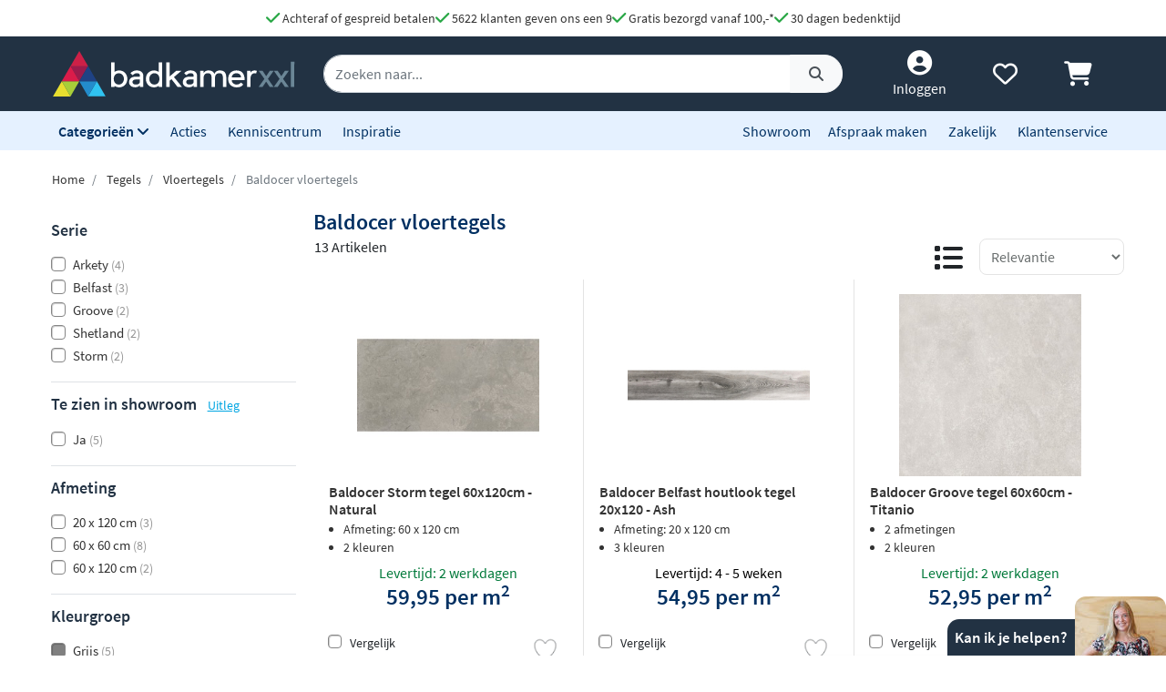

--- FILE ---
content_type: text/html; charset=UTF-8
request_url: https://www.badkamerxxl.nl/tegels/vloertegels/baldocer
body_size: 26264
content:
<!DOCTYPE html>
<html lang="nl">
	<head>
		<title>Baldocer vloertegels kopen? 13 artikelen met gratis verzending</title>
		<meta charset="UTF-8">
		<meta name="robots" content="index,follow">
		
				
		 <script>
			window.varify = window.varify || {};
			window.varify.iid = 2976;
        </script>
        <script src="https://app.varify.io/varify.js"></script>
		
		
									<meta name="description" content="Baldocer vloertegels vind je bij Badkamerxxl.nl van hoge kwaliteit. Bestel je artikelen voor een scherpe prijs. Gratis thuisbezorgd en snelle levering!">
					
		
				<link rel="alternate" href="https://www.badkamerxxl.nl/tegels/vloertegels/baldocer" hreflang="nl-nl">
		<link rel="alternate" href="https://www.badkamerxxl.be/tegels/vloertegels/baldocer" hreflang="nl-be">
		<link rel="alternate" href="https://www.badkamerxxl.nl/tegels/vloertegels/baldocer" hreflang="x-default">

		
		
									<link rel="canonical" href="https://www.badkamerxxl.nl/tegels/vloertegels/baldocer">
					
		<meta property="og:title" content="Baldocer vloertegels kopen? 13 artikelen met gratis verze..." >
<meta property="og:type" content="website" >

        <meta property="og:description" content="Baldocer vloertegels vind je bij Badkamerxxl.nl van hoge kwali..." >
    <meta name="twitter:description" content="Baldocer vloertegels vind je bij Badkamerxxl.nl van hoge kwali..." >

<meta property="og:url" content="http://www.badkamerxxl.nl/tegels/vloertegels/baldocer" >

    <meta property="og:image" content="https://cdn.projectxxl.nl/opengraph_logo_1200x626.jpg" >
    <meta property="og:image:width" content="1200" >
    <meta property="og:image:height" content="626" >
    <meta property="og:image:type" content="image/jpg" >
    <meta name="twitter:image" content="https://cdn.projectxxl.nl/opengraph_logo_1200x626.jpg" >

<meta property="og:site_name" content="Badkamerxxl.nl" >

<meta name="twitter:card" content="summary">
<meta name="twitter:site" content="Badkamerxxl.nl" >
<meta name="twitter:title" content="Baldocer vloertegels kopen? 13 artikelen met gratis ..." >

					<link rel="shortcut icon" href="https://cdn.projectxxl.nl/stores/4kCrdrZfsWstrwtyA/favicon.ico">
		
					
									<script>(function(w,d,s,l,i){w[l]=w[l]||[];w[l].push({'gtm.start':
					new Date().getTime(),event:'gtm.js'});var f=d.getElementsByTagName(s)[0],
					j=d.createElement(s),dl=l!='dataLayer'?'&l='+l:'';j.async=true;j.src=
					'https://www.googletagmanager.com/gtm.js?id='+i+dl;f.parentNode.insertBefore(j,f);
					})(window,document,'script','dataLayer','GTM-MTZSFGL');</script>
							
					
		<meta name="color-scheme" content="light">
		<meta name="theme-color" content="#223243">
		<meta name="csrf-token" content="2PkrA6LrqjN3X4JRhSMwnbddFSiU0flmoWqJ5A3p">
		<meta name="viewport" content="width=device-width, initial-scale=1.0, shrink-to-fit=no">
		<meta http-equiv="X-UA-Compatible" content="IE=edge">

					<meta name="google-site-verification" content="txdVZS6knhz4gJETa8p4G3uhEZw44guB4jggrZvXxJc">
		
		
		
		
									<script type="application/ld+json">
        {
            "@context": "http://schema.org",
            "@type": "CollectionPage",
            "@id": "https://www.badkamerxxl.nl/tegels/vloertegels/baldocer",
            "name": "Baldocer vloertegels",
            "url": "https://www.badkamerxxl.nl/tegels/vloertegels/baldocer",
            "description": "Baldocer vloertegels vind je bij Badkamerxxl.nl van hoge kwaliteit. Bestel je artikelen voor een scherpe prijs. Gratis thuisbezorgd en snelle levering!",
            "image": "https://cdn.projectxxl.nl/categories/a7E9RoqY48BuWaLPA/vloertegels.jpg",
            "breadcrumb": {
                "@type": "BreadcrumbList",
                "@id": "https://www.badkamerxxl.nl/tegels/vloertegels/baldocer#breadcrumb",
                "itemListElement": [
                    {
                        "@type": "ListItem",
                        "position": "1",
                        "item": {
                            "@id": "https://www.badkamerxxl.nl",
                            "name": "Home"
                        }
                    },
                                                                        {
                                "@type": "ListItem",
                                "position": "2",
                                "item": {
                                    "@id": "https://www.badkamerxxl.nl/tegels",
                                    "name": "Tegels"
                                }
                            },                                                    {
                                "@type": "ListItem",
                                "position": "3",
                                "item": {
                                    "@id": "https://www.badkamerxxl.nl/tegels/vloertegels",
                                    "name": "Vloertegels"
                                }
                            },                                                    {
                                "@type": "ListItem",
                                "position": "4",
                                "item": {
                                    "@id": "https://www.badkamerxxl.nl/tegels/vloertegels/baldocer",
                                    "name": "Baldocer vloertegels"
                                }
                            }                                                            ]
            },
            "isPartOf": {
                "@type": "WebSite",
                "url": "https://www.badkamerxxl.nl/",
                "@id": "https://www.badkamerxxl.nl/#website",
                "name": "Badkamerxxl"
            },
            "mainEntity": {
                "@type": "productGroup",
                "name": "Baldocer vloertegels",
                                "offers": {
                    "@type": "AggregateOffer",
                    "lowPrice": "58",
                    "highPrice": "87",
                    "offerCount": "13",
                    "priceCurrency": "EUR",
                    "offers": [
                                                                                                                        {
                                        "@type": "Offer",
                                        "url": "https://www.badkamerxxl.nl/baldocer-storm-tegel-60x120-natural",
                                        "image": "https://cdn.projectxxl.nl/products/2759061/images/natural-1.jpg",
                                        "price": "71.35",
                                        "itemCondition": "http://schema.org/NewCondition"
                                    },                                                                                                                                {
                                        "@type": "Offer",
                                        "url": "https://www.badkamerxxl.nl/baldocer-belfast-ash-20x120-rett-jb10650-2",
                                        "image": "https://cdn.projectxxl.nl/products/1733259/images/ash-hoofd.jpg",
                                        "price": "54.49586777",
                                        "itemCondition": "http://schema.org/NewCondition"
                                    },                                                                                                                                {
                                        "@type": "Offer",
                                        "url": "https://www.badkamerxxl.nl/baldocer-groove-tegel-60x60-titanio",
                                        "image": "https://cdn.projectxxl.nl/products/2758893/images/60x60-titanio.jpg",
                                        "price": "47.26",
                                        "itemCondition": "http://schema.org/NewCondition"
                                    },                                                                                                                                {
                                        "@type": "Offer",
                                        "url": "https://www.badkamerxxl.nl/baldocer-arkety-tegel-60x60-cm-steel-3-stuks",
                                        "image": "https://cdn.projectxxl.nl/products/JB10865-3/images/JB10865-3.jpg",
                                        "price": "47.26",
                                        "itemCondition": "http://schema.org/NewCondition"
                                    },                                                                                                                                {
                                        "@type": "Offer",
                                        "url": "https://www.badkamerxxl.nl/baldocer-shetland-tegel-60x60-moon",
                                        "image": "https://cdn.projectxxl.nl/products/2758904/images/60x60-moon.jpg",
                                        "price": "47.26",
                                        "itemCondition": "http://schema.org/NewCondition"
                                    },                                                                                                                                {
                                        "@type": "Offer",
                                        "url": "https://www.badkamerxxl.nl/baldocer-arkety-tegel-60x60-cm-taupe-3-stuks",
                                        "image": "https://cdn.projectxxl.nl/products/JB10865-2/images/JB10865-2.jpg",
                                        "price": "47.26",
                                        "itemCondition": "http://schema.org/NewCondition"
                                    },                                                                                                                                {
                                        "@type": "Offer",
                                        "url": "https://www.badkamerxxl.nl/baldocer-storm-tegel-60x120-lava",
                                        "image": "https://cdn.projectxxl.nl/products/2759060/images/lava.jpg",
                                        "price": "71.35",
                                        "itemCondition": "http://schema.org/NewCondition"
                                    },                                                                                                                                {
                                        "@type": "Offer",
                                        "url": "https://www.badkamerxxl.nl/baldocer-shetland-tegel-60x60-dark",
                                        "image": "https://cdn.projectxxl.nl/products/2758903/images/60x60-dark.jpg",
                                        "price": "47.26",
                                        "itemCondition": "http://schema.org/NewCondition"
                                    },                                                                                                                                {
                                        "@type": "Offer",
                                        "url": "https://www.badkamerxxl.nl/baldocer-groove-tegel-60x60-sabbia",
                                        "image": "https://cdn.projectxxl.nl/products/2758892/images/60x60-sabbia.jpg",
                                        "price": "47.26",
                                        "itemCondition": "http://schema.org/NewCondition"
                                    },                                                                                                                                {
                                        "@type": "Offer",
                                        "url": "https://www.badkamerxxl.nl/baldocer-arkety-tegel-60x60-cm-silver-3-stuks",
                                        "image": "https://cdn.projectxxl.nl/products/JB10865-1/images/JB10865-1.jpg",
                                        "price": "47.26",
                                        "itemCondition": "http://schema.org/NewCondition"
                                    },                                                                                                                                {
                                        "@type": "Offer",
                                        "url": "https://www.badkamerxxl.nl/baldocer-arkety-tegel-60x60-cm-bone-3-stuks",
                                        "image": "https://cdn.projectxxl.nl/products/JB10865/images/JB10865.jpg",
                                        "price": "47.26",
                                        "itemCondition": "http://schema.org/NewCondition"
                                    },                                                                                                                                {
                                        "@type": "Offer",
                                        "url": "https://www.badkamerxxl.nl/baldocer-belfast-walnut-20x120-rett-jb10650-1",
                                        "image": "https://cdn.projectxxl.nl/products/1733254/images/walnut-hoofd.jpg",
                                        "price": "54.49586777",
                                        "itemCondition": "http://schema.org/NewCondition"
                                    },                                                                                                                                {
                                        "@type": "Offer",
                                        "url": "https://www.badkamerxxl.nl/baldocer-belfast-teak-20x120-rett-jb10650",
                                        "image": "https://cdn.projectxxl.nl/products/1733250/images/teak-hoofd.jpg",
                                        "price": "54.49586777",
                                        "itemCondition": "http://schema.org/NewCondition"
                                    }                                                                                                        ]
                }
            }
        }
    </script>
					
		
		
		<link rel="stylesheet" href="https://kit.fontawesome.com/412298a2cc.css" crossorigin="anonymous">
	
	<script defer src="https://code.jquery.com/jquery-3.6.0.min.js" integrity="sha256-/xUj+3OJU5yExlq6GSYGSHk7tPXikynS7ogEvDej/m4=" crossorigin="anonymous"></script>
	
			<link rel="preload" href="/minified-assets/category.min.js?v=1768940024" as="script">
	
			<link rel="preload" href="https://cdn.projectxxl.nl/assets/fonts/source-sans-pro-v11-latin-regular.woff2" as="font" type="font/woff2" crossorigin>
		<link rel="preload" href="https://cdn.projectxxl.nl/assets/fonts/source-sans-pro-v11-latin-700.woff2" as="font" type="font/woff2" crossorigin>

		<link rel="preload" href="/minified-assets/category.css?v=1768940024" as="style">
		<link rel="stylesheet" href="/minified-assets/category.css?v=1768940024">
	
	
		

					<script type="text/javascript">
				window.Trengo = window.Trengo || {};
				window.Trengo.key = '3oDBNP10NEBy7CQZS72q';
				window.Trengo.render = false;
				(function(d, script, t) {
					script = d.createElement('script');
					script.type = 'text/javascript';
					script.async = true;
					script.src = 'https://cdn.widget.trengo.eu/embed.js';
					d.getElementsByTagName('head')[0].appendChild(script);
				}(document));
			</script>
			</head>

    <body class="category-view ">
					
									<noscript>
						<iframe src="https://www.googletagmanager.com/ns.html?id=GTM-MTZSFGL" height="0" width="0" style="display:none;visibility:hidden"></iframe>
					</noscript>
							
		
		
					<div id="chat-popup">
    <div class="chat-header d-flex">
        <div class="closeChat chat-intro ml-auto mt-auto font-weight-bold text-white p-2">
            <span class="fa-solid fa-times text-white fa-lg my-auto mx-3 chatCloseIcon d-none"></span>
            Kan ik je helpen?
        </div>
        <img width="100" height="65" class="chat-image closeChat" src="//cdn.projectxxl.nl/team/2023/100x100/Sabina_web.png" alt="Medewerker Badkamerxxl">

        <div class="fa-stack fa-2x mobileChatIcon ml-auto" style="bottom: 10px;">
            <span class="fa-solid fa-circle fa-stack-2x text-primary"></span>
            <span class="fa-light fa-comment fa-stack-1x text-white"></span>
        </div>
    </div>
</div>

<div id="chat-content" class="w-100">
    <p class="mb-0">Heb je een vraag over een order of product?
Stuur ons een bericht of maak alvast een afspraak. <strong>Nog even geduld, vanaf <time>9:00</time></strong> zijn we telefonisch weer bereikbaar. Tot zo.</p>

    <ul class="list-unstyled fa-ul mb-0 mt-3">
                <li class="mb-2">
            <a class="link-a-tag d-block openChat" data-type="email" href="#" title="Stuur een email naar Badkamerxxl.nl" role="button">
                <span class="fa-li fa-lg fa-light fa-envelope text-dark"></span>
                <u>Stuur een e-mail</u>
            </a>
        </li>
                    <li class="mb-2">
                <a class="link-a-tag d-block" href="https://wa.me/31511542328" target="_blank" title="Whatsapp naar Badkamerxxl.nl">
                    <span class="fa-li fa-lg fa-brands fa-whatsapp text-dark"></span>
                    <u>Whatsapp ons</u>
                </a>
            </li>
                <li class="mb-2">
            <a class="link-a-tag d-block" href="/maak-een-afspraak" title="Plan een adviesgesprek voor in onze showroom">
                <span class="fa-li fa-lg fa-light fa-smile text-dark"></span>
                <u>Plan een adviesgesprek voor in onze showroom</u>
            </a>
        </li>
    </ul>
</div>		
		<header>
	
	<!-- Usp / desktop -->
	<div id="header_usp" class="d-none d-xl-flex py-2 justify-content-center bg-white" style="gap: 30px;">	
		<a href="/betalen?faq=welke-betaalmethodes-zijn-er" title="Achteraf of gespreid betalen">
			<span class="fa-solid fa-check text-success fa-lg"></span> 
			Achteraf of gespreid betalen
		</a>

		<a href="/reviews" title="Ga naar reviews">
			<span class="fa-solid fa-check text-success fa-lg"></span> 
			5622 klanten geven ons een 9
		</a>

					<a href="/bezorgen?faq=wat-zijn-de-verzendkosten" title="Wat zijn de verzendkosten">
				<span class="fa-solid fa-check text-success fa-lg"></span> 
				Gratis bezorgd vanaf 100,-*
			</a>
		
		<a href="/retourneren-en-annuleren?faq=wat-is-de-retourtermijn" title="Wat is de retourtermijn">
			<span class="fa-solid fa-check text-success fa-lg"></span> 
			30 dagen bedenktijd
		</a>
	</div>

	<!-- Mobile menu/categories -->
	<nav class="d-flex d-xl-none main-menu container-fluid py-2 position-relative">
	<button class="navbar-toggler p-0 pt-2" type="button" aria-label="Menu openen of sluiten">
		<div class="navbar-toggler-icon">
			<span></span>
			<span></span>
			<span></span>
			<span></span>
		</div>
	</button>
	
	<a href="/" title="Badkamerxxl.nl" class="d-xl-none nav-logo-mobile my-auto ml-2">
		<img width="160" height="30" style="max-height: 30px; width: 160px;" src="https://cdn.projectxxl.nl/stores/4kCrdrZfsWstrwtyA/badkamerxxl_logo.svg" alt="Badkamerxxl.nl" class="h-100">
	</a>
	
	
	<div class="d-none d-md-block d-xl-none mx-auto w-50">
		<div class="nav-search mx-auto mobile-search-bar" style="height: initial;">
			<div class="input-group">
				<input type="text" class="form-control search-bar-input" placeholder="Zoeken op trefwoord" aria-label="zoeken op trefwoord" aria-describedby="search-addon">
				<div class="input-group-append search-icon">
					<button type="button" class="btn btn-sm btn-light search-btn" aria-label="Zoeken">
						<span class="input-group-text" id="search-addon">
							<span class="fa-solid fa-search"></span>
						</span>
					</button>
				</div>
			</div>
		</div>
	</div>
	
	
	
	<div class="d-flex ml-auto pl-3">
		<a class="my-auto"  href="/account" title="Inloggen" > 
			<span class="fa-solid fa-user-circle fa-inverse fa-lg"></span>
		</a>

		
		<a id="navHeart" class="mx-3 my-auto position-relative" href="/mijn-verlanglijstje" title="Verlanglijstje bekijken">
			<span class="fa-regular fa-heart fa-lg"></span>
					</a>

		<a href="/cart" class="my-auto" title="Winkelwagen bekijken">
			<span class="fa-solid fa-shopping-cart fa-lg"></span>
					</a>
	</div>
	

	
	<div id="mobileCategoryNav" class="position-fixed">
		<div class="nav-inner h-100 w-100">
							<a title="Badkamermeubels" data-category_id="WWGjtEWaWR82KEuWL" class="nav-item text-primary font-weight-bold nav-link open-sub-categories d-flex align-items-center" href="#">
											<img data-category_id="WWGjtEWaWR82KEuWL" class="mr-2 open-sub-categories" width="50" height="34" loading="lazy" src="https://cdn.projectxxl.nl/categories/WWGjtEWaWR82KEuWL/50x34/Badkamermeubel_2025.png" alt="Badkamermeubels" title="Badkamermeubels">
										Badkamermeubels <span class="fa-solid fa-chevron-right fa-lg mr-3 ml-auto" style="color: #C5CCD1;"></span>
				</a>
							<a title="Kranen" data-category_id="LSxpWq3mXb7cMndfY" class="nav-item text-primary font-weight-bold nav-link open-sub-categories d-flex align-items-center" href="#">
											<img data-category_id="LSxpWq3mXb7cMndfY" class="mr-2 open-sub-categories" width="50" height="34" loading="lazy" src="https://cdn.projectxxl.nl/categories/LSxpWq3mXb7cMndfY/50x34/kranen_v2_2025.png" alt="Kranen" title="Kranen">
										Kranen <span class="fa-solid fa-chevron-right fa-lg mr-3 ml-auto" style="color: #C5CCD1;"></span>
				</a>
							<a title="Toiletten" data-category_id="tyv6soEQnxzrLu8H7" class="nav-item text-primary font-weight-bold nav-link open-sub-categories d-flex align-items-center" href="#">
											<img data-category_id="tyv6soEQnxzrLu8H7" class="mr-2 open-sub-categories" width="50" height="34" loading="lazy" src="https://cdn.projectxxl.nl/categories/tyv6soEQnxzrLu8H7/50x34/toiletten_v2_2025.png" alt="Toiletten" title="Toiletten">
										Toiletten <span class="fa-solid fa-chevron-right fa-lg mr-3 ml-auto" style="color: #C5CCD1;"></span>
				</a>
							<a title="Wastafels" data-category_id="dH4TxNherMHfdfHKE" class="nav-item text-primary font-weight-bold nav-link open-sub-categories d-flex align-items-center" href="#">
											<img data-category_id="dH4TxNherMHfdfHKE" class="mr-2 open-sub-categories" width="50" height="34" loading="lazy" src="https://cdn.projectxxl.nl/categories/dH4TxNherMHfdfHKE/50x34/wastafels.jpg" alt="Wastafels" title="Wastafels">
										Wastafels <span class="fa-solid fa-chevron-right fa-lg mr-3 ml-auto" style="color: #C5CCD1;"></span>
				</a>
							<a title="Douche" data-category_id="pYzdYRuphi3Z9XrjQ" class="nav-item text-primary font-weight-bold nav-link open-sub-categories d-flex align-items-center" href="#">
											<img data-category_id="pYzdYRuphi3Z9XrjQ" class="mr-2 open-sub-categories" width="50" height="34" loading="lazy" src="https://cdn.projectxxl.nl/categories/pYzdYRuphi3Z9XrjQ/50x34/douche-1.png" alt="Douche" title="Douche">
										Douche <span class="fa-solid fa-chevron-right fa-lg mr-3 ml-auto" style="color: #C5CCD1;"></span>
				</a>
							<a title="Baden" data-category_id="2XMWA8MAgPQ54Nv5H" class="nav-item text-primary font-weight-bold nav-link open-sub-categories d-flex align-items-center" href="#">
											<img data-category_id="2XMWA8MAgPQ54Nv5H" class="mr-2 open-sub-categories" width="50" height="34" loading="lazy" src="https://cdn.projectxxl.nl/categories/2XMWA8MAgPQ54Nv5H/50x34/baden_v4_2025.jpg" alt="Baden" title="Baden">
										Baden <span class="fa-solid fa-chevron-right fa-lg mr-3 ml-auto" style="color: #C5CCD1;"></span>
				</a>
							<a title="Spiegels" data-category_id="MJBXY2uZm6Jr69WnG" class="nav-item text-primary font-weight-bold nav-link open-sub-categories d-flex align-items-center" href="#">
											<img data-category_id="MJBXY2uZm6Jr69WnG" class="mr-2 open-sub-categories" width="50" height="34" loading="lazy" src="https://cdn.projectxxl.nl/categories/MJBXY2uZm6Jr69WnG/50x34/Spiegels_2025.png" alt="Spiegels" title="Spiegels">
										Spiegels <span class="fa-solid fa-chevron-right fa-lg mr-3 ml-auto" style="color: #C5CCD1;"></span>
				</a>
							<a title="Accessoires" data-category_id="DstbMAKNR7i4ufx4u" class="nav-item text-primary font-weight-bold nav-link open-sub-categories d-flex align-items-center" href="#">
											<img data-category_id="DstbMAKNR7i4ufx4u" class="mr-2 open-sub-categories" width="50" height="34" loading="lazy" src="https://cdn.projectxxl.nl/categories/DstbMAKNR7i4ufx4u/50x34/accessoires_2025.jpg" alt="Accessoires" title="Accessoires">
										Accessoires <span class="fa-solid fa-chevron-right fa-lg mr-3 ml-auto" style="color: #C5CCD1;"></span>
				</a>
							<a title="Tegels" data-category_id="RmCKL3X6QKCvBAYjt" class="nav-item text-primary font-weight-bold nav-link open-sub-categories d-flex align-items-center" href="#">
											<img data-category_id="RmCKL3X6QKCvBAYjt" class="mr-2 open-sub-categories" width="50" height="34" loading="lazy" src="https://cdn.projectxxl.nl/categories/RmCKL3X6QKCvBAYjt/50x34/tegels_v4_2025.png" alt="Tegels" title="Tegels">
										Tegels <span class="fa-solid fa-chevron-right fa-lg mr-3 ml-auto" style="color: #C5CCD1;"></span>
				</a>
							<a title="Badkamerverlichting" data-category_id="3FzBj8SS3866AjEiu" class="nav-item text-primary font-weight-bold nav-link open-sub-categories d-flex align-items-center" href="#">
											<img data-category_id="3FzBj8SS3866AjEiu" class="mr-2 open-sub-categories" width="50" height="34" loading="lazy" src="https://cdn.projectxxl.nl/categories/3FzBj8SS3866AjEiu/50x34/badkamerverlichting_2025.jpg" alt="Badkamerverlichting" title="Badkamerverlichting">
										Badkamerverlichting <span class="fa-solid fa-chevron-right fa-lg mr-3 ml-auto" style="color: #C5CCD1;"></span>
				</a>
							<a title="Verwarming" data-category_id="XmNEdRsxxjw7E6HDk" class="nav-item text-primary font-weight-bold nav-link open-sub-categories d-flex align-items-center" href="#">
											<img data-category_id="XmNEdRsxxjw7E6HDk" class="mr-2 open-sub-categories" width="50" height="34" loading="lazy" src="https://cdn.projectxxl.nl/categories/XmNEdRsxxjw7E6HDk/50x34/verwarming_2025.jpg" alt="Verwarming" title="Verwarming">
										Verwarming <span class="fa-solid fa-chevron-right fa-lg mr-3 ml-auto" style="color: #C5CCD1;"></span>
				</a>
							<a title="Watermanagement" data-category_id="3YbAiS8ESMWcBGyM6" class="nav-item text-primary font-weight-bold nav-link open-sub-categories d-flex align-items-center" href="#">
											<img data-category_id="3YbAiS8ESMWcBGyM6" class="mr-2 open-sub-categories" width="50" height="34" loading="lazy" src="https://cdn.projectxxl.nl/categories/3YbAiS8ESMWcBGyM6/50x34/boshuis-waterontharder-150-zacht-water-1.png" alt="Watermanagement" title="Watermanagement">
										Watermanagement <span class="fa-solid fa-chevron-right fa-lg mr-3 ml-auto" style="color: #C5CCD1;"></span>
				</a>
			
			<a title="Meer" data-category_id="morecats" class="nav-item text-primary font-weight-bold nav-link open-sub-categories d-flex align-items-center" href="#">
				Meer <span class="fa-solid fa-chevron-right fa-lg mr-3 ml-auto" style="color: #C5CCD1;"></span>
			</a>

			<a class="nav-item text-primary font-weight-bold nav-link d-block" title="Acties" style="border-top: 1px solid #CCCCCC; margin-top: 45px;" href="/acties">Acties</a>
			<a class="nav-item text-primary font-weight-bold nav-link d-block" title="Kenniscentrum" href="/blog">Kenniscentrum</a>
			<a class="nav-item text-primary font-weight-bold nav-link d-block" title="Inspiratie" href="/inspiratie">Inspiratie</a>
			<a class="nav-item text-primary font-weight-bold nav-link d-block" title="Showroom" href="/showroom">Showroom</a>
			<a class="nav-item text-primary font-weight-bold nav-link d-block" title="Maak een afspraak" href="/maak-een-afspraak">Maak een afspraak</a>
			<a class="nav-item text-primary font-weight-bold nav-link d-block" title="Zakelijk" href="/zakelijk">Zakelijk</a>
			<a class="nav-item text-primary font-weight-bold nav-link d-block" title="Klantenservice" href="/klantenservice">Klantenservice</a>
		</div>
	</div>
	

	
			<div id="extendCategoryNav_WWGjtEWaWR82KEuWL" class="position-fixed extendCategoryNav">
			<div class="nav-inner h-100 w-100">
				<a class="nav-item text-primary font-weight-bold nav-link d-block closeExtendCategoryNav" data-category_id="WWGjtEWaWR82KEuWL" href="#" title="Terug naar overzicht"><span class="fas fa-chevron-left"></span> Terug naar overzicht</a>
															<a href="/badkamermeubels/badmeubel-sets" title="Badmeubel sets" class="nav-item text-primary font-weight-bold nav-link d-block">
																		<img class="mr-2" width="50" height="34" loading="lazy" src="https://cdn.projectxxl.nl/categories/oKfgdhmYTik98ZM9q/50x34/badmeubel-sets.jpg" alt="Badmeubel sets" title="Badmeubel sets">
													Badmeubel sets
						</a>
															<a rel="nofollow" title="Toiletmeubels" href="/wastafels/fonteinen/fonteinmeubels" class="nav-item text-primary font-weight-bold nav-link d-block">
																		<img class="mr-2" width="50" height="34" loading="lazy" src="https://cdn.projectxxl.nl/categories/PSYNknYLyZGDYDekB/50x34/toiletmeubels.jpg" alt="Toiletmeubels" title="Toiletmeubels">
													Toiletmeubels
						</a>
															<a href="/badkamermeubels/wastafelbladen" title="Wastafelbladen" class="nav-item text-primary font-weight-bold nav-link d-block">
																		<img class="mr-2" width="50" height="34" loading="lazy" src="https://cdn.projectxxl.nl/categories/MA3fuqzzSeAnTnbae/50x34/wastafelbladen.jpg" alt="Wastafelbladen" title="Wastafelbladen">
													Wastafelbladen
						</a>
															<a href="/badkamermeubels/wastafelonderkasten" title="Wastafelonderkasten" class="nav-item text-primary font-weight-bold nav-link d-block">
																		<img class="mr-2" width="50" height="34" loading="lazy" src="https://cdn.projectxxl.nl/categories/mXf4r85LupCshTRsa/50x34/wastafelonderkasten.jpg" alt="Wastafelonderkasten" title="Wastafelonderkasten">
													Wastafelonderkasten
						</a>
															<a rel="nofollow" title="Sifons" href="/wastafels/sifons" class="nav-item text-primary font-weight-bold nav-link d-block">
																		<img class="mr-2" width="50" height="34" loading="lazy" src="https://cdn.projectxxl.nl/categories/WAaWi4DQ6se7PQt2q/50x34/sifons.jpg" alt="Sifons" title="Sifons">
													Sifons
						</a>
															<a rel="nofollow" title="Spiegels" href="/spiegels/badkamerspiegels" class="nav-item text-primary font-weight-bold nav-link d-block">
																		<img class="mr-2" width="50" height="34" loading="lazy" src="https://cdn.projectxxl.nl/categories/BmF8fZonqdYYuib4e/50x34/spiegels.jpg" alt="Spiegels" title="Spiegels">
													Spiegels
						</a>
															<a rel="nofollow" title="Wastafelkranen" href="/kranen/wastafelkranen" class="nav-item text-primary font-weight-bold nav-link d-block">
																		<img class="mr-2" width="50" height="34" loading="lazy" src="https://cdn.projectxxl.nl/categories/byXGsFT2M5fH4SyMf/50x34/wastafelkranen.jpg" alt="Wastafelkranen" title="Wastafelkranen">
													Wastafelkranen
						</a>
															<a href="/badkamermeubels/kolom-en-zijkasten" title="Kolom- en zijkasten" class="nav-item text-primary font-weight-bold nav-link d-block">
																		<img class="mr-2" width="50" height="34" loading="lazy" src="https://cdn.projectxxl.nl/categories/CQztyKbvWuQSPttdx/50x34/kolom-en-zijkasten.jpg" alt="Kolom- en zijkasten" title="Kolom- en zijkasten">
													Kolom- en zijkasten
						</a>
															<a rel="nofollow" title="Spiegelkasten" href="/spiegels/spiegelkasten" class="nav-item text-primary font-weight-bold nav-link d-block">
																		<img class="mr-2" width="50" height="34" loading="lazy" src="https://cdn.projectxxl.nl/categories/DH9Ri28ftbPP34XKz/50x34/spiegelkasten.jpg" alt="Spiegelkasten" title="Spiegelkasten">
													Spiegelkasten
						</a>
															<a rel="nofollow" title="Afvoerpluggen" href="/wastafels/wastafelpluggen" class="nav-item text-primary font-weight-bold nav-link d-block">
																		<img class="mr-2" width="50" height="34" loading="lazy" src="https://cdn.projectxxl.nl/categories/izgYz2gcPFJAtyx7y/50x34/afvoerpluggen.jpg" alt="Afvoerpluggen" title="Afvoerpluggen">
													Afvoerpluggen
						</a>
															<a href="/badkamermeubels/toebehoren-voor-badmeubels" title="Toebehoren voor badmeubels" class="nav-item text-primary font-weight-bold nav-link d-block">
																		<img class="mr-2" width="50" height="34" loading="lazy" src="https://cdn.projectxxl.nl/categories/836GLCmQnXssre9WB/50x34/badmeubel-toebehoren.jpeg" alt="Toebehoren voor badmeubels" title="Toebehoren voor badmeubels">
													Toebehoren voor badmeubels
						</a>
							</div>
		</div>
			<div id="extendCategoryNav_LSxpWq3mXb7cMndfY" class="position-fixed extendCategoryNav">
			<div class="nav-inner h-100 w-100">
				<a class="nav-item text-primary font-weight-bold nav-link d-block closeExtendCategoryNav" data-category_id="LSxpWq3mXb7cMndfY" href="#" title="Terug naar overzicht"><span class="fas fa-chevron-left"></span> Terug naar overzicht</a>
															<a href="/kranen/douchekranen" title="Douchekranen" class="nav-item text-primary font-weight-bold nav-link d-block">
																		<img class="mr-2" width="50" height="34" loading="lazy" src="https://cdn.projectxxl.nl/categories/PgK3ENqWoh84XzeSj/50x34/douchekranen-hoofd.jpg" alt="Douchekranen" title="Douchekranen">
													Douchekranen
						</a>
															<a href="/kranen/badkranen" title="Badkranen" class="nav-item text-primary font-weight-bold nav-link d-block">
																		<img class="mr-2" width="50" height="34" loading="lazy" src="https://cdn.projectxxl.nl/categories/4jhZFHaLhMjrXC63K/50x34/badkranen.jpg" alt="Badkranen" title="Badkranen">
													Badkranen
						</a>
															<a href="/kranen/wastafelkranen" title="Wastafelkranen" class="nav-item text-primary font-weight-bold nav-link d-block">
																		<img class="mr-2" width="50" height="34" loading="lazy" src="https://cdn.projectxxl.nl/categories/ydf9cdaEoTRJ6Joo3/50x34/wastafelkranen.jpg" alt="Wastafelkranen" title="Wastafelkranen">
													Wastafelkranen
						</a>
															<a href="/kranen/fonteinkranen" title="Fonteinkranen" class="nav-item text-primary font-weight-bold nav-link d-block">
																		<img class="mr-2" width="50" height="34" loading="lazy" src="https://cdn.projectxxl.nl/categories/vGN4TKAbGfyXaccvm/50x34/fonteinkranen.jpg" alt="Fonteinkranen" title="Fonteinkranen">
													Fonteinkranen
						</a>
															<a href="/kranen/keukenkranen" title="Keukenkranen" class="nav-item text-primary font-weight-bold nav-link d-block">
																		<img class="mr-2" width="50" height="34" loading="lazy" src="https://cdn.projectxxl.nl/categories/kdcMy3jtsQRiQnesB/50x34/keukenkranen.jpg" alt="Keukenkranen" title="Keukenkranen">
													Keukenkranen
						</a>
															<a href="/kranen/bidetkranen" title="Bidetkranen" class="nav-item text-primary font-weight-bold nav-link d-block">
																		<img class="mr-2" width="50" height="34" loading="lazy" src="https://cdn.projectxxl.nl/categories/kA2FkwwfNnZwJiFBd/50x34/bidetkranen.jpg" alt="Bidetkranen" title="Bidetkranen">
													Bidetkranen
						</a>
															<a href="/kranen/inbouwboxen" title="Losse inbouwdelen" class="nav-item text-primary font-weight-bold nav-link d-block">
																		<img class="mr-2" width="50" height="34" loading="lazy" src="https://cdn.projectxxl.nl/categories/WfCQaNLatvvL3HBgJ/50x34/losse-inbouwdelen.jpg" alt="Losse inbouwdelen" title="Losse inbouwdelen">
													Losse inbouwdelen
						</a>
															<a href="/kranen/urinoirspoelers" title="Urinoirspoelers" class="nav-item text-primary font-weight-bold nav-link d-block">
																		<img class="mr-2" width="50" height="34" loading="lazy" src="https://cdn.projectxxl.nl/categories/At8zCwZa9hA385wvh/50x34/urinoirspoelers.png" alt="Urinoirspoelers" title="Urinoirspoelers">
													Urinoirspoelers
						</a>
															<a href="/kranen/hoekstopkranen" title="Hoekstopkranen" class="nav-item text-primary font-weight-bold nav-link d-block">
																		<img class="mr-2" width="50" height="34" loading="lazy" src="https://cdn.projectxxl.nl/categories/Y3rGotjpCpgfzeKZc/50x34/hoekstopkranen.jpg" alt="Hoekstopkranen" title="Hoekstopkranen">
													Hoekstopkranen
						</a>
															<a href="/kranen/kraanonderdelen" title="Kraanonderdelen" class="nav-item text-primary font-weight-bold nav-link d-block">
																		<img class="mr-2" width="50" height="34" loading="lazy" src="https://cdn.projectxxl.nl/categories/yaANNFZ3GNt3iGmbB/50x34/kraanonderdelen.jpg" alt="Kraanonderdelen" title="Kraanonderdelen">
													Kraanonderdelen
						</a>
															<a href="/kranen/buitendouches" title="Buitendouches" class="nav-item text-primary font-weight-bold nav-link d-block">
																		<img class="mr-2" width="50" height="34" loading="lazy" src="https://cdn.projectxxl.nl/categories/undefined/50x34/blue-label-tube-buitendouche-rvs-1.jpeg" alt="Buitendouches" title="Buitendouches">
													Buitendouches
						</a>
							</div>
		</div>
			<div id="extendCategoryNav_tyv6soEQnxzrLu8H7" class="position-fixed extendCategoryNav">
			<div class="nav-inner h-100 w-100">
				<a class="nav-item text-primary font-weight-bold nav-link d-block closeExtendCategoryNav" data-category_id="tyv6soEQnxzrLu8H7" href="#" title="Terug naar overzicht"><span class="fas fa-chevron-left"></span> Terug naar overzicht</a>
															<a href="/toiletten/hangtoiletten" title="Hangtoiletten" class="nav-item text-primary font-weight-bold nav-link d-block">
																		<img class="mr-2" width="50" height="34" loading="lazy" src="https://cdn.projectxxl.nl/categories/5oWNcfwXZghjrgHfK/50x34/hangtoiletten.jpg" alt="Hangtoiletten" title="Hangtoiletten">
													Hangtoiletten
						</a>
															<a href="/toiletten/toiletsets" title="Toiletsets" class="nav-item text-primary font-weight-bold nav-link d-block">
																		<img class="mr-2" width="50" height="34" loading="lazy" src="https://cdn.projectxxl.nl/categories/J7wSCGG6BDQoh2XjM/50x34/toiletsets.jpg" alt="Toiletsets" title="Toiletsets">
													Toiletsets
						</a>
															<a href="/toiletten/urinoirs" title="Urinoirs" class="nav-item text-primary font-weight-bold nav-link d-block">
																		<img class="mr-2" width="50" height="34" loading="lazy" src="https://cdn.projectxxl.nl/categories/GyHTkSMoCYEKGfSaZ/50x34/urinoirs.jpg" alt="Urinoirs" title="Urinoirs">
													Urinoirs
						</a>
															<a href="/toiletten/bidetten" title="Bidetten" class="nav-item text-primary font-weight-bold nav-link d-block">
																		<img class="mr-2" width="50" height="34" loading="lazy" src="https://cdn.projectxxl.nl/categories/RbXpRvFbFGRZWnecK/50x34/bidetten.jpg" alt="Bidetten" title="Bidetten">
													Bidetten
						</a>
															<a href="/toiletten/staande-toiletten" title="Staande toiletten" class="nav-item text-primary font-weight-bold nav-link d-block">
																		<img class="mr-2" width="50" height="34" loading="lazy" src="https://cdn.projectxxl.nl/categories/u2rq2kF3oFv5cs738/50x34/staande-toiletten.jpg" alt="Staande toiletten" title="Staande toiletten">
													Staande toiletten
						</a>
															<a href="/toiletten/bedieningspanelen" title="Bedieningspanelen" class="nav-item text-primary font-weight-bold nav-link d-block">
																		<img class="mr-2" width="50" height="34" loading="lazy" src="https://cdn.projectxxl.nl/categories/i6F4yqwnEjyw9KCRC/50x34/bedieningspanelen.jpg" alt="Bedieningspanelen" title="Bedieningspanelen">
													Bedieningspanelen
						</a>
															<a href="/toiletten/douche-toiletten" title="Douche toiletten" class="nav-item text-primary font-weight-bold nav-link d-block">
																		<img class="mr-2" width="50" height="34" loading="lazy" src="https://cdn.projectxxl.nl/categories/6Lw7o4DP8s3wwiGGr/50x34/douche-toiletten.jpg" alt="Douche toiletten" title="Douche toiletten">
													Douche toiletten
						</a>
															<a href="/toiletten/inbouwreservoirs" title="Inbouwreservoirs" class="nav-item text-primary font-weight-bold nav-link d-block">
																		<img class="mr-2" width="50" height="34" loading="lazy" src="https://cdn.projectxxl.nl/categories/Xk6JXyAzLKtPvvJpM/50x34/inbouwreservoirs.jpg" alt="Inbouwreservoirs" title="Inbouwreservoirs">
													Inbouwreservoirs
						</a>
															<a rel="nofollow" title="Toilet fonteintjes" href="/wastafels/fonteinen" class="nav-item text-primary font-weight-bold nav-link d-block">
																		<img class="mr-2" width="50" height="34" loading="lazy" src="https://cdn.projectxxl.nl/categories/NS8anMXGZ5x6efriD/50x34/toilet-fonteintjes.jpg" alt="Toilet fonteintjes" title="Toilet fonteintjes">
													Toilet fonteintjes
						</a>
															<a href="/toiletten/toiletzittingen" title="Toiletzittingen" class="nav-item text-primary font-weight-bold nav-link d-block">
																		<img class="mr-2" width="50" height="34" loading="lazy" src="https://cdn.projectxxl.nl/categories/ghArSdRy6aPWRHagv/50x34/toiletzittingen.jpg" alt="Toiletzittingen" title="Toiletzittingen">
													Toiletzittingen
						</a>
															<a href="/toiletten/overig" title="Overig" class="nav-item text-primary font-weight-bold nav-link d-block">
																		<img class="mr-2" width="50" height="34" loading="lazy" src="https://cdn.projectxxl.nl/categories/Fj7tBajgdgXHD2i3i/50x34/toiletstickhouder.png" alt="Overig" title="Overig">
													Overig
						</a>
							</div>
		</div>
			<div id="extendCategoryNav_dH4TxNherMHfdfHKE" class="position-fixed extendCategoryNav">
			<div class="nav-inner h-100 w-100">
				<a class="nav-item text-primary font-weight-bold nav-link d-block closeExtendCategoryNav" data-category_id="dH4TxNherMHfdfHKE" href="#" title="Terug naar overzicht"><span class="fas fa-chevron-left"></span> Terug naar overzicht</a>
															<a href="/wastafels/vrijhangende-wastafels" title="Vrijhangende wastafels" class="nav-item text-primary font-weight-bold nav-link d-block">
																		<img class="mr-2" width="50" height="34" loading="lazy" src="https://cdn.projectxxl.nl/categories/cwaoZf8DL59JX5hnC/50x34/vrijhangende-wastafels.jpg" alt="Vrijhangende wastafels" title="Vrijhangende wastafels">
													Vrijhangende wastafels
						</a>
															<a href="/wastafels/meubelwastafels" title="Meubelwastafels" class="nav-item text-primary font-weight-bold nav-link d-block">
																		<img class="mr-2" width="50" height="34" loading="lazy" src="https://cdn.projectxxl.nl/categories/7XbWQ8iNXB4AowFwb/50x34/meubelwastafels.jpg" alt="Meubelwastafels" title="Meubelwastafels">
													Meubelwastafels
						</a>
															<a href="/wastafels/fonteinen" title="Fonteinen" class="nav-item text-primary font-weight-bold nav-link d-block">
																		<img class="mr-2" width="50" height="34" loading="lazy" src="https://cdn.projectxxl.nl/categories/c2BPc9quPc9vRNBZa/50x34/fonteinen.jpg" alt="Fonteinen" title="Fonteinen">
													Fonteinen
						</a>
															<a href="/wastafels/opzetwastafels" title="Opzetwastafels" class="nav-item text-primary font-weight-bold nav-link d-block">
																		<img class="mr-2" width="50" height="34" loading="lazy" src="https://cdn.projectxxl.nl/categories/vB8RTXovgzKv3JZHv/50x34/opzetwastafels.jpg" alt="Opzetwastafels" title="Opzetwastafels">
													Opzetwastafels
						</a>
															<a href="/wastafels/vrijstaande-wastafels" title="Vrijstaande wastafels" class="nav-item text-primary font-weight-bold nav-link d-block">
																		<img class="mr-2" width="50" height="34" loading="lazy" src="https://cdn.projectxxl.nl/categories/PLr3YcZDfQkDh3gjC/50x34/vrijstaande-wastafels.jpg" alt="Vrijstaande wastafels" title="Vrijstaande wastafels">
													Vrijstaande wastafels
						</a>
															<a href="/wastafels/onderbouw-wastafels" title="Onderbouw wastafels" class="nav-item text-primary font-weight-bold nav-link d-block">
																		<img class="mr-2" width="50" height="34" loading="lazy" src="https://cdn.projectxxl.nl/categories/ri3Csvf9J2gcWvy4B/50x34/onderbouwwastafel.png" alt="Onderbouw wastafels" title="Onderbouw wastafels">
													Onderbouw wastafels
						</a>
															<a href="/wastafels/gootstenen" title="Gootstenen" class="nav-item text-primary font-weight-bold nav-link d-block">
																		<img class="mr-2" width="50" height="34" loading="lazy" src="https://cdn.projectxxl.nl/categories/rWidYxWgNw43goSAy/50x34/gootstenen.jpg" alt="Gootstenen" title="Gootstenen">
													Gootstenen
						</a>
															<a href="/wastafels/sifons" title="Sifons" class="nav-item text-primary font-weight-bold nav-link d-block">
																		<img class="mr-2" width="50" height="34" loading="lazy" src="https://cdn.projectxxl.nl/categories/uTyubfte7zonw6H3L/50x34/sifons.png" alt="Sifons" title="Sifons">
													Sifons
						</a>
															<a href="/wastafels/wastafelpluggen" title="Afvoerpluggen" class="nav-item text-primary font-weight-bold nav-link d-block">
																		<img class="mr-2" width="50" height="34" loading="lazy" src="https://cdn.projectxxl.nl/categories/JLNPPXqChFoKGft79/50x34/wastafelpluggen.jpg" alt="Afvoerpluggen" title="Afvoerpluggen">
													Afvoerpluggen
						</a>
															<a rel="nofollow" title="Wastafelkranen" href="/kranen/wastafelkranen" class="nav-item text-primary font-weight-bold nav-link d-block">
																		<img class="mr-2" width="50" height="34" loading="lazy" src="https://cdn.projectxxl.nl/categories/p6EJAGbQnK6yhH48e/50x34/wastafelkranen.jpg" alt="Wastafelkranen" title="Wastafelkranen">
													Wastafelkranen
						</a>
															<a href="/wastafels/wastafel-overloop-ringen" title="Wastafel overloop ringen" class="nav-item text-primary font-weight-bold nav-link d-block">
																		<img class="mr-2" width="50" height="34" loading="lazy" src="https://cdn.projectxxl.nl/categories/undefined/50x34/wastafel-overloop-ring.png" alt="Wastafel overloop ringen" title="Wastafel overloop ringen">
													Wastafel overloop ringen
						</a>
															<a href="/wastafels/overige-wastafels-toebehoren" title="Toebehoren" class="nav-item text-primary font-weight-bold nav-link d-block">
																		<img class="mr-2" width="50" height="34" loading="lazy" src="https://cdn.projectxxl.nl/categories/8MwD8BCf2G4uEBFQc/50x34/overig.jpg" alt="Toebehoren" title="Toebehoren">
													Toebehoren
						</a>
							</div>
		</div>
			<div id="extendCategoryNav_pYzdYRuphi3Z9XrjQ" class="position-fixed extendCategoryNav">
			<div class="nav-inner h-100 w-100">
				<a class="nav-item text-primary font-weight-bold nav-link d-block closeExtendCategoryNav" data-category_id="pYzdYRuphi3Z9XrjQ" href="#" title="Terug naar overzicht"><span class="fas fa-chevron-left"></span> Terug naar overzicht</a>
															<a href="/douche/douchewanden" title="Douchewanden" class="nav-item text-primary font-weight-bold nav-link d-block">
																		<img class="mr-2" width="50" height="34" loading="lazy" src="https://cdn.projectxxl.nl/categories/ddLSZqxtnCpRQarfe/50x34/douchewand.jpg" alt="Douchewanden" title="Douchewanden">
													Douchewanden
						</a>
															<a href="/douche/douchecabines" title="Douchecabines" class="nav-item text-primary font-weight-bold nav-link d-block">
																		<img class="mr-2" width="50" height="34" loading="lazy" src="https://cdn.projectxxl.nl/categories/TzBysgKMSQb5HMj9X/50x34/douchecabines.jpg" alt="Douchecabines" title="Douchecabines">
													Douchecabines
						</a>
															<a href="/douche/douchedeuren" title="Douchedeuren" class="nav-item text-primary font-weight-bold nav-link d-block">
																		<img class="mr-2" width="50" height="34" loading="lazy" src="https://cdn.projectxxl.nl/categories/vHeJirhXxvkWFa3yh/50x34/douchedeuren.jpg" alt="Douchedeuren" title="Douchedeuren">
													Douchedeuren
						</a>
															<a href="/douche/douchegoten" title="Douchegoten" class="nav-item text-primary font-weight-bold nav-link d-block">
																		<img class="mr-2" width="50" height="34" loading="lazy" src="https://cdn.projectxxl.nl/categories/wmkHtCXTqABPH6icu/50x34/douchegoten.jpg" alt="Douchegoten" title="Douchegoten">
													Douchegoten
						</a>
															<a href="/douche/douchebakken" title="Douchebakken" class="nav-item text-primary font-weight-bold nav-link d-block">
																		<img class="mr-2" width="50" height="34" loading="lazy" src="https://cdn.projectxxl.nl/categories/6w5qt7cJpeFq5jyYP/50x34/douchebakken.jpg" alt="Douchebakken" title="Douchebakken">
													Douchebakken
						</a>
															<a href="/douche/sunshower" title="Sunshower" class="nav-item text-primary font-weight-bold nav-link d-block">
																		<img class="mr-2" width="50" height="34" loading="lazy" src="https://cdn.projectxxl.nl/categories/Ng53mPfqqM2yEtLRS/50x34/sunshower.jpg" alt="Sunshower" title="Sunshower">
													Sunshower
						</a>
															<a href="/douche/dorpels" title="Dorpels" class="nav-item text-primary font-weight-bold nav-link d-block">
																		<img class="mr-2" width="50" height="34" loading="lazy" src="https://cdn.projectxxl.nl/category/67603f07f714a1f1d01cf6b22024/50x34/alvoro-hardstenen-dorpel-2.JPG" alt="Dorpels" title="Dorpels">
													Dorpels
						</a>
															<a rel="nofollow" title="Douche accessoires" href="/accessoires/douche-accessoires" class="nav-item text-primary font-weight-bold nav-link d-block">
																		<img class="mr-2" width="50" height="34" loading="lazy" src="https://cdn.projectxxl.nl/categories/xpKKAWmG9bg4WPf48/50x34/douche-accessoires.jpg" alt="Douche accessoires" title="Douche accessoires">
													Douche accessoires
						</a>
															<a rel="nofollow" title="Douchekranen" href="/kranen/douchekranen" class="nav-item text-primary font-weight-bold nav-link d-block">
																		<img class="mr-2" width="50" height="34" loading="lazy" src="https://cdn.projectxxl.nl/categories/35FacbqLcQ7ab7q48/50x34/douchekranen.jpg" alt="Douchekranen" title="Douchekranen">
													Douchekranen
						</a>
															<a href="/douche/doucheputten" title="Doucheputten" class="nav-item text-primary font-weight-bold nav-link d-block">
																		<img class="mr-2" width="50" height="34" loading="lazy" src="https://cdn.projectxxl.nl/categories/Wyotfktc4r8DkQnYT/50x34/doucheputten.jpg" alt="Doucheputten" title="Doucheputten">
													Doucheputten
						</a>
															<a href="/douche/overige-douches-toebehoren" title="Overige douches &amp; toebehoren" class="nav-item text-primary font-weight-bold nav-link d-block">
																		<img class="mr-2" width="50" height="34" loading="lazy" src="https://cdn.projectxxl.nl/categories/z54Sm43kdkeocH8aX/50x34/overige-douches-toebehoren.jpg" alt="Overige douches &amp; toebehoren" title="Overige douches &amp; toebehoren">
													Overige douches &amp; toebehoren
						</a>
							</div>
		</div>
			<div id="extendCategoryNav_2XMWA8MAgPQ54Nv5H" class="position-fixed extendCategoryNav">
			<div class="nav-inner h-100 w-100">
				<a class="nav-item text-primary font-weight-bold nav-link d-block closeExtendCategoryNav" data-category_id="2XMWA8MAgPQ54Nv5H" href="#" title="Terug naar overzicht"><span class="fas fa-chevron-left"></span> Terug naar overzicht</a>
															<a href="/baden/standaard-ligbaden" title="Inbouwbaden" class="nav-item text-primary font-weight-bold nav-link d-block">
																		<img class="mr-2" width="50" height="34" loading="lazy" src="https://cdn.projectxxl.nl/categories/r7o6gc4JudRr9A4Bi/50x34/standaard-ligbaden.jpg" alt="Inbouwbaden" title="Inbouwbaden">
													Inbouwbaden
						</a>
															<a href="/baden/halfvrijstaand-baden" title="Halfvrijstaande baden" class="nav-item text-primary font-weight-bold nav-link d-block">
																		<img class="mr-2" width="50" height="34" loading="lazy" src="https://cdn.projectxxl.nl/categories/NHQs6JwrSzfQagKYK/50x34/halfvrijstaand-bad.png" alt="Halfvrijstaande baden" title="Halfvrijstaande baden">
													Halfvrijstaande baden
						</a>
															<a href="/baden/vrijstaande-baden" title="Vrijstaande baden" class="nav-item text-primary font-weight-bold nav-link d-block">
																		<img class="mr-2" width="50" height="34" loading="lazy" src="https://cdn.projectxxl.nl/categories/WPuZDSAtD58pMj6K3/50x34/vrijstaande-baden.jpg" alt="Vrijstaande baden" title="Vrijstaande baden">
													Vrijstaande baden
						</a>
															<a href="/baden/whirlpool-baden" title="Whirlpool baden" class="nav-item text-primary font-weight-bold nav-link d-block">
																		<img class="mr-2" width="50" height="34" loading="lazy" src="https://cdn.projectxxl.nl/categories/ixRGDr3nxaspXFKgG/50x34/whirlpool-baden.jpg" alt="Whirlpool baden" title="Whirlpool baden">
													Whirlpool baden
						</a>
															<a rel="nofollow" title="Badkranen" href="/kranen/badkranen" class="nav-item text-primary font-weight-bold nav-link d-block">
																		<img class="mr-2" width="50" height="34" loading="lazy" src="https://cdn.projectxxl.nl/categories/FaFf8PqakodTf64nY/50x34/badkranen.jpg" alt="Badkranen" title="Badkranen">
													Badkranen
						</a>
															<a href="/baden/badafvoeren-en-vulsystemen" title="Badafvoeren &amp; vulsystemen" class="nav-item text-primary font-weight-bold nav-link d-block">
																		<img class="mr-2" width="50" height="34" loading="lazy" src="https://cdn.projectxxl.nl/categories/kgiT4ciLrzaGGz6ok/50x34/badafvoeren-vulsystemen.jpg" alt="Badafvoeren &amp; vulsystemen" title="Badafvoeren &amp; vulsystemen">
													Badafvoeren &amp; vulsystemen
						</a>
															<a rel="nofollow" title="Badwanden" href="/douche/douchewanden/badwanden" class="nav-item text-primary font-weight-bold nav-link d-block">
																		<img class="mr-2" width="50" height="34" loading="lazy" src="https://cdn.projectxxl.nl/categories/Ys7DShLXHCHxrPPCP/50x34/badwanden.jpg" alt="Badwanden" title="Badwanden">
													Badwanden
						</a>
															<a href="/baden/overige-baden-toebehoren" title="Overig badtoebehoren" class="nav-item text-primary font-weight-bold nav-link d-block">
																		<img class="mr-2" width="50" height="34" loading="lazy" src="https://cdn.projectxxl.nl/categories/undefined/50x34/overig-badtoebehoren.jpg" alt="Overig badtoebehoren" title="Overig badtoebehoren">
													Overig badtoebehoren
						</a>
															<a rel="nofollow" title="Bad accessoires" href="/accessoires/bad-accessoires" class="nav-item text-primary font-weight-bold nav-link d-block">
																		<img class="mr-2" width="50" height="34" loading="lazy" src="https://cdn.projectxxl.nl/categories/cmNhbmSKHo3Bip7FQ/50x34/bad-accessoires.jpg" alt="Bad accessoires" title="Bad accessoires">
													Bad accessoires
						</a>
							</div>
		</div>
			<div id="extendCategoryNav_MJBXY2uZm6Jr69WnG" class="position-fixed extendCategoryNav">
			<div class="nav-inner h-100 w-100">
				<a class="nav-item text-primary font-weight-bold nav-link d-block closeExtendCategoryNav" data-category_id="MJBXY2uZm6Jr69WnG" href="#" title="Terug naar overzicht"><span class="fas fa-chevron-left"></span> Terug naar overzicht</a>
															<a href="/spiegels/badkamerspiegels" title="Badkamerspiegels" class="nav-item text-primary font-weight-bold nav-link d-block">
																		<img class="mr-2" width="50" height="34" loading="lazy" src="https://cdn.projectxxl.nl/categories/vto3YHCrjtuCTAfKe/50x34/badkamerspiegels.jpg" alt="Badkamerspiegels" title="Badkamerspiegels">
													Badkamerspiegels
						</a>
															<a href="/spiegels/toiletspiegels" title="Toiletspiegels" class="nav-item text-primary font-weight-bold nav-link d-block">
																		<img class="mr-2" width="50" height="34" loading="lazy" src="https://cdn.projectxxl.nl/categories/EPah9P7nooaRnycWG/50x34/toiletspiegels.jpg" alt="Toiletspiegels" title="Toiletspiegels">
													Toiletspiegels
						</a>
															<a href="/spiegels/spiegelverwarming" title="Spiegelverwarming" class="nav-item text-primary font-weight-bold nav-link d-block">
																		<img class="mr-2" width="50" height="34" loading="lazy" src="https://cdn.projectxxl.nl/categories/kMexLinMg4Mzaq4in/50x34/spiegelverwarming.jpg" alt="Spiegelverwarming" title="Spiegelverwarming">
													Spiegelverwarming
						</a>
															<a href="/spiegels/spiegelverlichting" title="Spiegelverlichting" class="nav-item text-primary font-weight-bold nav-link d-block">
																		<img class="mr-2" width="50" height="34" loading="lazy" src="https://cdn.projectxxl.nl/categories/Tz3mAsfkAQvSamxGY/50x34/spiegelverlichting.jpg" alt="Spiegelverlichting" title="Spiegelverlichting">
													Spiegelverlichting
						</a>
															<a href="/spiegels/spiegelkasten" title="Spiegelkasten" class="nav-item text-primary font-weight-bold nav-link d-block">
																		<img class="mr-2" width="50" height="34" loading="lazy" src="https://cdn.projectxxl.nl/categories/JkZDAzwGcawkLr2za/50x34/spiegelkasten.jpg" alt="Spiegelkasten" title="Spiegelkasten">
													Spiegelkasten
						</a>
															<a href="/spiegels/scheer-make-up-spiegels" title="Scheer/make-up spiegels" class="nav-item text-primary font-weight-bold nav-link d-block">
																		<img class="mr-2" width="50" height="34" loading="lazy" src="https://cdn.projectxxl.nl/categories/TZb4FPrk4fnbdzN6P/50x34/scheer-make-up-spiegels.jpg" alt="Scheer/make-up spiegels" title="Scheer/make-up spiegels">
													Scheer/make-up spiegels
						</a>
															<a href="/spiegels/spiegelbevestiging-en-spiegellijsten" title="Spiegelbevestiging en spiegellijsten" class="nav-item text-primary font-weight-bold nav-link d-block">
																		<img class="mr-2" width="50" height="34" loading="lazy" src="https://cdn.projectxxl.nl/categories/qdCwRfQdjkYi6FS53/50x34/spiegelbevestiging-en-spiegellijsten.jpg" alt="Spiegelbevestiging en spiegellijsten" title="Spiegelbevestiging en spiegellijsten">
													Spiegelbevestiging en spiegellijsten
						</a>
															<a href="/spiegels/toebehoren-voor-spiegels" title="Toebehoren voor spiegels" class="nav-item text-primary font-weight-bold nav-link d-block">
																		Toebehoren voor spiegels
						</a>
							</div>
		</div>
			<div id="extendCategoryNav_DstbMAKNR7i4ufx4u" class="position-fixed extendCategoryNav">
			<div class="nav-inner h-100 w-100">
				<a class="nav-item text-primary font-weight-bold nav-link d-block closeExtendCategoryNav" data-category_id="DstbMAKNR7i4ufx4u" href="#" title="Terug naar overzicht"><span class="fas fa-chevron-left"></span> Terug naar overzicht</a>
															<a href="/accessoires/stoelen-krukjes" title="Stoelen &amp; krukjes" class="nav-item text-primary font-weight-bold nav-link d-block">
																		<img class="mr-2" width="50" height="34" loading="lazy" src="https://cdn.projectxxl.nl/categories/Ls2stdeu6gxe6a9NH/50x34/stoelen-krukjes.jpg" alt="Stoelen &amp; krukjes" title="Stoelen &amp; krukjes">
													Stoelen &amp; krukjes
						</a>
															<a href="/accessoires/toilet-accessoires" title="Toilet accessoires" class="nav-item text-primary font-weight-bold nav-link d-block">
																		<img class="mr-2" width="50" height="34" loading="lazy" src="https://cdn.projectxxl.nl/categories/4HPotfAAwmRiAjssN/50x34/toilet-accessoires.jpg" alt="Toilet accessoires" title="Toilet accessoires">
													Toilet accessoires
						</a>
															<a href="/accessoires/wastafel-accessoires" title="Wastafel accessoires" class="nav-item text-primary font-weight-bold nav-link d-block">
																		<img class="mr-2" width="50" height="34" loading="lazy" src="https://cdn.projectxxl.nl/categories/AvBMJLuq3yKp43KMX/50x34/wastafel-accessoires.jpg" alt="Wastafel accessoires" title="Wastafel accessoires">
													Wastafel accessoires
						</a>
															<a href="/accessoires/sanitaire-veiligheid" title="Sanitaire veiligheid" class="nav-item text-primary font-weight-bold nav-link d-block">
																		<img class="mr-2" width="50" height="34" loading="lazy" src="https://cdn.projectxxl.nl/categories/EKfJG5whjCtbxQHgb/50x34/sanitaire-veiligheid.jpg" alt="Sanitaire veiligheid" title="Sanitaire veiligheid">
													Sanitaire veiligheid
						</a>
															<a href="/accessoires/afvalemmers" title="Afvalemmers" class="nav-item text-primary font-weight-bold nav-link d-block">
																		<img class="mr-2" width="50" height="34" loading="lazy" src="https://cdn.projectxxl.nl/categories/LDnQn6effdA8NnMos/50x34/afvalemmers.jpg" alt="Afvalemmers" title="Afvalemmers">
													Afvalemmers
						</a>
															<a href="/accessoires/douche-accessoires" title="Douche accessoires" class="nav-item text-primary font-weight-bold nav-link d-block">
																		<img class="mr-2" width="50" height="34" loading="lazy" src="https://cdn.projectxxl.nl/categories/RmiiDXEyqSBY2SCyo/50x34/douche-accessoires.jpg" alt="Douche accessoires" title="Douche accessoires">
													Douche accessoires
						</a>
															<a href="/accessoires/decoratie-vintage" title="Decoratie &amp; vintage" class="nav-item text-primary font-weight-bold nav-link d-block">
																		<img class="mr-2" width="50" height="34" loading="lazy" src="https://cdn.projectxxl.nl/categories/3aTZhrDai8MsiSnKp/50x34/decoratie-vintage.jpg" alt="Decoratie &amp; vintage" title="Decoratie &amp; vintage">
													Decoratie &amp; vintage
						</a>
															<a href="/accessoires/inbouw-opbouw-nissen" title="Inbouw/opbouw nissen" class="nav-item text-primary font-weight-bold nav-link d-block">
																		<img class="mr-2" width="50" height="34" loading="lazy" src="https://cdn.projectxxl.nl/categories/LdJbMJji8v7KHAz59/50x34/looox_wooden_collection_wandbox_30x30_zwart.jpg" alt="Inbouw/opbouw nissen" title="Inbouw/opbouw nissen">
													Inbouw/opbouw nissen
						</a>
															<a href="/accessoires/zeep-accessoires" title="Zeep accessoires" class="nav-item text-primary font-weight-bold nav-link d-block">
																		<img class="mr-2" width="50" height="34" loading="lazy" src="https://cdn.projectxxl.nl/categories/dkJzaT88nFXQ2SYmg/50x34/zeep-accessoires.jpg" alt="Zeep accessoires" title="Zeep accessoires">
													Zeep accessoires
						</a>
															<a href="/accessoires/handdoek-accessoires" title="Handdoekhouders" class="nav-item text-primary font-weight-bold nav-link d-block">
																		<img class="mr-2" width="50" height="34" loading="lazy" src="https://cdn.projectxxl.nl/categories/9YANgczA3tTLLJDYc/50x34/handdoek-accessoires.jpg" alt="Handdoekhouders" title="Handdoekhouders">
													Handdoekhouders
						</a>
															<a href="/accessoires/onderhouds-en-schoonmaakmiddelen" title="Onderhouds- en schoonmaakmiddelen" class="nav-item text-primary font-weight-bold nav-link d-block">
																		<img class="mr-2" width="50" height="34" loading="lazy" src="https://cdn.projectxxl.nl/categories/4eH64QwqcJNZNmbDu/50x34/onderhouds-en-schoonmaakmiddelen.jpg" alt="Onderhouds- en schoonmaakmiddelen" title="Onderhouds- en schoonmaakmiddelen">
													Onderhouds- en schoonmaakmiddelen
						</a>
															<a href="/accessoires/bad-accessoires" title="Bad accessoires" class="nav-item text-primary font-weight-bold nav-link d-block">
																		<img class="mr-2" width="50" height="34" loading="lazy" src="https://cdn.projectxxl.nl/categories/nFihQCtxF6gHqzWJA/50x34/bad-accessoires.jpg" alt="Bad accessoires" title="Bad accessoires">
													Bad accessoires
						</a>
															<a href="/accessoires/overige" title="Overige" class="nav-item text-primary font-weight-bold nav-link d-block">
																		<img class="mr-2" width="50" height="34" loading="lazy" src="https://cdn.projectxxl.nl/categories/iASLvAzRk77LjhqiP/50x34/911150-1.jpeg" alt="Overige" title="Overige">
													Overige
						</a>
															<a href="/accessoires/textiel" title="Textiel" class="nav-item text-primary font-weight-bold nav-link d-block">
																		<img class="mr-2" width="50" height="34" loading="lazy" src="https://cdn.projectxxl.nl/categories/Bg23TPMEJfjm6rWrD/50x34/textiel.png" alt="Textiel" title="Textiel">
													Textiel
						</a>
							</div>
		</div>
			<div id="extendCategoryNav_RmCKL3X6QKCvBAYjt" class="position-fixed extendCategoryNav">
			<div class="nav-inner h-100 w-100">
				<a class="nav-item text-primary font-weight-bold nav-link d-block closeExtendCategoryNav" data-category_id="RmCKL3X6QKCvBAYjt" href="#" title="Terug naar overzicht"><span class="fas fa-chevron-left"></span> Terug naar overzicht</a>
															<a href="/tegels/vloertegels" title="Vloertegels" class="nav-item text-primary font-weight-bold nav-link d-block">
																		<img class="mr-2" width="50" height="34" loading="lazy" src="https://cdn.projectxxl.nl/categories/a7E9RoqY48BuWaLPA/50x34/vloertegels.jpg" alt="Vloertegels" title="Vloertegels">
													Vloertegels
						</a>
															<a href="/tegels/wandtegels" title="Wandtegels" class="nav-item text-primary font-weight-bold nav-link d-block">
																		<img class="mr-2" width="50" height="34" loading="lazy" src="https://cdn.projectxxl.nl/categories/Q43go3kSgv2CXd8vF/50x34/wandtegels.jpg" alt="Wandtegels" title="Wandtegels">
													Wandtegels
						</a>
															<a href="/tegels/decortegels" title="Decortegels" class="nav-item text-primary font-weight-bold nav-link d-block">
																		<img class="mr-2" width="50" height="34" loading="lazy" src="https://cdn.projectxxl.nl/categories/hWih2F5q4ZdevpQpW/50x34/decortegells.jpg" alt="Decortegels" title="Decortegels">
													Decortegels
						</a>
															<a href="/tegels/keramisch-parket" title="Keramisch parket" class="nav-item text-primary font-weight-bold nav-link d-block">
																		<img class="mr-2" width="50" height="34" loading="lazy" src="https://cdn.projectxxl.nl/categories/nym6NRDyvBZkFeavj/50x34/keramisch_parket.jpg" alt="Keramisch parket" title="Keramisch parket">
													Keramisch parket
						</a>
															<a href="/tegels/tegelstroken" title="Tegelstroken" class="nav-item text-primary font-weight-bold nav-link d-block">
																		<img class="mr-2" width="50" height="34" loading="lazy" src="https://cdn.projectxxl.nl/categories/bz2rF48BBnPqYR5Sq/50x34/tegelstroken.jpg" alt="Tegelstroken" title="Tegelstroken">
													Tegelstroken
						</a>
															<a href="/tegels/mozaiek-tegels" title="Mozaïek tegels" class="nav-item text-primary font-weight-bold nav-link d-block">
																		<img class="mr-2" width="50" height="34" loading="lazy" src="https://cdn.projectxxl.nl/categories/2jz8gaDbaAHkeuTqM/50x34/mozaiek-tegels-img.jpg" alt="Mozaïek tegels" title="Mozaïek tegels">
													Mozaïek tegels
						</a>
															<a href="/tegels/pvc-vloeren" title="PVC vloeren" class="nav-item text-primary font-weight-bold nav-link d-block">
																		<img class="mr-2" width="50" height="34" loading="lazy" src="https://cdn.projectxxl.nl/category/RJAq4mmdnBYHmEMoy/50x34/pvc-vloeren.jpeg" alt="PVC vloeren" title="PVC vloeren">
													PVC vloeren
						</a>
															<a href="/tegels/plinten" title="Plinten" class="nav-item text-primary font-weight-bold nav-link d-block">
																		<img class="mr-2" width="50" height="34" loading="lazy" src="https://cdn.projectxxl.nl/category/6698d8f3e6cbddd5629d9d622024/50x34/plinten.jpeg" alt="Plinten" title="Plinten">
													Plinten
						</a>
															<a href="/tegels/tegelprofielen" title="Tegelprofielen" class="nav-item text-primary font-weight-bold nav-link d-block">
																		<img class="mr-2" width="50" height="34" loading="lazy" src="https://cdn.projectxxl.nl/categories/niXYQYs55oNYR82iS/50x34/tegelprofiel.jpg" alt="Tegelprofielen" title="Tegelprofielen">
													Tegelprofielen
						</a>
															<a href="/tegels/restpartijen" title="Restpartijen" class="nav-item text-primary font-weight-bold nav-link d-block">
																		<img class="mr-2" width="50" height="34" loading="lazy" src="https://cdn.projectxxl.nl/categories/35YtvfshFZbYrTnhK/50x34/tegel-restpartijen.jpg" alt="Restpartijen" title="Restpartijen">
													Restpartijen
						</a>
															<a href="/tegels/toebehoren-voor-tegels" title="Toebehoren" class="nav-item text-primary font-weight-bold nav-link d-block">
																		<img class="mr-2" width="50" height="34" loading="lazy" src="https://cdn.projectxxl.nl/categories/h9oezEo6RTKC8mS7z/50x34/tegels-toebehoren.jpg" alt="Toebehoren" title="Toebehoren">
													Toebehoren
						</a>
							</div>
		</div>
			<div id="extendCategoryNav_3FzBj8SS3866AjEiu" class="position-fixed extendCategoryNav">
			<div class="nav-inner h-100 w-100">
				<a class="nav-item text-primary font-weight-bold nav-link d-block closeExtendCategoryNav" data-category_id="3FzBj8SS3866AjEiu" href="#" title="Terug naar overzicht"><span class="fas fa-chevron-left"></span> Terug naar overzicht</a>
															<a href="/badkamerverlichting/plafondlampen" title="Plafondlampen" class="nav-item text-primary font-weight-bold nav-link d-block">
																		<img class="mr-2" width="50" height="34" loading="lazy" src="https://cdn.projectxxl.nl/categories/8J9PTyACifCB4uLfQ/50x34/plafondlampen.jpg" alt="Plafondlampen" title="Plafondlampen">
													Plafondlampen
						</a>
															<a href="/badkamerverlichting/spots" title="Spots" class="nav-item text-primary font-weight-bold nav-link d-block">
																		<img class="mr-2" width="50" height="34" loading="lazy" src="https://cdn.projectxxl.nl/categories/S4PGDsiPYsBCMLYXx/50x34/spots.jpg" alt="Spots" title="Spots">
													Spots
						</a>
															<a href="/badkamerverlichting/hanglampen" title="Hanglampen" class="nav-item text-primary font-weight-bold nav-link d-block">
																		<img class="mr-2" width="50" height="34" loading="lazy" src="https://cdn.projectxxl.nl/categories/zxeDHrpwFFK3wszQf/50x34/hanglampen_ev.jpeg" alt="Hanglampen" title="Hanglampen">
													Hanglampen
						</a>
															<a href="/badkamerverlichting/spiegellampen" title="Spiegellampen" class="nav-item text-primary font-weight-bold nav-link d-block">
																		<img class="mr-2" width="50" height="34" loading="lazy" src="https://cdn.projectxxl.nl/categories/a9rabEzuksJxXX2WD/50x34/spiegellampen.jpg" alt="Spiegellampen" title="Spiegellampen">
													Spiegellampen
						</a>
															<a href="/badkamerverlichting/wandlampen" title="Wandlampen" class="nav-item text-primary font-weight-bold nav-link d-block">
																		<img class="mr-2" width="50" height="34" loading="lazy" src="https://cdn.projectxxl.nl/categories/4ksmiRhsvvQSW7zPc/50x34/wandlampen.jpg" alt="Wandlampen" title="Wandlampen">
													Wandlampen
						</a>
															<a rel="nofollow" title="Badkamerspiegels met verlichting" href="/spiegels/badkamerspiegels/met-verlichting" class="nav-item text-primary font-weight-bold nav-link d-block">
																		<img class="mr-2" width="50" height="34" loading="lazy" src="https://cdn.projectxxl.nl/categories/Mq2wFn85AEGdi4Keb/50x34/badkamerspiegels-met-verlichting.jpeg" alt="Badkamerspiegels met verlichting" title="Badkamerspiegels met verlichting">
													Badkamerspiegels met verlichting
						</a>
							</div>
		</div>
			<div id="extendCategoryNav_XmNEdRsxxjw7E6HDk" class="position-fixed extendCategoryNav">
			<div class="nav-inner h-100 w-100">
				<a class="nav-item text-primary font-weight-bold nav-link d-block closeExtendCategoryNav" data-category_id="XmNEdRsxxjw7E6HDk" href="#" title="Terug naar overzicht"><span class="fas fa-chevron-left"></span> Terug naar overzicht</a>
															<a href="/verwarming/radiatoren" title="Radiatoren" class="nav-item text-primary font-weight-bold nav-link d-block">
																		<img class="mr-2" width="50" height="34" loading="lazy" src="https://cdn.projectxxl.nl/categories/qRGy7Kk9LdLyNS2mJ/50x34/radiatoren.jpg" alt="Radiatoren" title="Radiatoren">
													Radiatoren
						</a>
															<a href="/verwarming/handdoekwarmers" title="Handdoekwarmers" class="nav-item text-primary font-weight-bold nav-link d-block">
																		<img class="mr-2" width="50" height="34" loading="lazy" src="https://cdn.projectxxl.nl/categories/68f8a508c66dc466bcce8e342025/50x34/handdoekwarmers.jpg" alt="Handdoekwarmers" title="Handdoekwarmers">
													Handdoekwarmers
						</a>
															<a href="/verwarming/vloerverwarming" title="Vloerverwarming" class="nav-item text-primary font-weight-bold nav-link d-block">
																		<img class="mr-2" width="50" height="34" loading="lazy" src="https://cdn.projectxxl.nl/categories/ckzNrFEvJ6FdAGREn/50x34/vloerverwarming.jpg" alt="Vloerverwarming" title="Vloerverwarming">
													Vloerverwarming
						</a>
															<a href="/verwarming/infrarood" title="Infrarood" class="nav-item text-primary font-weight-bold nav-link d-block">
																		<img class="mr-2" width="50" height="34" loading="lazy" src="https://cdn.projectxxl.nl/categories/undefined/50x34/d130001001433372.jpg" alt="Infrarood" title="Infrarood">
													Infrarood
						</a>
															<a rel="nofollow" title="Spiegelverwarming" href="/spiegels/spiegelverwarming" class="nav-item text-primary font-weight-bold nav-link d-block">
																		<img class="mr-2" width="50" height="34" loading="lazy" src="https://cdn.projectxxl.nl/categories/3huzaY6LhyBeCtxMd/50x34/spiegelverwarming.jpg" alt="Spiegelverwarming" title="Spiegelverwarming">
													Spiegelverwarming
						</a>
															<a href="/verwarming/radiator-aansluitmateriaal" title="Radiator aansluitmateriaal" class="nav-item text-primary font-weight-bold nav-link d-block">
																		<img class="mr-2" width="50" height="34" loading="lazy" src="https://cdn.projectxxl.nl/categories/undefined/50x34/radiatorkranen.jpg" alt="Radiator aansluitmateriaal" title="Radiator aansluitmateriaal">
													Radiator aansluitmateriaal
						</a>
															<a href="/verwarming/radiator-accessoires" title="Radiator accessoires" class="nav-item text-primary font-weight-bold nav-link d-block">
																		<img class="mr-2" width="50" height="34" loading="lazy" src="https://cdn.projectxxl.nl/categories/4yLz2QJ4Y3MwvJYTo/50x34/radiator-accessoires.jpg" alt="Radiator accessoires" title="Radiator accessoires">
													Radiator accessoires
						</a>
															<a rel="nofollow" title="Vermogen radiator berekenen" href="/verwarming/radiator-vermogen-berekenen" class="nav-item text-primary font-weight-bold nav-link d-block">
																		<img class="mr-2" width="50" height="34" loading="lazy" src="https://cdn.projectxxl.nl/categories/undefined/50x34/schermafbeelding-2022-03-24-om-10.33.45-4.png" alt="Vermogen radiator berekenen" title="Vermogen radiator berekenen">
													Vermogen radiator berekenen
						</a>
							</div>
		</div>
			<div id="extendCategoryNav_3YbAiS8ESMWcBGyM6" class="position-fixed extendCategoryNav">
			<div class="nav-inner h-100 w-100">
				<a class="nav-item text-primary font-weight-bold nav-link d-block closeExtendCategoryNav" data-category_id="3YbAiS8ESMWcBGyM6" href="#" title="Terug naar overzicht"><span class="fas fa-chevron-left"></span> Terug naar overzicht</a>
															<a href="/watermanagement/waterontharders" title="Waterontharders" class="nav-item text-primary font-weight-bold nav-link d-block">
																		<img class="mr-2" width="50" height="34" loading="lazy" src="https://cdn.projectxxl.nl/categories/vZw5yjtosGvNYGZJv/50x34/boshuis-waterontharder-150-zacht-water-2.png" alt="Waterontharders" title="Waterontharders">
													Waterontharders
						</a>
															<a href="/watermanagement/warmtepompboilers" title="Warmtepompboilers" class="nav-item text-primary font-weight-bold nav-link d-block">
																		<img class="mr-2" width="50" height="34" loading="lazy" src="https://cdn.projectxxl.nl/categories/DypEynrL23Zv27nke/50x34/warmtepompboiler-cat.jpg" alt="Warmtepompboilers" title="Warmtepompboilers">
													Warmtepompboilers
						</a>
							</div>
		</div>
	
	<div id="extendCategoryNav_morecats" class="position-fixed extendCategoryNav">
		<div class="nav-inner h-100 w-100">
			<a class="nav-item text-primary font-weight-bold nav-link d-block closeExtendCategoryNav" data-category_id="morecats" href="#" title="Terug naar overzicht"><span class="fas fa-chevron-left"></span> Terug naar overzicht</a>
							<a href="/schakelmateriaal" title="Schakelmateriaal" class="nav-item text-primary font-weight-bold nav-link d-block">
					Schakelmateriaal
				</a>
							<a href="/badkamerventilatie" title="Badkamerventilatie" class="nav-item text-primary font-weight-bold nav-link d-block">
					Badkamerventilatie
				</a>
					</div>
	</div>
	

	
	<div id="accountNav" class="position-fixed">
		<div class="nav-inner h-100 w-100">
			<a class="nav-item text-primary font-weight-bold nav-link d-block" title="Bestellingen" href="/mijn-account/bestellingen">Bestellingen</a>
			<a class="nav-item text-primary font-weight-bold nav-link d-block" title="Offertes" href="/mijn-account/offertes">Offertes</a>
						<a class="nav-item text-primary font-weight-bold nav-link d-block" title="Verlanglijstje" href="/mijn-account/verlanglijstjes">Verlanglijstjes</a>
			<a class="nav-item text-primary font-weight-bold nav-link d-block" title="Winkelwagens" href="/mijn-account/winkelwagens">Opgeslagen winkelwagens</a>
			<a class="nav-item text-primary font-weight-bold nav-link d-block" title="Accountgegevens" href="/mijn-account/gegevens">Gegevens en voorkeuren</a>
			<a class="nav-item text-primary font-weight-bold nav-link d-block" title="Inloggegevens" href="/mijn-account/inloggegevens">Inloggegevens</a>
			<a class="nav-item text-primary font-weight-bold nav-link d-block" title="Adresboek" href="/mijn-account/adresboek">Adresboek</a>

			<a class="nav-item text-primary font-weight-bold nav-link d-block" title="Uitloggen" href="/account/uitloggen">Uitloggen</a>
		</div>
	</div>
	
</nav>

<div id="cart-reminder-mobile">
	<div class="cart-reminder v-hidden d-block">
	<div class="cart-reminder-triangle"></div>
    <div class="cart-reminder-content p-3 rounded">
        <div class="d-flex justify-content-between align-items-center">
            <h2 class="page-title mb-0">Hey, welkom terug!</h2>
            <span class="d-lg-none close-cart-reminder fa fa-times fa-xl"></span>
        </div>
        <p class="text-primary mb-0">We hebben je producten bewaard van je vorige bezoek.</p>
        <hr class="my-2">

        			<span class="font-weight-bold text-center">Je winkelwagen is leeg</span>
		    </div>

    </div></div>
	<div class="container-fluid">
		<!-- logo + search + minicart / desktop -->
		<div class="row bg-midnight d-none d-xl-flex py-3">
			<div class="main-container d-flex position-relative" style="z-index: 999;">
				<div class="col-xl-3 my-auto">
					<a href="/" title="Badkamerxxl.nl">
						<img height="50" width="300" src="https://cdn.projectxxl.nl/stores/4kCrdrZfsWstrwtyA/badkamerxxl_logo.svg" alt="Badkamerxxl.nl" title="Badkamerxxl.nl" style="max-height: 50px;">
					</a>
				</div>
				<div class="col-xl-6 my-auto">
					<div class="input-group justify-content-lg-center mx-auto">
    <div class="search-bar w-100" style="z-index: 999;">
        <div class="search-close d-none">
            <span class="fa-solid fa-times-circle fa-lg"></span>
        </div>
        <div class="input-group">
            <input type="text" class="form-control search-bar-input" placeholder="Zoeken naar..." aria-label="zoeken op trefwoord" aria-describedby="search-addon" value="">
            <div class="input-group-append search-icon">
                <button type="button" class="btn btn-sm btn-light search-btn">
                    <span class="input-group-text" id="search-addon">
                        <span class="fa-solid fa-search"></span>
                    </span>
                </button>
            </div>
        </div>
    </div>

    <div class="card searchResults position-absolute w-100" style="z-index: 999;">
        <ul class="list-unstyled"></ul>
    </div>
</div>
				</div>
				<div class="col-xl-3" id="minicart-content">
					<div class="d-flex justify-content-around align-items-center open-minicart">
	

	<a href="/account" class="text-white text-center" title="Inloggen">
        <span style="font-size: 1.7rem;" class="fa-solid fa-user-circle fa-inverse"></span><br>
        Inloggen
    </a>

	<div id="minNavHeart" class="position-relative">
		<a href="/mijn-verlanglijstje" title="Verlanglijstje" class="text-white text-decoration-none">
			<span style="font-size: 1.7rem;" class="fa-regular fa-heart"></span>
					</a>
	</div>

	<div class="minicart-container d-block">
		<div class="text-white shopping-cart-holder position-relative">
			<span style="font-size: 1.7rem;" class="fa-solid fa-shopping-cart"></span>
					</div>
	</div>
</div>

<div class="minicart v-hidden d-block">
	<div class="minicart-content p-3 rounded">
		<h2 class="page-title mb-0">Winkelwagen</h2>
		<hr class="my-2">
					<span class="font-weight-bold text-center">Je winkelwagen is leeg</span>
			</div>

	</div>

<div class="cart-reminder v-hidden d-block">
	<div class="cart-reminder-triangle"></div>
    <div class="cart-reminder-content p-3 rounded">
        <div class="d-flex justify-content-between align-items-center">
            <h2 class="page-title mb-0">Hey, welkom terug!</h2>
            <span class="d-lg-none close-cart-reminder fa fa-times fa-xl"></span>
        </div>
        <p class="text-primary mb-0">We hebben je producten bewaard van je vorige bezoek.</p>
        <hr class="my-2">

        			<span class="font-weight-bold text-center">Je winkelwagen is leeg</span>
		    </div>

    </div>				</div>
			</div>
		</div>

		<!-- New menu -->
		<div id="header_menu" class="row position-relative d-none d-xl-flex" style="background: #E5F1FF;">
			<div class="main-container d-flex justify-content-between">
				<div class="col-6">
					<div class="d-inline-block mr-1">
						<p class="mb-0 font-weight-bold text-primary" id="open_category_menu">Categorieën <span class="fa-solid fa-angle-down"></span></p>
					</div>
					<p class="mb-0 d-inline-block mr-1"><a class="d-block text-primary" title="Acties" href="/acties">Acties</a></p>
					<p class="mb-0 d-inline-block mr-1"><a class="d-block text-primary" title="Kenniscentrum" href="/blog">Kenniscentrum</a></p>
					<p class="mb-0 d-inline-block mr-1"><a class="d-block text-primary" title="Inspiratie" href="/inspiratie">Inspiratie</a></p>
				</div>
				<div class="col-6 text-right">
					<p class="mb-0 d-inline-block"><a class="d-block text-primary" title="Showroom" href="/showroom">Showroom</a></p>
					<p class="mb-0 d-inline-block"><a  class="d-block text-primary" title="Maak een afspraak" href="/maak-een-afspraak">Afspraak maken</a></p>
					<p class="mb-0 d-inline-block mx-1"><a class="d-block text-primary" title="Zakelijk" href="/zakelijk">Zakelijk</a></p>
					<p class="mb-0 d-inline-block">
						<a class="text-primary d-block" title="Klantenservice" href="/klantenservice">
							Klantenservice
						</a>
					</p>
				</div>
			</div>
		</div>

		<!-- New category menu -->
		<div class="row bg-white p-3" id="category_menu">
			<div class="main-container d-flex">
				<div class="col-3" style="border-right: 1px solid #E4E4E4;">
											<a href="/badkamermeubels" class="row no-gutters text-decoration-none category_menu_cat w-100 p-1 mb-1" data-root_id="WWGjtEWaWR82KEuWL" data-root_name="Badkamermeubels" title="Badkamermeubels">
															<div class="col-3 my-auto">
									<img style="mix-blend-mode: multiply;" width="50" height="50" loading="lazy" src="https://cdn.projectxxl.nl/categories/WWGjtEWaWR82KEuWL/60x60/Badkamermeubel_2025.png" alt="Badkamermeubels" title="Badkamermeubels">
								</div>
														<div class="col-7 my-auto">
								<p class="mb-0 text-primary">Badkamermeubels</p>
							</div>
							<div class="col-2 my-auto text-center">
								<span class="fa-solid fa-chevron-right fa-lg" style="color: #C5CCD1;"></span>
							</div>
						</a>
											<a href="/kranen" class="row no-gutters text-decoration-none category_menu_cat w-100 p-1 mb-1" data-root_id="LSxpWq3mXb7cMndfY" data-root_name="Kranen" title="Kranen">
															<div class="col-3 my-auto">
									<img style="mix-blend-mode: multiply;" width="50" height="50" loading="lazy" src="https://cdn.projectxxl.nl/categories/LSxpWq3mXb7cMndfY/60x60/kranen_v2_2025.png" alt="Kranen" title="Kranen">
								</div>
														<div class="col-7 my-auto">
								<p class="mb-0 text-primary">Kranen</p>
							</div>
							<div class="col-2 my-auto text-center">
								<span class="fa-solid fa-chevron-right fa-lg" style="color: #C5CCD1;"></span>
							</div>
						</a>
											<a href="/toiletten" class="row no-gutters text-decoration-none category_menu_cat w-100 p-1 mb-1" data-root_id="tyv6soEQnxzrLu8H7" data-root_name="Toiletten" title="Toiletten">
															<div class="col-3 my-auto">
									<img style="mix-blend-mode: multiply;" width="50" height="50" loading="lazy" src="https://cdn.projectxxl.nl/categories/tyv6soEQnxzrLu8H7/60x60/toiletten_v2_2025.png" alt="Toiletten" title="Toiletten">
								</div>
														<div class="col-7 my-auto">
								<p class="mb-0 text-primary">Toiletten</p>
							</div>
							<div class="col-2 my-auto text-center">
								<span class="fa-solid fa-chevron-right fa-lg" style="color: #C5CCD1;"></span>
							</div>
						</a>
											<a href="/wastafels" class="row no-gutters text-decoration-none category_menu_cat w-100 p-1 mb-1" data-root_id="dH4TxNherMHfdfHKE" data-root_name="Wastafels" title="Wastafels">
															<div class="col-3 my-auto">
									<img style="mix-blend-mode: multiply;" width="50" height="50" loading="lazy" src="https://cdn.projectxxl.nl/categories/dH4TxNherMHfdfHKE/60x60/wastafels.jpg" alt="Wastafels" title="Wastafels">
								</div>
														<div class="col-7 my-auto">
								<p class="mb-0 text-primary">Wastafels</p>
							</div>
							<div class="col-2 my-auto text-center">
								<span class="fa-solid fa-chevron-right fa-lg" style="color: #C5CCD1;"></span>
							</div>
						</a>
											<a href="/douche" class="row no-gutters text-decoration-none category_menu_cat w-100 p-1 mb-1" data-root_id="pYzdYRuphi3Z9XrjQ" data-root_name="Douche" title="Douche">
															<div class="col-3 my-auto">
									<img style="mix-blend-mode: multiply;" width="50" height="50" loading="lazy" src="https://cdn.projectxxl.nl/categories/pYzdYRuphi3Z9XrjQ/60x60/douche-1.png" alt="Douche" title="Douche">
								</div>
														<div class="col-7 my-auto">
								<p class="mb-0 text-primary">Douche</p>
							</div>
							<div class="col-2 my-auto text-center">
								<span class="fa-solid fa-chevron-right fa-lg" style="color: #C5CCD1;"></span>
							</div>
						</a>
											<a href="/baden" class="row no-gutters text-decoration-none category_menu_cat w-100 p-1 mb-1" data-root_id="2XMWA8MAgPQ54Nv5H" data-root_name="Baden" title="Baden">
															<div class="col-3 my-auto">
									<img style="mix-blend-mode: multiply;" width="50" height="50" loading="lazy" src="https://cdn.projectxxl.nl/categories/2XMWA8MAgPQ54Nv5H/60x60/baden_v4_2025.jpg" alt="Baden" title="Baden">
								</div>
														<div class="col-7 my-auto">
								<p class="mb-0 text-primary">Baden</p>
							</div>
							<div class="col-2 my-auto text-center">
								<span class="fa-solid fa-chevron-right fa-lg" style="color: #C5CCD1;"></span>
							</div>
						</a>
											<a href="/spiegels" class="row no-gutters text-decoration-none category_menu_cat w-100 p-1 mb-1" data-root_id="MJBXY2uZm6Jr69WnG" data-root_name="Spiegels" title="Spiegels">
															<div class="col-3 my-auto">
									<img style="mix-blend-mode: multiply;" width="50" height="50" loading="lazy" src="https://cdn.projectxxl.nl/categories/MJBXY2uZm6Jr69WnG/60x60/Spiegels_2025.png" alt="Spiegels" title="Spiegels">
								</div>
														<div class="col-7 my-auto">
								<p class="mb-0 text-primary">Spiegels</p>
							</div>
							<div class="col-2 my-auto text-center">
								<span class="fa-solid fa-chevron-right fa-lg" style="color: #C5CCD1;"></span>
							</div>
						</a>
											<a href="/accessoires" class="row no-gutters text-decoration-none category_menu_cat w-100 p-1 mb-1" data-root_id="DstbMAKNR7i4ufx4u" data-root_name="Accessoires" title="Accessoires">
															<div class="col-3 my-auto">
									<img style="mix-blend-mode: multiply;" width="50" height="50" loading="lazy" src="https://cdn.projectxxl.nl/categories/DstbMAKNR7i4ufx4u/60x60/accessoires_2025.jpg" alt="Accessoires" title="Accessoires">
								</div>
														<div class="col-7 my-auto">
								<p class="mb-0 text-primary">Accessoires</p>
							</div>
							<div class="col-2 my-auto text-center">
								<span class="fa-solid fa-chevron-right fa-lg" style="color: #C5CCD1;"></span>
							</div>
						</a>
											<a href="/tegels" class="row no-gutters text-decoration-none category_menu_cat w-100 p-1 mb-1" data-root_id="RmCKL3X6QKCvBAYjt" data-root_name="Tegels" title="Tegels">
															<div class="col-3 my-auto">
									<img style="mix-blend-mode: multiply;" width="50" height="50" loading="lazy" src="https://cdn.projectxxl.nl/categories/RmCKL3X6QKCvBAYjt/60x60/tegels_v4_2025.png" alt="Tegels" title="Tegels">
								</div>
														<div class="col-7 my-auto">
								<p class="mb-0 text-primary">Tegels</p>
							</div>
							<div class="col-2 my-auto text-center">
								<span class="fa-solid fa-chevron-right fa-lg" style="color: #C5CCD1;"></span>
							</div>
						</a>
											<a href="/badkamerverlichting" class="row no-gutters text-decoration-none category_menu_cat w-100 p-1 mb-1" data-root_id="3FzBj8SS3866AjEiu" data-root_name="Badkamerverlichting" title="Badkamerverlichting">
															<div class="col-3 my-auto">
									<img style="mix-blend-mode: multiply;" width="50" height="50" loading="lazy" src="https://cdn.projectxxl.nl/categories/3FzBj8SS3866AjEiu/60x60/badkamerverlichting_2025.jpg" alt="Badkamerverlichting" title="Badkamerverlichting">
								</div>
														<div class="col-7 my-auto">
								<p class="mb-0 text-primary">Badkamerverlichting</p>
							</div>
							<div class="col-2 my-auto text-center">
								<span class="fa-solid fa-chevron-right fa-lg" style="color: #C5CCD1;"></span>
							</div>
						</a>
											<a href="/verwarming" class="row no-gutters text-decoration-none category_menu_cat w-100 p-1 mb-1" data-root_id="XmNEdRsxxjw7E6HDk" data-root_name="Verwarming" title="Verwarming">
															<div class="col-3 my-auto">
									<img style="mix-blend-mode: multiply;" width="50" height="50" loading="lazy" src="https://cdn.projectxxl.nl/categories/XmNEdRsxxjw7E6HDk/60x60/verwarming_2025.jpg" alt="Verwarming" title="Verwarming">
								</div>
														<div class="col-7 my-auto">
								<p class="mb-0 text-primary">Verwarming</p>
							</div>
							<div class="col-2 my-auto text-center">
								<span class="fa-solid fa-chevron-right fa-lg" style="color: #C5CCD1;"></span>
							</div>
						</a>
											<a href="/watermanagement" class="row no-gutters text-decoration-none category_menu_cat w-100 p-1 mb-1" data-root_id="3YbAiS8ESMWcBGyM6" data-root_name="Watermanagement" title="Watermanagement">
															<div class="col-3 my-auto">
									<img style="mix-blend-mode: multiply;" width="50" height="50" loading="lazy" src="https://cdn.projectxxl.nl/categories/3YbAiS8ESMWcBGyM6/60x60/boshuis-waterontharder-150-zacht-water-1.png" alt="Watermanagement" title="Watermanagement">
								</div>
														<div class="col-7 my-auto">
								<p class="mb-0 text-primary">Meer</p>
							</div>
							<div class="col-2 my-auto text-center">
								<span class="fa-solid fa-chevron-right fa-lg" style="color: #C5CCD1;"></span>
							</div>
						</a>
									</div>
				<div class="col-9 p-4" style="font-size: 1.1rem; line-height: 1.7;" id="sub_category_menu">
					<!-- Toiletten -->
<div class="row no-gutters d-none category_menu_sub_cat" data-root_name="Toiletten">
    <!-- Sub categories Toiletten -->
<div class="col-md-4">
    <ul class="list-unstyled">
        <li class="cat-sub-header"><a href="/toiletten/toiletsets" title="Comeplete toiletsets">Complete toiletsets</a></li>
    </ul>

    <ul class="list-unstyled">
        <li class="cat-sub-header"><a href="/toiletten/hangtoiletten" title="Hangtoiletten">Hangtoiletten</a></li>
        <li><a href="/toiletten/hangtoiletten/zonder-spoelrand" title="Toilet zonder spoelrand">Toilet zonder spoelrand</a></li>
        <li><a href="/toiletten/hangtoiletten/verkort" title="Compacte toiletten">Compacte toiletten</a></li>
    </ul>

    <ul class="list-unstyled">
        <li class="cat-sub-header"><a href="/toiletten/staande-toiletten" title="Staande toiletten">Staande toiletten</a></li>
        <li><a href="/toiletten/staande-toiletten/duoblok-toiletten" title="Duoblok toilet">Duoblok toilet</a></li>
        <li><a href="/toiletten/staande-toiletten/staande-toiletten" title="Toilet met losse stortbak">Toilet met losse stortbak</a></li>
    </ul>

    <ul class="list-unstyled">
        <li class="cat-sub-header"><a href="/toiletten/douche-toiletten" title="Douche wc's">Douche wc's</a></li>
    </ul>
</div>

<div class="col-md-4">
    <ul class="list-unstyled">
        <li class="cat-sub-header"><a href="/toiletten/bidetten" title="Bidetten">Bidetten</a></li>
    </ul>

    <ul class="list-unstyled">
        <li class="cat-sub-header"><a href="/toiletten/urinoirs" title="Urinoirs">Urinoirs</a></li>
    </ul>

    <ul class="list-unstyled">
        <li class="cat-sub-header"><a href="/wastafels/fonteinen" title="Fonteinen">Fonteinen</a></li>
        <li><a href="/wastafels/fonteinen" title="Losse fonteinen">Losse fonteinen</a></li>
        <li><a href="/wastafels/fonteinen/fonteinsets" title="Fonteinsets">Fonteinsets</a></li>
        <li><a href="/wastafels/fonteinen/fonteinmeubels" title="Fonteinmeubels">Fonteinmeubels</a></li>
    </ul>

    <ul class="list-unstyled">
        <li class="cat-sub-header">Reservoirs</li>
        <li><a href="/toiletten/inbouwreservoirs" title="Inbouwreservoirs">Inbouwreservoirs</a></li>
        <li><a href="/toiletten/overig/hangende-reservoirs" title="Hangende reservoirs">Hangende reservoirs</a></li>
    </ul>
</div>

<div class="col-md-4">
    <ul class="list-unstyled">
        <li class="cat-sub-header"><a href="/accessoires/toilet-accessoires" title="Toilet accessoires">Toilet accessoires</a></li>
        <li><a href="/accessoires/toilet-accessoires/toilet-accessoires-sets" title="Accessoires sets">Accessoires sets</a></li>
        <li><a href="/accessoires/toilet-accessoires/toiletborstelhouders" title="Toiletborstels">Toiletborstels</a></li>
        <li><a href="/accessoires/toilet-accessoires/toiletrolhouders" title="Toiletrolhouders">Toiletrolhouders</a></li>
        <li><a href="/accessoires/toilet-accessoires" title="Meer">Meer</a></li>
    </ul>

    <ul class="list-unstyled">
        <li class="cat-sub-header"><a href="/toiletten/overig" title="Toebehoren &amp; Overig">Toebehoren &amp; Overig</a></li>
        <li><a href="/toiletten/bedieningspanelen" title="Bedieningspanelen">Bedieningspanelen</a></li>
        <li><a href="/toiletten/toiletzittingen" title="Toiletzittingen">Toiletzittingen</a></li>
        <li><a href="/toiletten/overig/toiletblok-en-stickhouders" title="Toiletblokhouder">Toiletblokhouder</a></li>
    </ul>
</div>
</div>

<!-- Baden -->
<div class="row no-gutters d-none category_menu_sub_cat" data-root_name="Baden">
    <!-- Sub categories Baden -->
<div class="col-md-4">
    <ul class="list-unstyled">
        <li class="cat-sub-header"><a href="/baden/standaard-ligbaden" title="Inbouwbaden">Inbouwbaden</a></li>
    </ul>

    <ul class="list-unstyled">
        <li class="cat-sub-header"><a href="/baden/halfvrijstaand-baden" title="Halfvrijstaande baden">Halfvrijstaande baden</a></li>
    </ul>

    <ul class="list-unstyled">
        <li class="cat-sub-header"><a href="/baden/vrijstaande-baden" title="Vrijstaande baden">Vrijstaande baden</a></li>
    </ul>

    <ul class="list-unstyled">
        <li class="cat-sub-header"><a href="/baden/whirlpool-baden" title="Whirlpool">Whirlpool baden</a></li>
    </ul>
</div>

<div class="col-md-4">
    <ul class="list-unstyled">
        <li class="cat-sub-header"><a href="/kranen/badkranen" title="Badkranen">Badkranen</a></li>
        <li><a href="/kranen/badkranen/badthermostaten" title="Bad thermostaatkranen">Bad thermostaatkranen</a></li>
        <li><a href="/kranen/badkranen/inbouw-badkranen" title="Inbouw badkranen">Inbouw badkranen</a></li>
        <li><a href="/kranen/badkranen/vrijstaande-badkranen" title="Vrijstaande badkranen">Vrijstaande badkranen</a></li>
        <li><a href="/kranen/badkranen/badrandkranen" title="Badrandkranen">Badrandkranen</a></li>
        <li><a href="/kranen/badkranen/badsets" title="Badsets">Badsets</a></li>
    </ul>

    <ul class="list-unstyled">
        <li class="cat-sub-header"><a href="/baden/badafvoeren-en-vulsystemen" title="Badafvoeren &amp; vulsystemen">Badafvoeren &amp; vulsystemen</a></li>
    </ul>

    <ul class="list-unstyled">
        <li class="cat-sub-header"><a href="/douche/douchewanden/badwanden" title="Badwanden">Badwanden</a></li>
        <li><a href="/douche/douchewanden/badwanden/1-delig" title="1-delig">1-delig</a></li>
        <li><a href="/douche/douchewanden/badwanden/2-delig" title="2-delig">2-delig</a></li>
    </ul>
</div>

<div class="col-md-4">
    <ul class="list-unstyled">
        <li class="cat-sub-header"><a href="/accessoires/bad-accessoires" title="Bad accessoires">Bad accessoires</a></li>
        <li><a href="/accessoires/bad-accessoires/badbruggen" title="Badbruggen &amp; badplanken">Badbruggen &amp; badplanken</a></li>
        <li><a href="/accessoires/bad-accessoires/badkrukjes" title="Badkrukjes">Badkrukjes</a></li>
        <li><a href="/accessoires/bad-accessoires/badgrepen" title="Badgrepen">Badgrepen</a></li>
    </ul>
</div>
</div>

<!-- Wastafels -->
<div class="row no-gutters d-none category_menu_sub_cat" data-root_name="Wastafels">
    <!-- Sub categories Wastafels -->
<div class="col-md-4">
    <ul class="list-unstyled">
        <li class="cat-sub-header"><a href="/wastafels/vrijhangende-wastafels" title="Vrijhangende wastafels">Vrijhangende wastafels</a></li>
    </ul>

    <ul class="list-unstyled">
        <li class="cat-sub-header"><a href="/wastafels/meubelwastafels" title="Meubelwastafels">Meubelwastafels</a></li>
    </ul>

    <ul class="list-unstyled">
        <li class="cat-sub-header"><a href="/wastafels/opzetwastafels" title="Opzetwastafels">Opzetwastafels</a></li>
    </ul>

    <ul class="list-unstyled">
        <li class="cat-sub-header"><a href="/wastafels/fonteinen" title="Fonteinen">Fonteinen</a></li>
        <li><a href="/wastafels/fonteinen/fonteinsets" title="Fonteinsets">Fonteinsets</a></li>
        <li><a href="/wastafels/fonteinen/fonteinmeubels" title="Fonteinmeubels">Fonteinmeubels</a></li>
        <li><a href="/wastafels/fonteinen/standaard-fonteinen" title="Standaard fonteinen">Standaard fonteinen</a></li>
        <li><a href="/wastafels/fonteinen/hoekfonteinen" title="Hoekfonteinen">Hoekfonteinen</a></li>
        <li><a href="/wastafels/fonteinen/opzetfonteinen" title="Opzetfonteinen">Opzetfonteinen</a></li>
    </ul>
</div>

<div class="col-md-4">
    <ul class="list-unstyled">
        <li class="cat-sub-header"><a href="/wastafels/gootstenen" title="Gootstenen">Gootstenen</a></li>
    </ul>

    <ul class="list-unstyled">
        <li class="cat-sub-header"><a href="/kranen/wastafelkranen" title="Wastafelkranen">Wastafelkranen</a></li>
        <li><a href="/kranen/wastafelkranen/opbouw-wastafelkranen" title="Opbouw">Opbouw</a></li>
        <li><a href="/kranen/wastafelkranen/inbouw-wastafelkranen" title="Inbouw">Inbouw</a></li>
    </ul>

    <ul class="list-unstyled">
        <li class="cat-sub-header"><a href="/accessoires/wastafel-accessoires" title="Wastafel accessoires">Wastafel accessoires</a></li>
        <li><a href="/accessoires/wastafel-accessoires/planchetten" title="Planchetten">Planchetten</a></li>
        <li><a href="/accessoires/handdoek-accessoires" title="Handdoekhouders">Handdoekhouders</a></li>
        <li><a href="/accessoires/zeep-accessoires" title="Zeep accessoires">Zeep accessoires</a></li>
        <li><a href="/accessoires/wastafel-accessoires/glashouders" title="Glashouders">Glashouders</a></li>
    </ul>
</div>

<div class="col-md-4">    
    <ul class="list-unstyled">
        <li class="cat-sub-header">Toebehoren</li>
        <li><a href="/wastafels/sifons" title="Sifons">Sifons</a></li>
        <li><a href="/wastafels/wastafelpluggen" title="Wastafelpluggen">Wastafelpluggen</a></li>
        <li><a href="/wastafels/wastafel-overloop-ringen" title="Overloopringen">Overloopringen</a></li>
    </ul>
</div>
</div>

<!-- Badkamermeubels -->
<div class="row no-gutters d-none category_menu_sub_cat" data-root_name="Badkamermeubels">
    <!-- Sub categories Badkamermeubels -->
<div class="col-md-4">
    <ul class="list-unstyled">
        <li class="cat-sub-header"><a href="/badkamermeubels/badmeubel-sets" title="Badmeubel sets">Badmeubel sets</a></li>
        <li><a href="/badkamermeubels/badmeubel-sets/met-wastafel" title="Badmeubel met wastafel">Badmeubel met wastafel</a></li>
        <li><a href="/badkamermeubels/badmeubel-sets/met-waskom" title="Badmeubel met waskom">Badmeubel met waskom</a></li>
        <li><a href="/badkamermeubels/badmeubel-sets/zonder-spiegel" title="Badmeubel zonder spiegel">Badmeubel zonder spiegel</a></li>
        <li><a href="/badkamermeubels/badmeubel-sets/met-spiegel" title="Badmeubel met spiegel">Badmeubel met spiegel</a></li>
        <li><a href="/badkamermeubels/badmeubel-sets/met-spiegelkast" title="Badmeubel met spiegelkast">Badmeubel met spiegelkast</a></li>
    </ul>

    <ul class="list-unstyled">
        <li class="cat-sub-header"><a href="/wastafels/fonteinen/fonteinmeubels" title="Toiletmeubels">Toiletmeubels</a></li>
    </ul>
</div>

<div class="col-md-4">
    <ul class="list-unstyled">
        <li class="cat-sub-header"><a href="/badkamermeubels/kolom-en-zijkasten" title="Kolom &amp; Zijkasten">Kolom &amp; Zijkasten</a></li>
        <li><a href="/badkamermeubels/kolom-en-zijkasten/hoge-kasten" title="Hoge kasten">Hoge kasten</a></li>
        <li><a href="/badkamermeubels/kolom-en-zijkasten/halfhoge-kasten" title="Halfhoge kasten">Halfhoge kasten</a></li>
    </ul>

    <ul class="list-unstyled">
        <li class="cat-sub-header"><a href="/badkamermeubels/wastafelonderkasten" title="Losse onderkasten">Losse onderkasten</a></li>
    </ul>

    <ul class="list-unstyled">
        <li class="cat-sub-header"><a href="/badkamermeubels/wastafelbladen" title="Wastafelbladen">Wastafelbladen</a></li>
    </ul>

    <ul class="list-unstyled">
        <li class="cat-sub-header"><a href="/spiegels" title="Spiegels">Spiegels</a></li>
        <li><a href="/spiegels/badkamerspiegels" title="Badkamerspiegels">Badkamerspiegels</a></li>
        <li><a href="/spiegels/spiegelkasten" title="Spiegelkasten">Spiegelkasten</a></li>
    </ul>
</div>

<div class="col-md-4">
    <ul class="list-unstyled">
        <li class="cat-sub-header">Toebehoren</li>
        <li><a href="/kranen/wastafelkranen" title="Wastafelkranen">Wastafelkranen</a></li>
        <li><a href="/wastafels/sifons" title="Sifons">Sifons</a></li>
        <li><a href="/wastafels/wastafelpluggen" title="Afvoerpluggen">Afvoerpluggen</a></li>
    </ul>
</div>
</div>

<!-- Kranen -->
<div class="row no-gutters d-none category_menu_sub_cat" data-root_name="Kranen">
    <!-- Sub categories Kranen -->
<div class="col-md-4">
    <ul class="list-unstyled">
        <li class="cat-sub-header"><a href="/kranen/douchekranen" title="Douchekranen">Douchekranen</a></li>
        <li><a href="/kranen/douchekranen/douchesets" title="Douchesets">Douchesets</a></li>
        <li><a href="/kranen/douchekranen/douchethermostaten" title="Douche thermostaatkranen">Douche thermostaatkranen</a></li>
        <li><a href="/kranen/douchekranen/inbouw-douchekranen" title="Inbouw douchekranen">Inbouw douchekranen</a></li>
        <li><a href="/kranen/douchekranen/douchekoppen" title="Handdouches">Handdouches</a></li>
        <li><a href="/kranen/douchekranen/hoofddouches" title="Hoofddouches">Hoofddouches</a></li>
    </ul>

    <ul class="list-unstyled">
        <li class="cat-sub-header"><a href="/kranen/badkranen" title="Badkranen">Badkranen</a></li>
        <li><a href="/kranen/badkranen/badthermostaten" title="Bad thermostaatkranen">Bad thermostaatkranen</a></li>
        <li><a href="/kranen/badkranen/inbouw-badkranen" title="Inbouw badkranen">Inbouw badkranen</a></li>
        <li><a href="/kranen/badkranen/vrijstaande-badkranen" title="Vrijstaande badkranen">Vrijstaande badkranen</a></li>
        <li><a href="/kranen/badkranen/badrandkranen" title="Badrandkranen">Badrandkranen</a></li>
        <li><a href="/kranen/badkranen/badsets" title="Badsets">Badsets</a></li>
    </ul>
</div>

<div class="col-md-4">
    <ul class="list-unstyled">
        <li class="cat-sub-header"><a href="/kranen/wastafelkranen" title="Wastafelkranen">Wastafelkranen</a></li>
        <li><a href="/kranen/wastafelkranen/opbouw-wastafelkranen" title="Opbouw wastafelkranen">Opbouw wastafelkranen</a></li>
        <li><a href="/kranen/wastafelkranen/inbouw-wastafelkranen" title="Inbouw wastafelkranen">Inbouw wastafelkranen</a></li>
    </ul>

    <ul class="list-unstyled">
        <li class="cat-sub-header"><a href="/kranen/fonteinkranen" title="Fonteinkranen">Fonteinkranen</a></li>
        <li><a href="/kranen/fonteinkranen/opbouw-fonteinkranen" title="Opbouw fonteinkranen">Opbouw fonteinkranen</a></li>
        <li><a href="/kranen/fonteinkranen/inbouw-fonteinkranen" title="Inbouw fonteinkranen">Inbouw fonteinkranen</a></li>
    </ul>

    <ul class="list-unstyled">
        <li class="cat-sub-header"><a href="/kranen/keukenkranen" title="Keukenkranen">Keukenkranen</a></li>
    </ul>
</div>

<div class="col-md-4">
    <ul class="list-unstyled">
        <li class="cat-sub-header"><a href="/kranen/bidetkranen" title="Bidetkranen">Bidetkranen</a></li>
    </ul>

    <ul class="list-unstyled">
        <li class="cat-sub-header"><a href="/kranen/urinoirspoelers" title="Urinoirspoelers">Urinoirspoelers</a></li>
    </ul>
    <ul class="list-unstyled">
        <li class="cat-sub-header"><a href="/kranen/buitendouches" title="Buitendouches">Buitendouches</a></li>
    </ul>
    <ul class="list-unstyled">
        <li class="cat-sub-header">Toebehoren</li>
        <li><a href="/kranen/badkranen/baduitlopen" title="Universele uitlopen">Universele uitlopen</a></li>
        <li><a href="/kranen/hoekstopkranen" title="Hoekstopkranen">Hoekstopkranen</a></li>
        <li><a href="/kranen/douchekranen/doucheslangen" title="Doucheslangen">Doucheslangen</a></li>
        <li><a href="/kranen/douchekranen/douchekophouders" title="Handdouchehouders">Handdouchehouders</a></li>
        <li><a href="/kranen/douchekranen/hoofddouche-houders" title="Hoofddouchehouders">Hoofddouchehouders</a></li>
    </ul>
</div>
</div>

<!-- Douche -->
<div class="row no-gutters d-none category_menu_sub_cat" data-root_name="Douche">
    <!-- Sub categories Douche -->
<div class="col-md-4">
    <ul class="list-unstyled">
        <li class="cat-sub-header"><a href="/douche/douchecabines" title="Douchecabines">Douchecabines</a></li>
        <li><a href="/douche/douchecabines/vierkant" title="Vierkant">Vierkant</a></li>
        <li><a href="/douche/douchecabines/rechthoekig" title="Rechthoek">Rechthoek</a></li>
        <li><a href="/douche/douchecabines/kwartrond" title="Kwartrond">Kwartrond</a></li>
        <li><a href="/douche/douchecabines/vijfhoekig" title="Vijfhoek">Vijfhoek</a></li>
    </ul>

    <ul class="list-unstyled">
        <li class="cat-sub-header"><a href="/douche/douchewanden" title="Douchewanden">Douchewanden</a></li>
        <li><a href="/douche/douchewanden/inloopdouche" title="Inloopdouches">Inloopdouches</a></li>
        <li><a href="/douche/douchewanden/badwanden" title="Badwanden">Badwanden</a></li>
    </ul>

    <ul class="list-unstyled">
        <li class="cat-sub-header"><a href="/douche/douchedeuren" title="Douchedeuren">Douchedeuren</a></li>
        <li><a href="/douche/douchedeuren/draaideuren" title="Draaideuren">Draaideuren</a></li>
        <li><a href="/douche/douchedeuren/schuifdeuren" title="Schuifdeuren">Schuifdeuren</a></li>
        <li><a href="/douche/douchedeuren/pendeldeuren" title="Pendeldeuren">Pendeldeuren</a></li>
        <li><a href="/douche/douchedeuren/vouwdeuren" title="Vouwdeuren">Vouwdeuren</a></li>
    </ul>
</div>


<div class="col-md-4">
    <ul class="list-unstyled">
        <li class="cat-sub-header"><a href="/douche/douchebakken" title="Douchebakken">Douchebakken</a></li>
    </ul>

    <ul class="list-unstyled">
        <li class="cat-sub-header"><a href="/douche/douchegoten" title="Douchegoten">Douchegoten</a></li>
    </ul>

    <ul class="list-unstyled">
        <li class="cat-sub-header"><a href="/douche/doucheputten" title="Doucheputten">Doucheputten</a></li>
    </ul>

    <ul class="list-unstyled">
        <li class="cat-sub-header"><a href="/kranen/douchekranen" title="Douchekranen">Douchekranen</a></li>
        <li><a href="/kranen/douchekranen/douchesets" title="Douchesets">Douchesets</a></li>
        <li><a href="/kranen/douchekranen/douchethermostaten" title="Douche thermostaatkranen">Douche thermostaatkranen</a></li>
        <li><a href="/kranen/douchekranen/inbouw-douchekranen" title="Inbouw douchekranen">Inbouw douchekranen</a></li>
        <li><a href="/kranen/douchekranen/douchekoppen" title="Handdouches">Handdouches</a></li>
        <li><a href="/kranen/douchekranen/hoofddouches" title="Hoofddouches">Hoofddouches</a></li>
    </ul>
</div>

<div class="col-md-4">
    <ul class="list-unstyled">
        <li class="cat-sub-header"><a href="/douche/sunshower" title="Sunshower">Sunshower</a></li>
    </ul>

    <ul class="list-unstyled">
        <li class="cat-sub-header"><a href="/accessoires/douche-accessoires" title="Douche accessoires">Douche accessoires</a></li>
        <li><a href="/accessoires/douche-accessoires/douchewissers" title="Wissers">Wissers</a></li>
        <li><a href="/accessoires/douche-accessoires/doucherekken" title="Doucherekken">Doucherekken</a></li>
        <li><a href="/accessoires/douche-accessoires/douchezitjes" title="Douchezitjes">Douchezitjes</a></li>
    </ul>
</div>
</div>

<!-- Spiegels -->
<div class="row no-gutters d-none category_menu_sub_cat" data-root_name="Spiegels">
    <!-- Sub categories Spiegels -->
<div class="col-md-4">
    <ul class="list-unstyled">
        <li class="cat-sub-header"><a href="/spiegels/badkamerspiegels" title="Badkamerspiegels">Badkamerspiegels</a></li>
        <li><a href="/spiegels/badkamerspiegels/rechthoekig" title="Rechthoekige spiegels">Rechthoekige spiegels</a></li>
        <li><a href="/spiegels/badkamerspiegels/rond" title="Ronde spiegels">Ronde spiegels</a></li>
        <li><a href="/spiegels/toiletspiegels" title="Toiletspiegels">Toiletspiegels</a></li>
        <li><a href="/spiegels/badkamerspiegels/met-verlichting" title="Spiegels met verlichting">Spiegels met verlichting</a></li>
        <li><a href="/spiegels/badkamerspiegels/zonder-verlichting" title="Spiegels zonder verlichting">Spiegels zonder verlichting</a></li>
        <li><a href="/spiegels/badkamerspiegels/met-verwarming" title="Spiegels met verwarming">Spiegels met verwarming</a></li>
    </ul>
</div>

<div class="col-md-4">
    <ul class="list-unstyled">
        <li class="cat-sub-header"><a href="/spiegels/spiegelkasten" title="Spiegelkasten">Spiegelkasten</a></li>
        <li><a href="/spiegels/spiegelkasten/met-verlichting" title="Spiegelkast met verlichting">Spiegelkast met verlichting</a></li>
        <li><a href="/spiegels/spiegelkasten/zonder-verlichting" title="Spiegelkast zonder verlichting">Spiegelkast zonder verlichting</a></li>
    </ul>

    <ul class="list-unstyled">
        <li class="cat-sub-header"><a href="/spiegels/spiegelverlichting" title="Spiegelverlichting">Spiegelverlichting</a></li>
    </ul>

    <ul class="list-unstyled">
        <li class="cat-sub-header"><a href="/spiegels/scheer-make-up-spiegels" title="Scheer / make-up spiegels">Scheer / make-up spiegels</a></li>
    </ul>

    <ul class="list-unstyled">
        <li class="cat-sub-header"><a href="/spiegels/spiegelbevestiging-en-spiegellijsten" title="Spiegelbevestiging">Spiegelbevestiging</a></li>
    </ul>
</div>
</div>

<!-- Verwarming -->
<div class="row no-gutters d-none category_menu_sub_cat" data-root_name="Verwarming">
    <!-- Sub categories Verwarming -->
<div class="col-md-4">
    <ul class="list-unstyled">
        <li class="cat-sub-header"><a href="/verwarming/radiatoren" title="Radiatoren">Radiatoren</a></li>
        <li><a href="/verwarming/radiatoren/handdoekradiatoren" title="Handdoekradiatoren">Handdoekradiatoren</a></li>
        <li><a href="/verwarming/radiatoren/design-radiatoren" title="Designradiatoren">Designradiatoren</a></li>
        <li><a href="/verwarming/radiatoren/elektrische-radiatoren" title="Elektrische radiatoren">Elektrische radiatoren</a></li>
        <li><a href="/verwarming/radiatoren/paneelradiatoren" title="Paneelradiatoren">Paneelradiatoren</a></li>
        <li><a href="/verwarming/radiatoren/lage-temperatuur-radiator" title="Lage temperatuur radiator">Lage temperatuur radiator</a></li>
    </ul>
</div>

<div class="col-md-4">
    <ul class="list-unstyled">
        <li class="cat-sub-header"><a href="/verwarming/handdoekwarmers" title="Handdoekwarmers">Handdoekwarmers</a></li>
    </ul>

    <ul class="list-unstyled">
        <li class="cat-sub-header"><a href="/verwarming/vloerverwarming" title="Elektrische vloerverwarming">Elektrische vloerverwarming</a></li>
    </ul>

    <ul class="list-unstyled">
        <li class="cat-sub-header"><a href="/spiegels/spiegelverwarming" title="Spiegelverwarming">Spiegelverwarming</a></li>
    </ul>
</div>

<div class="col-md-4">
    <ul class="list-unstyled">
        <li class="cat-sub-header"><a href="/verwarming/radiator-aansluitmateriaal" title="Radiator aansluitmateriaal">Radiator aansluitmateriaal</a></li>
        <li><a href="/verwarming/radiator-aansluitmateriaal/onderblokken" title="Onderblokken">Onderblokken</a></li>
        <li><a href="/verwarming/radiator-aansluitmateriaal/radiatorkranen" title="Radiatorkranen">Radiatorkranen</a></li>
        <li><a href="/verwarming/radiator-aansluitmateriaal/voetventielen" title="Voetventielen">Voetventielen</a></li>
        <li><a href="/verwarming/radiator-aansluitmateriaal/thermostaatknoppen" title="Thermostaatknoppen">Thermostaatknoppen</a></li>
        <li><a href="/verwarming/radiator-aansluitmateriaal/knelsets" title="Knelsets">Knelsets</a></li>
    </ul>
</div>
</div>

<!-- Verlichting -->
<div class="row no-gutters d-none category_menu_sub_cat" data-root_name="Badkamerverlichting">
    <!-- Sub categories Verlichting -->
<div class="col-md-4">
    <ul class="list-unstyled">
        <li class="cat-sub-header"><a href="/badkamerverlichting/spots" title="Spots">Spots</a></li>
        <li><a href="/badkamerverlichting/spots/inbouw" title="Inbouwspots">Inbouwspots</a></li>
        <li><a href="/badkamerverlichting/spots/opbouw" title="Opbouwspots">Opbouwspots</a></li>
    </ul>

    <ul class="list-unstyled">
        <li class="cat-sub-header"><a href="/badkamerverlichting/hanglampen" title="Hanglampen">Hanglampen</a></li>
    </ul>
</div>

<div class="col-md-4">
    <ul class="list-unstyled">
        <li class="cat-sub-header"><a href="/badkamerverlichting/wandlampen" title="Wandlampen">Wandlampen</a></li>
    </ul>

    <ul class="list-unstyled">
        <li class="cat-sub-header"><a href="/badkamerverlichting/plafondlampen" title="Plafondlampen">Plafondlampen</a></li>
    </ul>

    <ul class="list-unstyled">
        <li class="cat-sub-header"><a href="/badkamerverlichting/spiegellampen" title="Spiegellampen">Spiegellampen</a></li>
    </ul>
</div>
</div>

<!-- Accessoires -->
<div class="row no-gutters d-none category_menu_sub_cat" data-root_name="Accessoires">
    <!-- Sub categories Accessoires -->
<div class="col-md-4">
    <ul class="list-unstyled">
        <li class="cat-sub-header"><a href="/accessoires/decoratie-vintage" title="Decoratie & vintage">Decoratie & vintage</a></li>
    </ul>

    <ul class="list-unstyled">
        <li class="cat-sub-header"><a href="/accessoires/toilet-accessoires" title="Toilet accessoires">Toilet accessoires</a></li>
        <li><a href="/accessoires/toilet-accessoires/toilet-accessoires-sets" title="Toilet accessoires sets">Toilet accessoires sets</a></li>
        <li><a href="/accessoires/toilet-accessoires/toiletrolhouders" title="Toiletrolhouders">Toiletrolhouders</a></li>
        <li><a href="/accessoires/toilet-accessoires/toiletborstelhouders" title="Toiletborstelhouders">Toiletborstelhouders</a></li>
        <li><a href="/accessoires/toilet-accessoires/reserverolhouders" title="Reserverolhouders">Reserverolhouders</a></li>
    </ul>

    <ul class="list-unstyled">
        <li class="cat-sub-header"><a href="/accessoires/douche-accessoires" title="Douche accessoires">Douche accessoires</a></li>
        <li><a href="/accessoires/douche-accessoires/douchewissers" title="Douchewissers">Douchewissers</a></li>
        <li><a href="/accessoires/douche-accessoires/doucherekken" title="Doucherekken">Doucherekken</a></li>
        <li><a href="/accessoires/douche-accessoires/douchezitjes" title="Douchezitjes">Douchezitjes</a></li>
    </ul>
</div>

<div class="col-md-4">
    <ul class="list-unstyled">
        <li class="cat-sub-header"><a href="/accessoires/inbouw-opbouw-nissen" title="Inbouw/opbouw nissen">Inbouw/opbouw nissen</a></li>
    </ul>

    <ul class="list-unstyled">
        <li class="cat-sub-header"><a href="/accessoires/handdoek-accessoires" title="Handdoekhouders">Handdoekhouders</a></li>
        <li><a href="/accessoires/handdoek-accessoires/handdoekstangen" title="Handdoekstangen">Handdoekstangen</a></li>
        <li><a href="/accessoires/handdoek-accessoires/handdoekrekken" title="Handdoekrekken">Handdoekrekken</a></li>
        <li><a href="/accessoires/handdoek-accessoires/handdoekhaken" title="Handdoekhaken">Handdoekhaken</a></li>
        <li><a href="/accessoires/handdoek-accessoires/handdoekringen" title="Handdoekringen">Handdoekringen</a></li>
    </ul>

    <ul class="list-unstyled">
        <li class="cat-sub-header"><a href="/accessoires/zeep-accessoires" title="Zeep accessoires">Zeep accessoires</a></li>
        <li><a href="/accessoires/zeep-accessoires/zeepdispensers" title="Zeepdispensers">Zeepdispensers</a></li>
        <li><a href="/accessoires/zeep-accessoires/zeephouders" title="Zeephouders">Zeephouders</a></li>
    </ul>

    <ul class="list-unstyled">
        <li class="cat-sub-header"><a href="/accessoires/wastafel-accessoires" title="Wastafel accessoires">Wastafel accessoires</a></li>
        <li><a href="/accessoires/wastafel-accessoires/planchetten" title="Planchetten">Planchetten</a></li>
        <li><a href="/accessoires/wastafel-accessoires/glashouders" title="Glashouders">Glashouders</a></li>
    </ul>
</div>

<div class="col-md-4">
    <ul class="list-unstyled">
        <li class="cat-sub-header"><a href="/accessoires/bad-accessoires" title="Bad accessoires">Bad accessoires</a></li>
        <li><a href="/accessoires/bad-accessoires/badbruggen" title="Badbruggen &amp; badplanken">Badbruggen &amp; badplanken</a></li>
        <li><a href="/accessoires/bad-accessoires/badkrukjes" title="Badkrukjes">Badkrukjes</a></li>
        <li><a href="/accessoires/bad-accessoires/badgrepen" title="Badgrepen">Badgrepen</a></li>
    </ul>

    <ul class="list-unstyled">
        <li class="cat-sub-header"><a href="/accessoires/textiel" title="Textiel">Textiel</a></li>
    </ul>

    <ul class="list-unstyled">
        <li class="cat-sub-header"><a href="/accessoires/stoelen-krukjes" title="Stoelen &amp; krukjes">Stoelen &amp; krukjes</a></li>
    </ul>

    <ul class="list-unstyled">
        <li class="cat-sub-header"><a href="/accessoires/afvalemmers" title="Afvalemmers">Afvalemmers</a></li>
    </ul>

    <ul class="list-unstyled">
        <li class="cat-sub-header"><a href="/accessoires/sanitaire-veiligheid" title="Sanitaire veiligheid">Sanitaire veiligheid</a></li>
    </ul>

    <ul class="list-unstyled">
        <li class="cat-sub-header"><a href="/accessoires/onderhouds-en-schoonmaakmiddelen" title="Onderhouds- en schoonmaakmiddelen">Onderhouds- en schoonmaakmiddelen</a></li>
    </ul>
</div>
</div>

<!-- Tegels -->
<div class="row no-gutters d-none category_menu_sub_cat" data-root_name="Tegels">
    <!-- Sub categories Tegels -->
<div class="col-md-4">
    <ul class="list-unstyled">
        <li class="cat-sub-header"><a href="/tegels/vloertegels" title="Vloertegels">Vloertegels</a></li>
    </ul>

    <ul class="list-unstyled">
        <li class="cat-sub-header"><a href="/tegels/wandtegels" title="Wandtegels">Wandtegels</a></li>
    </ul>

    <ul class="list-unstyled">
        <li class="cat-sub-header"><a href="/tegels/decortegels" title="decortegels">Decortegels</a></li>
    </ul>

    <ul class="list-unstyled">
        <li class="cat-sub-header"><a href="/tegels/tegelstroken" title="Tegelstroken">Tegelstroken</a></li>
    </ul>

    <ul class="list-unstyled">
        <li class="cat-sub-header"><a href="/tegels/mozaiek-tegels" title="Mozaïek tegels">Mozaïek tegels</a></li>
    </ul>

    <ul class="list-unstyled">
        <li class="cat-sub-header"><a href="/tegels/keramisch-parket" title="keramisch-parket">Keramisch parket</a></li>
    </ul>
</div>

<div class="col-md-4">
    <ul class="list-unstyled">
        <li class="cat-sub-header">Populair</li>
        <li><a href="/tegels/betonlook" title="Betonlook tegels">Betonlook tegels</a></li>
        <li><a href="/tegels/natuursteen" title="Stonelook tegels">Stonelook tegels</a></li>
        <li><a href="/tegels/marmerlook" title="Marmerlook tegels">Marmerlook tegels</a></li>
        <li><a href="/tegels/houtlook" title="Houtlook tegels">Houtlook tegels</a></li>
        <li><a href="/tegels/metaallook" title="Metaallook tegels">Metaallook tegels</a></li>
        <li><a href="/tegels/terrazzo" title="Terrazzo tegels">Terrazzo tegels</a></li>
    </ul>
</div>

<div class="col-md-4">
    <ul class="list-unstyled">
        <li class="cat-sub-header"><a href="/tegels/toebehoren-voor-tegels" title="Toebehoren">Toebehoren</a></li>
        <li><a href="/tegels/toebehoren-voor-tegels/tegellijm" title="Tegellijm">Tegellijm</a></li>
        <li><a href="/tegels/toebehoren-voor-tegels/voorstrijkmiddel" title="Voorstrijkmiddel ">Voorstrijkmiddel </a></li>
        <li><a href="/tegels/toebehoren-voor-tegels/voegmortel" title="Voegmortel">Voegmortel</a></li>
        <li><a href="/tegels/toebehoren-voor-tegels/siliconen-kit" title="Silicone kit">Silicone kit</a></li>
        <li><a href="/tegels/toebehoren-voor-tegels/leveling-systeem" title="Leveling systeem">Leveling systeem</a></li>
    </ul>
</div>
</div>

<!-- Watermanagement -->
<div class="row no-gutters d-none category_menu_sub_cat" data-root_name="Watermanagement">
    <!-- Sub categories Watermanagement -->
<div class="col-md-4">
    <ul class="list-unstyled">
        <li class="cat-sub-header"><a href="/watermanagement/waterontharders" title="Waterontharders">Waterontharders</a></li>
    </ul>

    <ul class="list-unstyled">
        <li class="cat-sub-header"><a href="/schakelmateriaal" title="Schakelmateriaal">Schakelmateriaal</a></li>
    </ul>

    <ul class="list-unstyled">
        <li class="cat-sub-header"><a href="/badkamerventilatie" title="Badkamerventilatie">Badkamerventilatie</a></li>
    </ul>
</div></div>
				</div>
			</div>
		</div>
	</div>
</header>

<!-- Ups for tablet / Ipad -->
<div class="d-none d-md-flex d-xl-none justify-content-center bg-white">
	<div id="ipad_usp" class="mt-3">
		<p class="mb-0"><a href="/betalen?faq=welke-betaalmethodes-zijn-er" title="Achteraf of gespreid betalen"><span class="fa-solid fa-check text-success"></span> Achteraf of gespreid betalen</a></p>
		<p class="mb-0 ml-3"><a href="/reviews" title="Reviews"><span class="fa-solid fa-check text-success"></span> 5622 klanten geven ons een 9</a></p>
					<p class="mb-0 ml-3"><span class="fa-solid fa-check text-success"></span> Gratis bezorgd vanaf 100,-</p>
			</div>
</div>

<!-- Mobile search + mobile quicksearch -->
<div class="container-fluid d-block d-md-none mobile-search-bar">
	<div class="input-group justify-content-lg-center mx-auto">
		<div class="search-bar w-100 input-group">
			<input type="text" class="form-control search-bar-input" placeholder="Zoeken op trefwoord" aria-label="zoeken op trefwoord" aria-describedby="search-addon" value="">
			<div class="input-group-append search-icon">
				<button type="button" class="btn btn-sm btn-light search-btn">
					<span class="input-group-text" id="search-addon">
						<span class="fa-solid fa-search"></span>
					</span>
				</button>
			</div>
		</div>
	</div>
</div>

<div class="mobile-quick-search d-none">
	<nav class="d-flex mobile-qs-header container-fluid py-2">
		<div class="navbar-toggler-icon close-mobile-qs p-0 pt-2 mt-auto" style="margin-right: 1px;">
			<span></span>
			<span></span>
		</div>
		<a href="/" title="Badkamerxxl.nl" class="navbar-brand nav-logo-mobile ml-2 my-auto">
			<img height="30" width="160" style="max-height: 30px; width: 160px; margin-left: 1px;" src="https://cdn.projectxxl.nl/stores/4kCrdrZfsWstrwtyA/badkamerxxl_logo.svg" alt="Badkamerxxl.nl" title="Badkamerxxl.nl">
		</a>
	</nav>

	<div class="mobile-qs-search">
		<div class="input-group">
			<input id="mobile-qs-search-bar" type="text" class="form-control rounded-0" placeholder="Zoeken op trefwoord" value="">
			<div class="input-group-append">
				<button id="mobile-qs-search-btn" class="btn btn-secondary rounded-0" type="button"><span class="fa-solid fa-search"></span></button>
			</div>
		</div>
	</div>

	<div class="mobile-qs-results"></div>
</div>

<!-- Usp for mobile -->
<div class="d-flex d-md-none justify-content-center">
	<div id="mobile_usp" class="mb-1 mt-2">
		<p class="mb-0"><span class="fa-solid fa-check text-success"></span> Achteraf of gespreid betalen</p>
		<p class="mb-0"><a href="/reviews" title="Reviews"><span class="fa-solid fa-check text-success"></span> 5622 klanten geven ons een 9</a></p>
					<p class="mb-0"><span class="fa-solid fa-check text-success"></span> Gratis bezorgd vanaf 100,-</p>
			</div>
</div>

<!-- Infobox header -->

		<main>
			<div class="breadcrumbs">
				<div class="main-container">
					<nav aria-label="breadcrumb">
		<ol class="breadcrumb justify-content-start my-2">
			<li class="breadcrumb-item ">
				<a href="/">Home</a>
			</li>
			
																		<li class="breadcrumb-item " >
							<a href="/tegels" title="Tegels">
								
								Tegels
							</a>
						</li>
																											<li class="breadcrumb-item " >
							<a href="/tegels/vloertegels" title="Vloertegels">
								
								Vloertegels
							</a>
						</li>
																											<li class=" breadcrumb-item active "  aria-current="page" >
							Baldocer vloertegels
						</li>
														</ol>
	</nav>
				</div>
			</div>

			
			<div class="modal fade" id="xxlConfirmModal" tabindex="-1" role="dialog" aria-hidden="true">
    <div class="modal-dialog modal-dialog-centered" role="document">
        <div class="modal-content" style="border-radius: .75rem;">
            <div class="modal-header">
                <span class="h5" id="xxlConfirmModalTitle">Lorem ipsum</span>
            </div>
            <hr class="w-100 my-2">
            <div class="modal-footer d-flex justify-content-end" >
                <button id="confirmModalCancel" type="button" class="btn btn-secondary px-3 py-1" data-dismiss="modal">Annuleren</button>
                <button id="confirmModalConfirm" type="button" class="btn btn-primary px-3 py-1">Bevestigen</button>
            </div>
        </div>
    </div>
</div>						<div class="catalog-page">
			<div class="main-container">
	
	<div class="row mx-0 mt-0 catalog-page-view">
								<div class="col-lg-3 d-none d-lg-block">
				<div class="category-product-filters w-100">
	
					
				
				
						
					
				
				
																			<div data-filter-name="Serie" data-filter-key="serie" data-filter-type="label" class="border-bottom category-specs-filter">
				<div class="row m-0">
					<div class="d-block align-items-center category-product-filter-title my-lg-1 px-3 px-lg-0 col-12">
						<div class="row py-2">
							<div class="col-12">
								 Serie 																								<div class="float-right serie d-block">
									<i class="fas fa-chevron-right d-lg-none my-auto"></i>
								</div>
							</div>
							<div class="col-12 d-flex">
								<span class="small text-secondary pr-3 d-lg-none"></span>
							</div>
						</div>
					</div>
				</div>
														    		<ul class="list-unstyled category-product-filter-collapsible w-100 px-3 px-lg-0">
								<li class="d-block border-bottom border-md-none ">
				<a data-key="serie" data-value="Arkety" href="#" rel="nofollow" data-remove="https://www.badkamerxxl.nl/tegels/vloertegels/baldocer" data-add="https://www.badkamerxxl.nl/tegels/vloertegels/baldocer?serie=arkety" >
					<div class="custom-control custom-checkbox ">
						<input class="custom-control-input" data-type="singleChoice" data-attribute="serie" id="filterCheckserie-0" type="checkbox" >
						<label  class="custom-control-label  " for="filterCheckserie-0">
															Arkety
														 <span>(4)</span>							
						</label>
					</div>
				</a>
			</li>
										<li class="d-block border-bottom border-md-none ">
				<a data-key="serie" data-value="Belfast" href="#" rel="nofollow" data-remove="https://www.badkamerxxl.nl/tegels/vloertegels/baldocer" data-add="https://www.badkamerxxl.nl/tegels/vloertegels/baldocer?serie=belfast" >
					<div class="custom-control custom-checkbox ">
						<input class="custom-control-input" data-type="singleChoice" data-attribute="serie" id="filterCheckserie-1" type="checkbox" >
						<label  class="custom-control-label  " for="filterCheckserie-1">
															Belfast
														 <span>(3)</span>							
						</label>
					</div>
				</a>
			</li>
										<li class="d-block border-bottom border-md-none ">
				<a data-key="serie" data-value="Groove" href="#" rel="nofollow" data-remove="https://www.badkamerxxl.nl/tegels/vloertegels/baldocer" data-add="https://www.badkamerxxl.nl/tegels/vloertegels/baldocer?serie=groove" >
					<div class="custom-control custom-checkbox ">
						<input class="custom-control-input" data-type="singleChoice" data-attribute="serie" id="filterCheckserie-2" type="checkbox" >
						<label  class="custom-control-label  " for="filterCheckserie-2">
															Groove
														 <span>(2)</span>							
						</label>
					</div>
				</a>
			</li>
										<li class="d-block border-bottom border-md-none ">
				<a data-key="serie" data-value="Shetland" href="#" rel="nofollow" data-remove="https://www.badkamerxxl.nl/tegels/vloertegels/baldocer" data-add="https://www.badkamerxxl.nl/tegels/vloertegels/baldocer?serie=shetland" >
					<div class="custom-control custom-checkbox ">
						<input class="custom-control-input" data-type="singleChoice" data-attribute="serie" id="filterCheckserie-3" type="checkbox" >
						<label  class="custom-control-label  " for="filterCheckserie-3">
															Shetland
														 <span>(2)</span>							
						</label>
					</div>
				</a>
			</li>
										<li class="d-block border-bottom border-md-none ">
				<a data-key="serie" data-value="Storm" href="#" rel="nofollow" data-remove="https://www.badkamerxxl.nl/tegels/vloertegels/baldocer" data-add="https://www.badkamerxxl.nl/tegels/vloertegels/baldocer?serie=storm" >
					<div class="custom-control custom-checkbox ">
						<input class="custom-control-input" data-type="singleChoice" data-attribute="serie" id="filterCheckserie-4" type="checkbox" >
						<label  class="custom-control-label  " for="filterCheckserie-4">
															Storm
														 <span>(2)</span>							
						</label>
					</div>
				</a>
			</li>
			
	</ul>				    	
				        			</div>
		
					
				
				
												<div data-filter-name="Te zien in showroom" data-filter-key="in_showroom" data-filter-type="label" class="border-bottom category-specs-filter">
				<div class="row m-0">
					<div class="d-block align-items-center category-product-filter-title my-lg-1 px-3 px-lg-0 col-12">
						<div class="row py-2">
							<div class="col-12">
								 Te zien in showroom 																									<u><a href="#" class="link-a-tag small popup-opener ml-2" data-target="#modal_in_showroom" data-title="Te zien in showroom" data-content="&lt;p&gt;Wil je een product eerst in het echt bekijken? Deze artikelen staan in onze showroom van ruim 800m&lt;sup&gt;2&lt;/sup&gt; in Buitenpost (Friesland). Een stukje rijden misschien, maar zeker de moeite waard!&lt;/p&gt;">Uitleg</a></u>

									<div class="modal" id="modal_in_showroom" tabindex="-1" role="dialog" aria-labelledby="in_showroom" aria-hidden="true">
										<div class="modal-dialog modal-dialog-centered" role="document">
											<div class="modal-content">
												<div class="modal-header">
													<span class="h5 modal-title">Te zien in showroom</span>
													<button type="button" class="close" data-dismiss="modal" aria-label="Sluit">
													<span aria-hidden="true">&times;</span>
													</button>
												</div>
												<div class="modal-body">
													<p>Wil je een product eerst in het echt bekijken? Deze artikelen staan in onze showroom van ruim 800m<sup>2</sup> in Buitenpost (Friesland). Een stukje rijden misschien, maar zeker de moeite waard!</p>
												</div>
											</div>
										</div>
									</div>
																<div class="float-right in_showroom d-block">
									<i class="fas fa-chevron-right d-lg-none my-auto"></i>
								</div>
							</div>
							<div class="col-12 d-flex">
								<span class="small text-secondary pr-3 d-lg-none"></span>
							</div>
						</div>
					</div>
				</div>
														    		<ul class="list-unstyled category-product-filter-collapsible w-100 px-3 px-lg-0">
													<li class="d-block border-bottom border-md-none ">
				<a data-key="in-showroom" data-value="true" href="#" rel="nofollow" data-remove="https://www.badkamerxxl.nl/tegels/vloertegels/baldocer" data-add="https://www.badkamerxxl.nl/tegels/vloertegels/baldocer?in_showroom=true" >
					<div class="custom-control custom-checkbox ">
						<input class="custom-control-input" data-type="singleChoice" data-attribute="in_showroom" id="filterCheckinshowroom-1" type="checkbox" >
						<label  class="custom-control-label  " for="filterCheckinshowroom-1">
															Ja
														 <span>(5)</span>							
						</label>
					</div>
				</a>
			</li>
			
	</ul>				    	
				        			</div>
		
					
				
				
						
					
				
				
						
					
				
				
												<div data-filter-name="Afmeting" data-filter-key="afmeting" data-filter-type="label" class="border-bottom category-specs-filter">
				<div class="row m-0">
					<div class="d-block align-items-center category-product-filter-title my-lg-1 px-3 px-lg-0 col-12">
						<div class="row py-2">
							<div class="col-12">
								 Afmeting 																								<div class="float-right afmeting d-block">
									<i class="fas fa-chevron-right d-lg-none my-auto"></i>
								</div>
							</div>
							<div class="col-12 d-flex">
								<span class="small text-secondary pr-3 d-lg-none"></span>
							</div>
						</div>
					</div>
				</div>
														    		<ul class="list-unstyled category-product-filter-collapsible w-100 px-3 px-lg-0">
								<li class="d-block border-bottom border-md-none ">
				<a data-key="afmeting" data-value="20 x 120 cm" href="#" rel="nofollow" data-remove="https://www.badkamerxxl.nl/tegels/vloertegels/baldocer" data-add="https://www.badkamerxxl.nl/tegels/vloertegels/baldocer?afmeting=20-x-120-cm" >
					<div class="custom-control custom-checkbox ">
						<input class="custom-control-input" data-type="singleChoice" data-attribute="afmeting" id="filterCheckafmeting-0" type="checkbox" >
						<label  class="custom-control-label  " for="filterCheckafmeting-0">
															20 x 120 cm
														 <span>(3)</span>							
						</label>
					</div>
				</a>
			</li>
										<li class="d-block border-bottom border-md-none ">
				<a data-key="afmeting" data-value="60 x 60 cm" href="#" rel="nofollow" data-remove="https://www.badkamerxxl.nl/tegels/vloertegels/baldocer" data-add="https://www.badkamerxxl.nl/tegels/vloertegels/baldocer?afmeting=60-x-60-cm" >
					<div class="custom-control custom-checkbox ">
						<input class="custom-control-input" data-type="singleChoice" data-attribute="afmeting" id="filterCheckafmeting-1" type="checkbox" >
						<label  class="custom-control-label  " for="filterCheckafmeting-1">
															60 x 60 cm
														 <span>(8)</span>							
						</label>
					</div>
				</a>
			</li>
										<li class="d-block border-bottom border-md-none ">
				<a data-key="afmeting" data-value="60 x 120 cm" href="#" rel="nofollow" data-remove="https://www.badkamerxxl.nl/tegels/vloertegels/baldocer" data-add="https://www.badkamerxxl.nl/tegels/vloertegels/baldocer?afmeting=60-x-120-cm" >
					<div class="custom-control custom-checkbox ">
						<input class="custom-control-input" data-type="singleChoice" data-attribute="afmeting" id="filterCheckafmeting-2" type="checkbox" >
						<label  class="custom-control-label  " for="filterCheckafmeting-2">
															60 x 120 cm
														 <span>(2)</span>							
						</label>
					</div>
				</a>
			</li>
			
	</ul>				    	
				        			</div>
		
					
				
				
												<div data-filter-name="Kleurgroep" data-filter-key="kleurgroep" data-filter-type="label" class="border-bottom category-specs-filter">
				<div class="row m-0">
					<div class="d-block align-items-center category-product-filter-title my-lg-1 px-3 px-lg-0 col-12">
						<div class="row py-2">
							<div class="col-12">
								 Kleurgroep 																								<div class="float-right kleurgroep d-block">
									<i class="fas fa-chevron-right d-lg-none my-auto"></i>
								</div>
							</div>
							<div class="col-12 d-flex">
								<span class="small text-secondary pr-3 d-lg-none"></span>
							</div>
						</div>
					</div>
				</div>
														    		<ul class="list-unstyled category-product-filter-collapsible w-100 px-3 px-lg-0">
								<li class="d-block border-bottom border-md-none ">
				<a data-key="kleurgroep" data-value="Grijs" href="#" rel="nofollow" data-remove="https://www.badkamerxxl.nl/tegels/vloertegels/baldocer" data-add="https://www.badkamerxxl.nl/tegels/vloertegels/baldocer?kleurgroep=grijs" >
					<div class="custom-control custom-checkbox ">
						<input class="custom-control-input" data-type="singleChoice" data-attribute="kleurgroep" id="filterCheckkleurgroep-0" type="checkbox" >
						<label  style="--bg-color-label: #808080;"   class="custom-control-label    color-control-label " for="filterCheckkleurgroep-0">
															Grijs
														 <span>(5)</span>							
						</label>
					</div>
				</a>
			</li>
										<li class="d-block border-bottom border-md-none ">
				<a data-key="kleurgroep" data-value="Antraciet" href="#" rel="nofollow" data-remove="https://www.badkamerxxl.nl/tegels/vloertegels/baldocer" data-add="https://www.badkamerxxl.nl/tegels/vloertegels/baldocer?kleurgroep=antraciet" >
					<div class="custom-control custom-checkbox ">
						<input class="custom-control-input" data-type="singleChoice" data-attribute="kleurgroep" id="filterCheckkleurgroep-1" type="checkbox" >
						<label  style="--bg-color-label: #727478;"   class="custom-control-label    color-control-label " for="filterCheckkleurgroep-1">
															Antraciet
														 <span>(3)</span>							
						</label>
					</div>
				</a>
			</li>
										<li class="d-block border-bottom border-md-none ">
				<a data-key="kleurgroep" data-value="Beige" href="#" rel="nofollow" data-remove="https://www.badkamerxxl.nl/tegels/vloertegels/baldocer" data-add="https://www.badkamerxxl.nl/tegels/vloertegels/baldocer?kleurgroep=beige" >
					<div class="custom-control custom-checkbox ">
						<input class="custom-control-input" data-type="singleChoice" data-attribute="kleurgroep" id="filterCheckkleurgroep-2" type="checkbox" >
						<label  style="--bg-color-label: #decab1;"   class="custom-control-label    color-control-label " for="filterCheckkleurgroep-2">
															Beige
														 <span>(2)</span>							
						</label>
					</div>
				</a>
			</li>
										<li class="d-block border-bottom border-md-none ">
				<a data-key="kleurgroep" data-value="Bruin" href="#" rel="nofollow" data-remove="https://www.badkamerxxl.nl/tegels/vloertegels/baldocer" data-add="https://www.badkamerxxl.nl/tegels/vloertegels/baldocer?kleurgroep=bruin" >
					<div class="custom-control custom-checkbox ">
						<input class="custom-control-input" data-type="singleChoice" data-attribute="kleurgroep" id="filterCheckkleurgroep-3" type="checkbox" >
						<label  style="--bg-color-label: #bb9988;"   class="custom-control-label    color-control-label " for="filterCheckkleurgroep-3">
															Bruin
														 <span>(2)</span>							
						</label>
					</div>
				</a>
			</li>
										<li class="d-block border-bottom border-md-none ">
				<a data-key="kleurgroep" data-value="Taupe" href="#" rel="nofollow" data-remove="https://www.badkamerxxl.nl/tegels/vloertegels/baldocer" data-add="https://www.badkamerxxl.nl/tegels/vloertegels/baldocer?kleurgroep=taupe" >
					<div class="custom-control custom-checkbox ">
						<input class="custom-control-input" data-type="singleChoice" data-attribute="kleurgroep" id="filterCheckkleurgroep-4" type="checkbox" >
						<label  style="--bg-color-label: #c2af9e;"   class="custom-control-label    color-control-label " for="filterCheckkleurgroep-4">
															Taupe
														 <span>(1)</span>							
						</label>
					</div>
				</a>
			</li>
			
	</ul>				    	
				        			</div>
		
					
				
				
												<div data-filter-name="Kleur" data-filter-key="kleur" data-filter-type="label" class="border-bottom category-specs-filter">
				<div class="row m-0">
					<div class="d-block align-items-center category-product-filter-title my-lg-1 px-3 px-lg-0 col-12">
						<div class="row py-2">
							<div class="col-12">
								 Kleur 																								<div class="float-right kleur d-block">
									<i class="fas fa-chevron-right d-lg-none my-auto"></i>
								</div>
							</div>
							<div class="col-12 d-flex">
								<span class="small text-secondary pr-3 d-lg-none"></span>
							</div>
						</div>
					</div>
				</div>
														    		<ul class="list-unstyled category-product-filter-collapsible w-100 px-3 px-lg-0">
								<li class="d-block border-bottom border-md-none ">
				<a data-key="kleur" data-value="Ash" href="#" rel="nofollow" data-remove="https://www.badkamerxxl.nl/tegels/vloertegels/baldocer" data-add="https://www.badkamerxxl.nl/tegels/vloertegels/baldocer?kleur=ash" >
					<div class="custom-control custom-checkbox ">
						<input class="custom-control-input" data-type="singleChoice" data-attribute="kleur" id="filterCheckkleur-0" type="checkbox" >
						<label  class="custom-control-label  " for="filterCheckkleur-0">
															Ash
														 <span>(1)</span>							
						</label>
					</div>
				</a>
			</li>
										<li class="d-block border-bottom border-md-none ">
				<a data-key="kleur" data-value="Bone" href="#" rel="nofollow" data-remove="https://www.badkamerxxl.nl/tegels/vloertegels/baldocer" data-add="https://www.badkamerxxl.nl/tegels/vloertegels/baldocer?kleur=bone" >
					<div class="custom-control custom-checkbox ">
						<input class="custom-control-input" data-type="singleChoice" data-attribute="kleur" id="filterCheckkleur-1" type="checkbox" >
						<label  class="custom-control-label  " for="filterCheckkleur-1">
															Bone
														 <span>(1)</span>							
						</label>
					</div>
				</a>
			</li>
										<li class="d-block border-bottom border-md-none ">
				<a data-key="kleur" data-value="Dark" href="#" rel="nofollow" data-remove="https://www.badkamerxxl.nl/tegels/vloertegels/baldocer" data-add="https://www.badkamerxxl.nl/tegels/vloertegels/baldocer?kleur=dark" >
					<div class="custom-control custom-checkbox ">
						<input class="custom-control-input" data-type="singleChoice" data-attribute="kleur" id="filterCheckkleur-2" type="checkbox" >
						<label  class="custom-control-label  " for="filterCheckkleur-2">
															Dark
														 <span>(1)</span>							
						</label>
					</div>
				</a>
			</li>
										<li class="d-block border-bottom border-md-none ">
				<a data-key="kleur" data-value="Grijs" href="#" rel="nofollow" data-remove="https://www.badkamerxxl.nl/tegels/vloertegels/baldocer" data-add="https://www.badkamerxxl.nl/tegels/vloertegels/baldocer?kleur=grijs" >
					<div class="custom-control custom-checkbox ">
						<input class="custom-control-input" data-type="singleChoice" data-attribute="kleur" id="filterCheckkleur-3" type="checkbox" >
						<label  class="custom-control-label  " for="filterCheckkleur-3">
															Grijs
														 <span>(1)</span>							
						</label>
					</div>
				</a>
			</li>
										<li class="d-block border-bottom border-md-none ">
				<a data-key="kleur" data-value="Lava" href="#" rel="nofollow" data-remove="https://www.badkamerxxl.nl/tegels/vloertegels/baldocer" data-add="https://www.badkamerxxl.nl/tegels/vloertegels/baldocer?kleur=lava" >
					<div class="custom-control custom-checkbox ">
						<input class="custom-control-input" data-type="singleChoice" data-attribute="kleur" id="filterCheckkleur-4" type="checkbox" >
						<label  class="custom-control-label  " for="filterCheckkleur-4">
															Lava
														 <span>(1)</span>							
						</label>
					</div>
				</a>
			</li>
										<li class="d-block border-bottom border-md-none  collapsable d-md-none ">
				<a data-key="kleur" data-value="Moon" href="#" rel="nofollow" data-remove="https://www.badkamerxxl.nl/tegels/vloertegels/baldocer" data-add="https://www.badkamerxxl.nl/tegels/vloertegels/baldocer?kleur=moon" >
					<div class="custom-control custom-checkbox ">
						<input class="custom-control-input" data-type="singleChoice" data-attribute="kleur" id="filterCheckkleur-5" type="checkbox" >
						<label  class="custom-control-label  " for="filterCheckkleur-5">
															Moon
														 <span>(1)</span>							
						</label>
					</div>
				</a>
			</li>
										<li class="d-block border-bottom border-md-none  collapsable d-md-none ">
				<a data-key="kleur" data-value="Sabbia" href="#" rel="nofollow" data-remove="https://www.badkamerxxl.nl/tegels/vloertegels/baldocer" data-add="https://www.badkamerxxl.nl/tegels/vloertegels/baldocer?kleur=sabbia" >
					<div class="custom-control custom-checkbox ">
						<input class="custom-control-input" data-type="singleChoice" data-attribute="kleur" id="filterCheckkleur-6" type="checkbox" >
						<label  class="custom-control-label  " for="filterCheckkleur-6">
															Sabbia
														 <span>(1)</span>							
						</label>
					</div>
				</a>
			</li>
										<li class="d-block border-bottom border-md-none  collapsable d-md-none ">
				<a data-key="kleur" data-value="Silver" href="#" rel="nofollow" data-remove="https://www.badkamerxxl.nl/tegels/vloertegels/baldocer" data-add="https://www.badkamerxxl.nl/tegels/vloertegels/baldocer?kleur=silver" >
					<div class="custom-control custom-checkbox ">
						<input class="custom-control-input" data-type="singleChoice" data-attribute="kleur" id="filterCheckkleur-7" type="checkbox" >
						<label  class="custom-control-label  " for="filterCheckkleur-7">
															Silver
														 <span>(1)</span>							
						</label>
					</div>
				</a>
			</li>
										<li class="d-block border-bottom border-md-none  collapsable d-md-none ">
				<a data-key="kleur" data-value="Steel" href="#" rel="nofollow" data-remove="https://www.badkamerxxl.nl/tegels/vloertegels/baldocer" data-add="https://www.badkamerxxl.nl/tegels/vloertegels/baldocer?kleur=steel" >
					<div class="custom-control custom-checkbox ">
						<input class="custom-control-input" data-type="singleChoice" data-attribute="kleur" id="filterCheckkleur-8" type="checkbox" >
						<label  class="custom-control-label  " for="filterCheckkleur-8">
															Steel
														 <span>(1)</span>							
						</label>
					</div>
				</a>
			</li>
										<li class="d-block border-bottom border-md-none  collapsable d-md-none ">
				<a data-key="kleur" data-value="Taupe" href="#" rel="nofollow" data-remove="https://www.badkamerxxl.nl/tegels/vloertegels/baldocer" data-add="https://www.badkamerxxl.nl/tegels/vloertegels/baldocer?kleur=taupe" >
					<div class="custom-control custom-checkbox ">
						<input class="custom-control-input" data-type="singleChoice" data-attribute="kleur" id="filterCheckkleur-9" type="checkbox" >
						<label  class="custom-control-label  " for="filterCheckkleur-9">
															Taupe
														 <span>(1)</span>							
						</label>
					</div>
				</a>
			</li>
										<li class="d-block border-bottom border-md-none  collapsable d-md-none ">
				<a data-key="kleur" data-value="Teak" href="#" rel="nofollow" data-remove="https://www.badkamerxxl.nl/tegels/vloertegels/baldocer" data-add="https://www.badkamerxxl.nl/tegels/vloertegels/baldocer?kleur=teak" >
					<div class="custom-control custom-checkbox ">
						<input class="custom-control-input" data-type="singleChoice" data-attribute="kleur" id="filterCheckkleur-10" type="checkbox" >
						<label  class="custom-control-label  " for="filterCheckkleur-10">
															Teak
														 <span>(1)</span>							
						</label>
					</div>
				</a>
			</li>
										<li class="d-block border-bottom border-md-none  collapsable d-md-none ">
				<a data-key="kleur" data-value="Titanio" href="#" rel="nofollow" data-remove="https://www.badkamerxxl.nl/tegels/vloertegels/baldocer" data-add="https://www.badkamerxxl.nl/tegels/vloertegels/baldocer?kleur=titanio" >
					<div class="custom-control custom-checkbox ">
						<input class="custom-control-input" data-type="singleChoice" data-attribute="kleur" id="filterCheckkleur-11" type="checkbox" >
						<label  class="custom-control-label  " for="filterCheckkleur-11">
															Titanio
														 <span>(1)</span>							
						</label>
					</div>
				</a>
			</li>
										<li class="d-block border-bottom border-md-none  collapsable d-md-none ">
				<a data-key="kleur" data-value="Walnut" href="#" rel="nofollow" data-remove="https://www.badkamerxxl.nl/tegels/vloertegels/baldocer" data-add="https://www.badkamerxxl.nl/tegels/vloertegels/baldocer?kleur=walnut" >
					<div class="custom-control custom-checkbox ">
						<input class="custom-control-input" data-type="singleChoice" data-attribute="kleur" id="filterCheckkleur-12" type="checkbox" >
						<label  class="custom-control-label  " for="filterCheckkleur-12">
															Walnut
														 <span>(1)</span>							
						</label>
					</div>
				</a>
			</li>
			
			<li class="d-none d-md-block" data-button-container="kleur">
			<button class="toggle d-block link link-a-tag text-decoration-none" data-toggle-action="more" aria-label="Meer bekijken">Meer bekijken</button>
		</li>
	</ul>				    	
				        			</div>
		
					
				
				
						
					
				
				
												<div data-filter-name="Stijlgroep" data-filter-key="stijlgroep" data-filter-type="label" class="border-bottom category-specs-filter">
				<div class="row m-0">
					<div class="d-block align-items-center category-product-filter-title my-lg-1 px-3 px-lg-0 col-12">
						<div class="row py-2">
							<div class="col-12">
								 Stijlgroep 																								<div class="float-right stijlgroep d-block">
									<i class="fas fa-chevron-right d-lg-none my-auto"></i>
								</div>
							</div>
							<div class="col-12 d-flex">
								<span class="small text-secondary pr-3 d-lg-none"></span>
							</div>
						</div>
					</div>
				</div>
														    		<ul class="list-unstyled category-product-filter-collapsible w-100 px-3 px-lg-0">
								<li class="d-block border-bottom border-md-none ">
				<a data-key="stijlgroep" data-value="Betonlook" href="#" rel="nofollow" data-remove="https://www.badkamerxxl.nl/tegels/vloertegels/baldocer" data-add="https://www.badkamerxxl.nl/tegels/vloertegels/baldocer?stijlgroep=betonlook" >
					<div class="custom-control custom-checkbox ">
						<input class="custom-control-input" data-type="singleChoice" data-attribute="stijlgroep" id="filterCheckstijlgroep-0" type="checkbox" >
						<label  class="custom-control-label  " for="filterCheckstijlgroep-0">
															Betonlook
														 <span>(8)</span>							
						</label>
					</div>
				</a>
			</li>
										<li class="d-block border-bottom border-md-none ">
				<a data-key="stijlgroep" data-value="Houtlook" href="#" rel="nofollow" data-remove="https://www.badkamerxxl.nl/tegels/vloertegels/baldocer" data-add="https://www.badkamerxxl.nl/tegels/vloertegels/baldocer?stijlgroep=houtlook" >
					<div class="custom-control custom-checkbox ">
						<input class="custom-control-input" data-type="singleChoice" data-attribute="stijlgroep" id="filterCheckstijlgroep-1" type="checkbox" >
						<label  class="custom-control-label  " for="filterCheckstijlgroep-1">
															Houtlook
														 <span>(3)</span>							
						</label>
					</div>
				</a>
			</li>
										<li class="d-block border-bottom border-md-none ">
				<a data-key="stijlgroep" data-value="Marmerlook" href="#" rel="nofollow" data-remove="https://www.badkamerxxl.nl/tegels/vloertegels/baldocer" data-add="https://www.badkamerxxl.nl/tegels/vloertegels/baldocer?stijlgroep=marmerlook" >
					<div class="custom-control custom-checkbox ">
						<input class="custom-control-input" data-type="singleChoice" data-attribute="stijlgroep" id="filterCheckstijlgroep-2" type="checkbox" >
						<label  class="custom-control-label  " for="filterCheckstijlgroep-2">
															Marmerlook
														 <span>(4)</span>							
						</label>
					</div>
				</a>
			</li>
			
	</ul>				    	
				        			</div>
		
					
				
				
						
					
				
				
						
					
				
				
												<div data-filter-name="Prijs" data-filter-key="price" data-filter-type="" class="border-bottom category-specs-filter">
				<div class="row m-0">
					<div class="d-block align-items-center category-product-filter-title my-lg-1 px-3 px-lg-0 col-12">
						<div class="row py-2">
							<div class="col-12">
								 Prijs 																								<div class="float-right price d-none">
									<i class="fas fa-chevron-right d-lg-none my-auto"></i>
								</div>
							</div>
							<div class="col-12 d-flex">
								<span class="small text-secondary pr-3 d-lg-none"></span>
							</div>
						</div>
					</div>
				</div>
														    		<div class="from_to_row">
	<div class="row mx-auto mx-md-0">
		<div class="col-4 col-sm- p-md-0">
			<input type="tel" class="form-control from_to_input text-center" name="from">
		</div>
		<div class="col-1 col-sm-2 p-0 text-center">
			<p class="lh-38" class="mb-0">tot</p>
		</div>
		<div class="col-4 col-sm- p-md-0">
			<input type="tel" class="form-control from_to_input text-center" name="to">
		</div>
		<div class="col-2 col-sm-">
			<button type="button" data-key="price" class="btn btn-secondary btn-sm slider-submit-manual"><i class="fas fa-chevron-right" data-key="price"></i></button>
		</div>
	</div>
	<div class="row ml-3 mr-4 py-3 ml-md-0">
		<div class="col-12">
			<div id="slider_price" class="slider_price" data-start_min="57" data-start_max="87" data-range_min="57" data-range_max="87"></div>
		</div>
	</div>
</div>
				    	
				        			</div>
		
					
				
				
												<div data-filter-name="Levertijd" data-filter-key="delivery_days" data-filter-type="" class="border-bottom category-specs-filter">
				<div class="row m-0">
					<div class="d-block align-items-center category-product-filter-title my-lg-1 px-3 px-lg-0 col-12">
						<div class="row py-2">
							<div class="col-12">
								 Maximale levertijd 																								<div class="float-right delivery_days d-none">
									<i class="fas fa-chevron-right d-lg-none my-auto"></i>
								</div>
							</div>
							<div class="col-12 d-flex">
								<span class="small text-secondary pr-3 d-lg-none"></span>
							</div>
						</div>
					</div>
				</div>
														    		<div class="from_to_row">
	<div class="row ml-3 mr-4 py-3 ml-md-0 slider_delivery_days-container">
		<div class="col-12">
			<div id="slider_delivery_days" class="slider_delivery_days" data-min_delivery_days="2" data-slider_start="31"></div>
		</div>
	</div>
</div>
				    	
				        			</div>
		
					
				
				
												<div data-filter-name="Vorm" data-filter-key="vorm" data-filter-type="label" class="border-bottom category-specs-filter">
				<div class="row m-0">
					<div class="d-block align-items-center category-product-filter-title my-lg-1 px-3 px-lg-0 col-12">
						<div class="row py-2">
							<div class="col-12">
								 Vorm 																								<div class="float-right vorm d-block">
									<i class="fas fa-chevron-right d-lg-none my-auto"></i>
								</div>
							</div>
							<div class="col-12 d-flex">
								<span class="small text-secondary pr-3 d-lg-none"></span>
							</div>
						</div>
					</div>
				</div>
														    		<ul class="list-unstyled category-product-filter-collapsible w-100 px-3 px-lg-0">
								<li class="d-block border-bottom border-md-none ">
				<a data-key="vorm" data-value="Vierkant" href="#" rel="nofollow" data-remove="https://www.badkamerxxl.nl/tegels/vloertegels/baldocer" data-add="https://www.badkamerxxl.nl/tegels/vloertegels/baldocer?vorm=vierkant" >
					<div class="custom-control custom-checkbox ">
						<input class="custom-control-input" data-type="singleChoice" data-attribute="vorm" id="filterCheckvorm-0" type="checkbox" >
						<label  class="custom-control-label  " for="filterCheckvorm-0">
															Vierkant
														 <span>(8)</span>							
						</label>
					</div>
				</a>
			</li>
										<li class="d-block border-bottom border-md-none ">
				<a data-key="vorm" data-value="Rechthoekig" href="#" rel="nofollow" data-remove="https://www.badkamerxxl.nl/tegels/vloertegels/baldocer" data-add="https://www.badkamerxxl.nl/tegels/vloertegels/baldocer?vorm=rechthoekig" >
					<div class="custom-control custom-checkbox ">
						<input class="custom-control-input" data-type="singleChoice" data-attribute="vorm" id="filterCheckvorm-1" type="checkbox" >
						<label  class="custom-control-label  " for="filterCheckvorm-1">
															Rechthoekig
														 <span>(5)</span>							
						</label>
					</div>
				</a>
			</li>
			
	</ul>				    	
				        			</div>
		
					
				
				
												<div data-filter-name="Antislipwaarde (R-waarde)" data-filter-key="antislipwaarde" data-filter-type="label" class="border-bottom category-specs-filter">
				<div class="row m-0">
					<div class="d-block align-items-center category-product-filter-title my-lg-1 px-3 px-lg-0 col-12">
						<div class="row py-2">
							<div class="col-12">
								 Antislipwaarde (R-waarde) 																									<u><a href="#" class="link-a-tag small popup-opener ml-2" data-target="#modal_antislipwaarde" data-title="Antislipwaarde (R-waarde)" data-content="&lt;p&gt;Dit kenmerk wordt ook wel&amp;nbsp;&lt;strong&gt;R-waarde&lt;/strong&gt;&amp;nbsp;genoemd. Deze methodiek is ontwikkeld om de anti-slip eigenschappen te bepalen voor keramische-, gres-, porcellanato-, geglazuurde en ongeglazuurde tegels die worden toegepast op vloeren met een uitglijrisico.&amp;nbsp;R8 is de laagste&amp;nbsp;waarde&amp;nbsp;en R13 de hoogste. &lt;strong&gt;Hoe hoger de&amp;nbsp;waarde, hoe meer grip&lt;/strong&gt; de&amp;nbsp;tegel&amp;nbsp;geeft. &lt;strong&gt;R9 is de standaard&lt;/strong&gt; voor keramische&amp;nbsp;vloertegels.&lt;/p&gt;
&lt;p&gt;Bij het testen van de R-waarde wordt gebruik gemaakt van schoeisel. De volgende waarden kunnen aan een tegel worden toegekend:&lt;/p&gt;
&lt;ul&gt;
&lt;li&gt;R9 - Normale woonruimtes en openbare gebouwen (hellingshoek 6-10 gr.)&lt;/li&gt;
&lt;li&gt;R10 - Bedrijfsvloeren met normaal uitglijrisico (10-19 gr.)&lt;/li&gt;
&lt;li&gt;R11 - Bedrijfsvloeren met verhoogd uitglijrisico ( 19-27 gr.)&lt;/li&gt;
&lt;li&gt;R12 - Bedrijfsvloeren met hoog uitglijrisico ( 27-35 gr.)&lt;/li&gt;
&lt;li&gt;R13 - Bedrijfsvloeren met zeer hoog uitglijrisico.&lt;/li&gt;
&lt;/ul&gt;">Uitleg</a></u>

									<div class="modal" id="modal_antislipwaarde" tabindex="-1" role="dialog" aria-labelledby="antislipwaarde" aria-hidden="true">
										<div class="modal-dialog modal-dialog-centered" role="document">
											<div class="modal-content">
												<div class="modal-header">
													<span class="h5 modal-title">Antislipwaarde (R-waarde)</span>
													<button type="button" class="close" data-dismiss="modal" aria-label="Sluit">
													<span aria-hidden="true">&times;</span>
													</button>
												</div>
												<div class="modal-body">
													<p>Dit kenmerk wordt ook wel&nbsp;<strong>R-waarde</strong>&nbsp;genoemd. Deze methodiek is ontwikkeld om de anti-slip eigenschappen te bepalen voor keramische-, gres-, porcellanato-, geglazuurde en ongeglazuurde tegels die worden toegepast op vloeren met een uitglijrisico.&nbsp;R8 is de laagste&nbsp;waarde&nbsp;en R13 de hoogste. <strong>Hoe hoger de&nbsp;waarde, hoe meer grip</strong> de&nbsp;tegel&nbsp;geeft. <strong>R9 is de standaard</strong> voor keramische&nbsp;vloertegels.</p>
<p>Bij het testen van de R-waarde wordt gebruik gemaakt van schoeisel. De volgende waarden kunnen aan een tegel worden toegekend:</p>
<ul>
<li>R9 - Normale woonruimtes en openbare gebouwen (hellingshoek 6-10 gr.)</li>
<li>R10 - Bedrijfsvloeren met normaal uitglijrisico (10-19 gr.)</li>
<li>R11 - Bedrijfsvloeren met verhoogd uitglijrisico ( 19-27 gr.)</li>
<li>R12 - Bedrijfsvloeren met hoog uitglijrisico ( 27-35 gr.)</li>
<li>R13 - Bedrijfsvloeren met zeer hoog uitglijrisico.</li>
</ul>
												</div>
											</div>
										</div>
									</div>
																<div class="float-right antislipwaarde d-block">
									<i class="fas fa-chevron-right d-lg-none my-auto"></i>
								</div>
							</div>
							<div class="col-12 d-flex">
								<span class="small text-secondary pr-3 d-lg-none"></span>
							</div>
						</div>
					</div>
				</div>
														    		<ul class="list-unstyled category-product-filter-collapsible w-100 px-3 px-lg-0">
								<li class="d-block border-bottom border-md-none ">
				<a data-key="antislipwaarde" data-value="R10" href="#" rel="nofollow" data-remove="https://www.badkamerxxl.nl/tegels/vloertegels/baldocer" data-add="https://www.badkamerxxl.nl/tegels/vloertegels/baldocer?antislipwaarde=r10" >
					<div class="custom-control custom-checkbox ">
						<input class="custom-control-input" data-type="singleChoice" data-attribute="antislipwaarde" id="filterCheckantislipwaarde-0" type="checkbox" >
						<label  class="custom-control-label  " for="filterCheckantislipwaarde-0">
															R10
														 <span>(3)</span>							
						</label>
					</div>
				</a>
			</li>
										<li class="d-block border-bottom border-md-none ">
				<a data-key="antislipwaarde" data-value="R11" href="#" rel="nofollow" data-remove="https://www.badkamerxxl.nl/tegels/vloertegels/baldocer" data-add="https://www.badkamerxxl.nl/tegels/vloertegels/baldocer?antislipwaarde=r11" >
					<div class="custom-control custom-checkbox ">
						<input class="custom-control-input" data-type="singleChoice" data-attribute="antislipwaarde" id="filterCheckantislipwaarde-1" type="checkbox" >
						<label  class="custom-control-label  " for="filterCheckantislipwaarde-1">
															R11
														 <span>(4)</span>							
						</label>
					</div>
				</a>
			</li>
			
	</ul>				    	
				        			</div>
		
					
				
				
						
					
				
				
						
	</div>
			</div>
			<div class="col-lg-9 category-col-right px-1 borders-sub-cat">
					<div class="category-top-description-wrapper ">
			<h1 class="page-title mb-0"> Baldocer vloertegels </h1>
				<div class="category-top-description-wrapper-empty">
			<div class="col-12 category-top-description">
				<p>Pas de content aan</p>
			</div>
		</div>
	</div>

			
							<div class="category-products">
										<div class="toolbar">
	<div class="row justify-content-center justify-content-sm-between px-3">
		<div class="category-products-amount d-none d-lg-block">
			13 Artikelen
		</div>
		<div class="d-flex d-lg-block sorter">
							<div class="d-lg-none my-auto open-filters filter-by">
					<a class="btn btn-featured-pages" href="#">
						<span class="fa-solid fa-sliders-h products-filters-icon"></span>
						Filters
					</a>
				</div>
						
							<div class="d-lg-flex align-items-lg-center toolbar-right">
					<div class="view-mode d-none d-md-inline-block">
						<span class="change-view fa-solid fa-2x  fa-list  p-2" data-url="https://www.badkamerxxl.nl/tegels/vloertegels/baldocer?view=list"></span>
					</div>
					<div class="sort-by">
						<select class="category-products-sort" name="category-sort">
							<option rel="nofollow" value="https://www.badkamerxxl.nl/tegels/vloertegels/baldocer">Relevantie</option>
							<option rel="nofollow" value="https://www.badkamerxxl.nl/tegels/vloertegels/baldocer?sort=price-asc" >Laagste prijs</option>
							<option rel="nofollow" value="https://www.badkamerxxl.nl/tegels/vloertegels/baldocer?sort=price-desc" >Hoogste prijs</option>
							<option rel="nofollow" value="https://www.badkamerxxl.nl/tegels/vloertegels/baldocer?sort=newest" >Nieuwste collectie</option>
							<option rel="nofollow" value="https://www.badkamerxxl.nl/tegels/vloertegels/baldocer?sort=most-sold" >Meest verkocht</option>
						</select>
					</div>
				</div>
					</div>
	</div>
</div>
					<ul class="list-unstyled row category-products-grid mx-0" data-grid-type="grid">
								
		
		
					<li class="col-md-4 d-flex flex-column  category-product "  product-category="landingPageFilter">
				<a href="/baldocer-storm-tegel-60x120-natural" class="row text-decoration-none" title="Baldocer Storm tegel 60x120cm - Natural">
					<div class="col-5 col-md-12 text-center">
						
						<picture class="cat-hover-image">
							<source class="source-2759061" media="(min-width: 1201px)" srcset="https://cdn.projectxxl.nl/products/2759061/images/280x280/natural-1.jpg">
							<img 
								loading="eager"
								src="https://cdn.projectxxl.nl/products/2759061/images/200x200/natural-1.jpg" 
								alt="Baldocer Storm tegel 60x120cm - Natural" 
								width="200" 
								height="200" 
								class="mb-2"
								 
									data-first-img=https://cdn.projectxxl.nl/products/2759061/images/280x280/natural-1.jpg
									data-second-img=https://cdn.projectxxl.nl/products/2759061/images/280x280/natural-sfeer.png 
																data-product-sku="2759061"
							>
						</picture>
											</div>
					<div class="col-7 col-md-12 px-0 px-md-3">
						<h2 class="category-product-title mb-0" style="height: 40px; overflow: hidden;">Baldocer Storm tegel 60x120cm - Natural</h2>

						<div class="category-product-specs">
																								<ul class="pl-3 h-100">
																																	<li>Afmeting: 60 x 120 cm</li>
																																												<li>
																											2
																										kleuren
												</li>
																														</ul>
																					</div>

						
						<div class="category-product-options-wrapper text-md-center">
							<p class="in-stock mb-0 stock-status">Levertijd: 2 werkdagen</p>

							
								<div class="category-product-price-wrapper ">
																			<span class="price">59,95 per m<sup>2</sup></span>
																	</div>
													</div>
					</div>
				</a>

				<div class="d-flex align-items-center justify-content-between mt-1">
					<div class="custom-control custom-checkbox">
						<input class="custom-control-input category-product-compare-checkbox" product-sku="2759061" id="compareCheck2759061" type="checkbox" >
						<label class="custom-control-label category-product-compare-text w-100" for="compareCheck2759061">Vergelijk</label>
					</div>	

					<div id="wishlistHeart" class="guest-product-add"
     data-product-sku="2759061">
    <div data-name="Baldocer Storm tegel 60x120cm - Natural" data-product-sku="2759061"
         class="heart ">
    </div>
</div>
				</div>

							</li>
										
		
		
					<li class="col-md-4 d-flex flex-column  category-product "  product-category="landingPageFilter">
				<a href="/baldocer-belfast-ash-20x120-rett-jb10650-2" class="row text-decoration-none" title="Baldocer Belfast houtlook tegel 20x120 - Ash">
					<div class="col-5 col-md-12 text-center">
						
						<picture class="cat-hover-image">
							<source class="source-1733259" media="(min-width: 1201px)" srcset="https://cdn.projectxxl.nl/products/1733259/images/280x280/ash-hoofd.jpg">
							<img 
								loading="eager"
								src="https://cdn.projectxxl.nl/products/1733259/images/200x200/ash-hoofd.jpg" 
								alt="Baldocer Belfast houtlook tegel 20x120 - Ash" 
								width="200" 
								height="200" 
								class="mb-2"
								 
									data-first-img=https://cdn.projectxxl.nl/products/1733259/images/280x280/ash-hoofd.jpg
									data-second-img=https://cdn.projectxxl.nl/products/1733259/images/280x280/baldocer-belfast-ash-boven.jpg 
																data-product-sku="1733259"
							>
						</picture>
											</div>
					<div class="col-7 col-md-12 px-0 px-md-3">
						<h2 class="category-product-title mb-0" style="height: 40px; overflow: hidden;">Baldocer Belfast houtlook tegel 20x120 - Ash</h2>

						<div class="category-product-specs">
																								<ul class="pl-3 h-100">
																																	<li>Afmeting: 20 x 120 cm</li>
																																												<li>
																											3
																										kleuren
												</li>
																														</ul>
																					</div>

						
						<div class="category-product-options-wrapper text-md-center">
							<p class="out-of-stock mb-0 stock-status">Levertijd: 4 - 5 weken</p>

							
								<div class="category-product-price-wrapper ">
																			<span class="price">54,95 per m<sup>2</sup></span>
																	</div>
													</div>
					</div>
				</a>

				<div class="d-flex align-items-center justify-content-between mt-1">
					<div class="custom-control custom-checkbox">
						<input class="custom-control-input category-product-compare-checkbox" product-sku="1733259" id="compareCheck1733259" type="checkbox" >
						<label class="custom-control-label category-product-compare-text w-100" for="compareCheck1733259">Vergelijk</label>
					</div>	

					<div id="wishlistHeart" class="guest-product-add"
     data-product-sku="1733259">
    <div data-name="Baldocer Belfast houtlook tegel 20x120 - Ash" data-product-sku="1733259"
         class="heart ">
    </div>
</div>
				</div>

							</li>
										
		
		
					<li class="col-md-4 d-flex flex-column  border-right-md-transparent  category-product "  product-category="landingPageFilter">
				<a href="/baldocer-groove-tegel-60x60-titanio" class="row text-decoration-none" title="Baldocer Groove tegel 60x60cm - Titanio">
					<div class="col-5 col-md-12 text-center">
						
						<picture class="cat-hover-image">
							<source class="source-2758893" media="(min-width: 1201px)" srcset="https://cdn.projectxxl.nl/products/2758893/images/280x280/60x60-titanio.jpg">
							<img 
								loading="eager"
								src="https://cdn.projectxxl.nl/products/2758893/images/200x200/60x60-titanio.jpg" 
								alt="Baldocer Groove tegel 60x60cm - Titanio" 
								width="200" 
								height="200" 
								class="mb-2"
								 
									data-first-img=https://cdn.projectxxl.nl/products/2758893/images/280x280/60x60-titanio.jpg
									data-second-img=https://cdn.projectxxl.nl/products/2758893/images/280x280/groove-titanio-333x100-samen-met-groove-titanio-60x60.jpeg 
																data-product-sku="2758893"
							>
						</picture>
											</div>
					<div class="col-7 col-md-12 px-0 px-md-3">
						<h2 class="category-product-title mb-0" style="height: 40px; overflow: hidden;">Baldocer Groove tegel 60x60cm - Titanio</h2>

						<div class="category-product-specs">
																								<ul class="pl-3 h-100">
																																	<li>
																											2
																										afmetingen
												</li>
																																												<li>
																											2
																										kleuren
												</li>
																														</ul>
																					</div>

						
						<div class="category-product-options-wrapper text-md-center">
							<p class="in-stock mb-0 stock-status">Levertijd: 2 werkdagen</p>

							
								<div class="category-product-price-wrapper ">
																			<span class="price">52,95 per m<sup>2</sup></span>
																	</div>
													</div>
					</div>
				</a>

				<div class="d-flex align-items-center justify-content-between mt-1">
					<div class="custom-control custom-checkbox">
						<input class="custom-control-input category-product-compare-checkbox" product-sku="2758893" id="compareCheck2758893" type="checkbox" >
						<label class="custom-control-label category-product-compare-text w-100" for="compareCheck2758893">Vergelijk</label>
					</div>	

					<div id="wishlistHeart" class="guest-product-add"
     data-product-sku="2758893">
    <div data-name="Baldocer Groove tegel 60x60cm - Titanio" data-product-sku="2758893"
         class="heart ">
    </div>
</div>
				</div>

							</li>
										
		
		
					<li class="col-md-4 d-flex flex-column  category-product "  product-category="landingPageFilter">
				<a href="/baldocer-arkety-tegel-60x60-cm-steel-3-stuks" class="row text-decoration-none" title="Baldocer Arkety Bit tegel 60x60cm - Steel">
					<div class="col-5 col-md-12 text-center">
						
						<picture class="cat-hover-image">
							<source class="source-899034" media="(min-width: 1201px)" srcset="https://cdn.projectxxl.nl/products/JB10865-3/images/280x280/JB10865-3.jpg">
							<img 
								loading="eager"
								src="https://cdn.projectxxl.nl/products/JB10865-3/images/200x200/JB10865-3.jpg" 
								alt="Baldocer Arkety Bit tegel 60x60cm - Steel" 
								width="200" 
								height="200" 
								class="mb-2"
								 
									data-first-img=https://cdn.projectxxl.nl/products/JB10865-3/images/280x280/JB10865-3.jpg
									data-second-img=https://cdn.projectxxl.nl/products/899034/images/280x280/baldocer-arkety-steel-boven.jpg 
																data-product-sku="899034"
							>
						</picture>
											</div>
					<div class="col-7 col-md-12 px-0 px-md-3">
						<h2 class="category-product-title mb-0" style="height: 40px; overflow: hidden;">Baldocer Arkety Bit tegel 60x60cm - Steel</h2>

						<div class="category-product-specs">
																								<ul class="pl-3 h-100">
																																	<li>
																											2
																										afmetingen
												</li>
																																												<li>
																											4
																										kleuren
												</li>
																														</ul>
																					</div>

						
						<div class="category-product-options-wrapper text-md-center">
							<p class="in-stock mb-0 stock-status">Levertijd: 2 werkdagen</p>

							
								<div class="category-product-price-wrapper ">
																			<span class="price">52,95 per m<sup>2</sup></span>
																	</div>
													</div>
					</div>
				</a>

				<div class="d-flex align-items-center justify-content-between mt-1">
					<div class="custom-control custom-checkbox">
						<input class="custom-control-input category-product-compare-checkbox" product-sku="899034" id="compareCheck899034" type="checkbox" >
						<label class="custom-control-label category-product-compare-text w-100" for="compareCheck899034">Vergelijk</label>
					</div>	

					<div id="wishlistHeart" class="guest-product-add"
     data-product-sku="899034">
    <div data-name="Baldocer Arkety Bit tegel 60x60cm - Steel" data-product-sku="899034"
         class="heart ">
    </div>
</div>
				</div>

							</li>
										
		
		
					<li class="col-md-4 d-flex flex-column  category-product "  product-category="landingPageFilter">
				<a href="/baldocer-shetland-tegel-60x60-moon" class="row text-decoration-none" title="Baldocer Shetland tegel 60x60cm - Moon">
					<div class="col-5 col-md-12 text-center">
						
						<picture class="cat-hover-image">
							<source class="source-2758904" media="(min-width: 1201px)" srcset="https://cdn.projectxxl.nl/products/2758904/images/280x280/60x60-moon.jpg">
							<img 
								loading="eager"
								src="https://cdn.projectxxl.nl/products/2758904/images/200x200/60x60-moon.jpg" 
								alt="Baldocer Shetland tegel 60x60cm - Moon" 
								width="200" 
								height="200" 
								class="mb-2"
								 
									data-first-img=https://cdn.projectxxl.nl/products/2758904/images/280x280/60x60-moon.jpg
									data-second-img=https://cdn.projectxxl.nl/products/2758904/images/280x280/baldozer-shetland-60x60-moon-samen-met-shetland-moon-30x60.jpeg 
																data-product-sku="2758904"
							>
						</picture>
						<div class="product-label product-label-showroom my-1 mt-md-2 ml-md-2 rounded" style="left: 0;">
        <span class="text-white">Te zien in onze showroom</span>
    </div>
					</div>
					<div class="col-7 col-md-12 px-0 px-md-3">
						<h2 class="category-product-title mb-0" style="height: 40px; overflow: hidden;">Baldocer Shetland tegel 60x60cm - Moon</h2>

						<div class="category-product-specs">
																								<ul class="pl-3 h-100">
																																	<li>Afmeting: 60 x 60 cm</li>
																																												<li>
																											2
																										kleuren
												</li>
																														</ul>
																					</div>

						
						<div class="category-product-options-wrapper text-md-center">
							<p class="in-stock mb-0 stock-status">Levertijd: 2 werkdagen</p>

							
								<div class="category-product-price-wrapper ">
																			<span class="price">52,95 per m<sup>2</sup></span>
																	</div>
													</div>
					</div>
				</a>

				<div class="d-flex align-items-center justify-content-between mt-1">
					<div class="custom-control custom-checkbox">
						<input class="custom-control-input category-product-compare-checkbox" product-sku="2758904" id="compareCheck2758904" type="checkbox" >
						<label class="custom-control-label category-product-compare-text w-100" for="compareCheck2758904">Vergelijk</label>
					</div>	

					<div id="wishlistHeart" class="guest-product-add"
     data-product-sku="2758904">
    <div data-name="Baldocer Shetland tegel 60x60cm - Moon" data-product-sku="2758904"
         class="heart ">
    </div>
</div>
				</div>

							</li>
										
		
		
					<li class="col-md-4 d-flex flex-column  border-right-md-transparent  category-product "  product-category="landingPageFilter">
				<a href="/baldocer-arkety-tegel-60x60-cm-taupe-3-stuks" class="row text-decoration-none" title="Baldocer Arkety Bit tegel 60x60 cm - Taupe">
					<div class="col-5 col-md-12 text-center">
						
						<picture class="cat-hover-image">
							<source class="source-899033" media="(min-width: 1201px)" srcset="https://cdn.projectxxl.nl/products/JB10865-2/images/280x280/JB10865-2.jpg">
							<img 
								loading="lazy"
								src="https://cdn.projectxxl.nl/products/JB10865-2/images/200x200/JB10865-2.jpg" 
								alt="Baldocer Arkety Bit tegel 60x60 cm - Taupe" 
								width="200" 
								height="200" 
								class="mb-2"
								 
									data-first-img=https://cdn.projectxxl.nl/products/JB10865-2/images/280x280/JB10865-2.jpg
									data-second-img=https://cdn.projectxxl.nl/products/899033/images/280x280/baldocer-arkety-taupe-boven-.jpg 
																data-product-sku="899033"
							>
						</picture>
											</div>
					<div class="col-7 col-md-12 px-0 px-md-3">
						<h2 class="category-product-title mb-0" style="height: 40px; overflow: hidden;">Baldocer Arkety Bit tegel 60x60 cm - Taupe</h2>

						<div class="category-product-specs">
																								<ul class="pl-3 h-100">
																																	<li>
																											2
																										afmetingen
												</li>
																																												<li>
																											4
																										kleuren
												</li>
																														</ul>
																					</div>

						
						<div class="category-product-options-wrapper text-md-center">
							<p class="in-stock mb-0 stock-status">Levertijd: 2 werkdagen</p>

							
								<div class="category-product-price-wrapper ">
																			<span class="price">52,95 per m<sup>2</sup></span>
																	</div>
													</div>
					</div>
				</a>

				<div class="d-flex align-items-center justify-content-between mt-1">
					<div class="custom-control custom-checkbox">
						<input class="custom-control-input category-product-compare-checkbox" product-sku="899033" id="compareCheck899033" type="checkbox" >
						<label class="custom-control-label category-product-compare-text w-100" for="compareCheck899033">Vergelijk</label>
					</div>	

					<div id="wishlistHeart" class="guest-product-add"
     data-product-sku="899033">
    <div data-name="Baldocer Arkety Bit tegel 60x60 cm - Taupe" data-product-sku="899033"
         class="heart ">
    </div>
</div>
				</div>

							</li>
										
		
		
					<li class="col-md-4 d-flex flex-column  category-product "  product-category="landingPageFilter">
				<a href="/baldocer-storm-tegel-60x120-lava" class="row text-decoration-none" title="Baldocer Storm tegel 60x120cm - Lava">
					<div class="col-5 col-md-12 text-center">
						
						<picture class="cat-hover-image">
							<source class="source-2759060" media="(min-width: 1201px)" srcset="https://cdn.projectxxl.nl/products/2759060/images/280x280/lava.jpg">
							<img 
								loading="lazy"
								src="https://cdn.projectxxl.nl/products/2759060/images/200x200/lava.jpg" 
								alt="Baldocer Storm tegel 60x120cm - Lava" 
								width="200" 
								height="200" 
								class="mb-2"
								 
									data-first-img=https://cdn.projectxxl.nl/products/2759060/images/280x280/lava.jpg
									data-second-img=https://cdn.projectxxl.nl/products/2759060/images/280x280/baldocer-storm-lava-hoek-.jpg 
																data-product-sku="2759060"
							>
						</picture>
											</div>
					<div class="col-7 col-md-12 px-0 px-md-3">
						<h2 class="category-product-title mb-0" style="height: 40px; overflow: hidden;">Baldocer Storm tegel 60x120cm - Lava</h2>

						<div class="category-product-specs">
																								<ul class="pl-3 h-100">
																																	<li>Afmeting: 60 x 120 cm</li>
																																												<li>
																											2
																										kleuren
												</li>
																														</ul>
																					</div>

						
						<div class="category-product-options-wrapper text-md-center">
							<p class="in-stock mb-0 stock-status">Levertijd: 2 werkdagen</p>

							
								<div class="category-product-price-wrapper ">
																			<span class="price">59,95 per m<sup>2</sup></span>
																	</div>
													</div>
					</div>
				</a>

				<div class="d-flex align-items-center justify-content-between mt-1">
					<div class="custom-control custom-checkbox">
						<input class="custom-control-input category-product-compare-checkbox" product-sku="2759060" id="compareCheck2759060" type="checkbox" >
						<label class="custom-control-label category-product-compare-text w-100" for="compareCheck2759060">Vergelijk</label>
					</div>	

					<div id="wishlistHeart" class="guest-product-add"
     data-product-sku="2759060">
    <div data-name="Baldocer Storm tegel 60x120cm - Lava" data-product-sku="2759060"
         class="heart ">
    </div>
</div>
				</div>

							</li>
										
		
		
					<li class="col-md-4 d-flex flex-column  category-product "  product-category="landingPageFilter">
				<a href="/baldocer-shetland-tegel-60x60-dark" class="row text-decoration-none" title="Baldocer Shetland tegel 60x60cm - Dark">
					<div class="col-5 col-md-12 text-center">
						
						<picture class="cat-hover-image">
							<source class="source-2758903" media="(min-width: 1201px)" srcset="https://cdn.projectxxl.nl/products/2758903/images/280x280/60x60-dark.jpg">
							<img 
								loading="lazy"
								src="https://cdn.projectxxl.nl/products/2758903/images/200x200/60x60-dark.jpg" 
								alt="Baldocer Shetland tegel 60x60cm - Dark" 
								width="200" 
								height="200" 
								class="mb-2"
								 
									data-first-img=https://cdn.projectxxl.nl/products/2758903/images/280x280/60x60-dark.jpg
									data-second-img=https://cdn.projectxxl.nl/products/2758903/images/280x280/shetland-dark-333x100-samen-met-shetland-dark-25x25.jpeg 
																data-product-sku="2758903"
							>
						</picture>
						<div class="product-label product-label-showroom my-1 mt-md-2 ml-md-2 rounded" style="left: 0;">
        <span class="text-white">Te zien in onze showroom</span>
    </div>
					</div>
					<div class="col-7 col-md-12 px-0 px-md-3">
						<h2 class="category-product-title mb-0" style="height: 40px; overflow: hidden;">Baldocer Shetland tegel 60x60cm - Dark</h2>

						<div class="category-product-specs">
																								<ul class="pl-3 h-100">
																																	<li>Afmeting: 60 x 60 cm</li>
																																												<li>
																											2
																										kleuren
												</li>
																														</ul>
																					</div>

						
						<div class="category-product-options-wrapper text-md-center">
							<p class="in-stock mb-0 stock-status">Levertijd: 2 werkdagen</p>

							
								<div class="category-product-price-wrapper ">
																			<span class="price">52,95 per m<sup>2</sup></span>
																	</div>
													</div>
					</div>
				</a>

				<div class="d-flex align-items-center justify-content-between mt-1">
					<div class="custom-control custom-checkbox">
						<input class="custom-control-input category-product-compare-checkbox" product-sku="2758903" id="compareCheck2758903" type="checkbox" >
						<label class="custom-control-label category-product-compare-text w-100" for="compareCheck2758903">Vergelijk</label>
					</div>	

					<div id="wishlistHeart" class="guest-product-add"
     data-product-sku="2758903">
    <div data-name="Baldocer Shetland tegel 60x60cm - Dark" data-product-sku="2758903"
         class="heart ">
    </div>
</div>
				</div>

							</li>
										
		
		
					<li class="col-md-4 d-flex flex-column  border-right-md-transparent  category-product "  product-category="landingPageFilter">
				<a href="/baldocer-groove-tegel-60x60-sabbia" class="row text-decoration-none" title="Baldocer Groove tegel 60x60cm - Sabbia">
					<div class="col-5 col-md-12 text-center">
						
						<picture class="cat-hover-image">
							<source class="source-2758892" media="(min-width: 1201px)" srcset="https://cdn.projectxxl.nl/products/2758892/images/280x280/60x60-sabbia.jpg">
							<img 
								loading="lazy"
								src="https://cdn.projectxxl.nl/products/2758892/images/200x200/60x60-sabbia.jpg" 
								alt="Baldocer Groove tegel 60x60cm - Sabbia" 
								width="200" 
								height="200" 
								class="mb-2"
								 
									data-first-img=https://cdn.projectxxl.nl/products/2758892/images/280x280/60x60-sabbia.jpg
									data-second-img=https://cdn.projectxxl.nl/products/2758892/images/280x280/groove-sabbia-3.jpg 
																data-product-sku="2758892"
							>
						</picture>
											</div>
					<div class="col-7 col-md-12 px-0 px-md-3">
						<h2 class="category-product-title mb-0" style="height: 40px; overflow: hidden;">Baldocer Groove tegel 60x60cm - Sabbia</h2>

						<div class="category-product-specs">
																								<ul class="pl-3 h-100">
																																	<li>
																											2
																										afmetingen
												</li>
																																												<li>
																											2
																										kleuren
												</li>
																														</ul>
																					</div>

						
						<div class="category-product-options-wrapper text-md-center">
							<p class="in-stock mb-0 stock-status">Levertijd: 2 werkdagen</p>

							
								<div class="category-product-price-wrapper ">
																			<span class="price">52,95 per m<sup>2</sup></span>
																	</div>
													</div>
					</div>
				</a>

				<div class="d-flex align-items-center justify-content-between mt-1">
					<div class="custom-control custom-checkbox">
						<input class="custom-control-input category-product-compare-checkbox" product-sku="2758892" id="compareCheck2758892" type="checkbox" >
						<label class="custom-control-label category-product-compare-text w-100" for="compareCheck2758892">Vergelijk</label>
					</div>	

					<div id="wishlistHeart" class="guest-product-add"
     data-product-sku="2758892">
    <div data-name="Baldocer Groove tegel 60x60cm - Sabbia" data-product-sku="2758892"
         class="heart ">
    </div>
</div>
				</div>

							</li>
										
		
		
					<li class="col-md-4 d-flex flex-column  category-product "  product-category="landingPageFilter">
				<a href="/baldocer-arkety-tegel-60x60-cm-silver-3-stuks" class="row text-decoration-none" title="Baldocer Arkety Bit tegel 60x60 cm - Silver">
					<div class="col-5 col-md-12 text-center">
						
						<picture class="cat-hover-image">
							<source class="source-899032" media="(min-width: 1201px)" srcset="https://cdn.projectxxl.nl/products/JB10865-1/images/280x280/JB10865-1.jpg">
							<img 
								loading="lazy"
								src="https://cdn.projectxxl.nl/products/JB10865-1/images/200x200/JB10865-1.jpg" 
								alt="Baldocer Arkety Bit tegel 60x60 cm - Silver" 
								width="200" 
								height="200" 
								class="mb-2"
								 
									data-first-img=https://cdn.projectxxl.nl/products/JB10865-1/images/280x280/JB10865-1.jpg
									data-second-img=https://cdn.projectxxl.nl/products/899032/images/280x280/baldocer-arkety-silver-boven-1.jpg 
																data-product-sku="899032"
							>
						</picture>
						<div class="product-label product-label-showroom my-1 mt-md-2 ml-md-2 rounded" style="left: 0;">
        <span class="text-white">Te zien in onze showroom</span>
    </div>
					</div>
					<div class="col-7 col-md-12 px-0 px-md-3">
						<h2 class="category-product-title mb-0" style="height: 40px; overflow: hidden;">Baldocer Arkety Bit tegel 60x60 cm - Silver</h2>

						<div class="category-product-specs">
																								<ul class="pl-3 h-100">
																																	<li>
																											2
																										afmetingen
												</li>
																																												<li>
																											4
																										kleuren
												</li>
																														</ul>
																					</div>

						
						<div class="category-product-options-wrapper text-md-center">
							<p class="in-stock mb-0 stock-status">Levertijd: 2 werkdagen</p>

							
								<div class="category-product-price-wrapper ">
																			<span class="price">52,95 per m<sup>2</sup></span>
																	</div>
													</div>
					</div>
				</a>

				<div class="d-flex align-items-center justify-content-between mt-1">
					<div class="custom-control custom-checkbox">
						<input class="custom-control-input category-product-compare-checkbox" product-sku="899032" id="compareCheck899032" type="checkbox" >
						<label class="custom-control-label category-product-compare-text w-100" for="compareCheck899032">Vergelijk</label>
					</div>	

					<div id="wishlistHeart" class="guest-product-add"
     data-product-sku="899032">
    <div data-name="Baldocer Arkety Bit tegel 60x60 cm - Silver" data-product-sku="899032"
         class="heart ">
    </div>
</div>
				</div>

							</li>
										
		
		
					<li class="col-md-4 d-flex flex-column  category-product "  product-category="landingPageFilter">
				<a href="/baldocer-arkety-tegel-60x60-cm-bone-3-stuks" class="row text-decoration-none" title="Baldocer Arkety Bit tegel 60x60cm - Bone">
					<div class="col-5 col-md-12 text-center">
						
						<picture class="cat-hover-image">
							<source class="source-899031" media="(min-width: 1201px)" srcset="https://cdn.projectxxl.nl/products/JB10865/images/280x280/JB10865.jpg">
							<img 
								loading="lazy"
								src="https://cdn.projectxxl.nl/products/JB10865/images/200x200/JB10865.jpg" 
								alt="Baldocer Arkety Bit tegel 60x60cm - Bone" 
								width="200" 
								height="200" 
								class="mb-2"
								 
									data-first-img=https://cdn.projectxxl.nl/products/JB10865/images/280x280/JB10865.jpg
									data-second-img=https://cdn.projectxxl.nl/products/899031/images/280x280/baldocer-arkety-bone-boven-1.jpg 
																data-product-sku="899031"
							>
						</picture>
						<div class="product-label product-label-showroom my-1 mt-md-2 ml-md-2 rounded" style="left: 0;">
        <span class="text-white">Te zien in onze showroom</span>
    </div>
					</div>
					<div class="col-7 col-md-12 px-0 px-md-3">
						<h2 class="category-product-title mb-0" style="height: 40px; overflow: hidden;">Baldocer Arkety Bit tegel 60x60cm - Bone</h2>

						<div class="category-product-specs">
																								<ul class="pl-3 h-100">
																																	<li>
																											2
																										afmetingen
												</li>
																																												<li>
																											4
																										kleuren
												</li>
																														</ul>
																					</div>

						
						<div class="category-product-options-wrapper text-md-center">
							<p class="in-stock mb-0 stock-status">Levertijd: 2 werkdagen</p>

							
								<div class="category-product-price-wrapper ">
																			<span class="price">52,95 per m<sup>2</sup></span>
																	</div>
													</div>
					</div>
				</a>

				<div class="d-flex align-items-center justify-content-between mt-1">
					<div class="custom-control custom-checkbox">
						<input class="custom-control-input category-product-compare-checkbox" product-sku="899031" id="compareCheck899031" type="checkbox" >
						<label class="custom-control-label category-product-compare-text w-100" for="compareCheck899031">Vergelijk</label>
					</div>	

					<div id="wishlistHeart" class="guest-product-add"
     data-product-sku="899031">
    <div data-name="Baldocer Arkety Bit tegel 60x60cm - Bone" data-product-sku="899031"
         class="heart ">
    </div>
</div>
				</div>

							</li>
										
		
		
					<li class="col-md-4 d-flex flex-column  border-right-md-transparent  category-product  bt-md-whisper "  product-category="landingPageFilter">
				<a href="/baldocer-belfast-walnut-20x120-rett-jb10650-1" class="row text-decoration-none" title="Baldocer Belfast houtlook tegel 20x120 - Walnut">
					<div class="col-5 col-md-12 text-center">
						
						<picture class="cat-hover-image">
							<source class="source-1733254" media="(min-width: 1201px)" srcset="https://cdn.projectxxl.nl/products/1733254/images/280x280/walnut-hoofd.jpg">
							<img 
								loading="lazy"
								src="https://cdn.projectxxl.nl/products/1733254/images/200x200/walnut-hoofd.jpg" 
								alt="Baldocer Belfast houtlook tegel 20x120 - Walnut" 
								width="200" 
								height="200" 
								class="mb-2"
								 
									data-first-img=https://cdn.projectxxl.nl/products/1733254/images/280x280/walnut-hoofd.jpg
									data-second-img=https://cdn.projectxxl.nl/products/1733254/images/280x280/baldocer-belfast-walnut-boven.jpg 
																data-product-sku="1733254"
							>
						</picture>
											</div>
					<div class="col-7 col-md-12 px-0 px-md-3">
						<h2 class="category-product-title mb-0" style="height: 40px; overflow: hidden;">Baldocer Belfast houtlook tegel 20x120 - Walnut</h2>

						<div class="category-product-specs">
																								<ul class="pl-3 h-100">
																																	<li>Afmeting: 20 x 120 cm</li>
																																												<li>
																											3
																										kleuren
												</li>
																														</ul>
																					</div>

						
						<div class="category-product-options-wrapper text-md-center">
							<p class="in-stock mb-0 stock-status">Levertijd: 2 werkdagen</p>

							
								<div class="category-product-price-wrapper ">
																			<span class="price">54,95 per m<sup>2</sup></span>
																	</div>
													</div>
					</div>
				</a>

				<div class="d-flex align-items-center justify-content-between mt-1">
					<div class="custom-control custom-checkbox">
						<input class="custom-control-input category-product-compare-checkbox" product-sku="1733254" id="compareCheck1733254" type="checkbox" >
						<label class="custom-control-label category-product-compare-text w-100" for="compareCheck1733254">Vergelijk</label>
					</div>	

					<div id="wishlistHeart" class="guest-product-add"
     data-product-sku="1733254">
    <div data-name="Baldocer Belfast houtlook tegel 20x120 - Walnut" data-product-sku="1733254"
         class="heart ">
    </div>
</div>
				</div>

							</li>
										
		
		
					<li class="col-md-4 d-flex flex-column  category-product  bt-md-whisper "  product-category="landingPageFilter">
				<a href="/baldocer-belfast-teak-20x120-rett-jb10650" class="row text-decoration-none" title="Baldocer Belfast houtlook tegel 20x120 - Teak">
					<div class="col-5 col-md-12 text-center">
						
						<picture class="cat-hover-image">
							<source class="source-1733250" media="(min-width: 1201px)" srcset="https://cdn.projectxxl.nl/products/1733250/images/280x280/teak-hoofd.jpg">
							<img 
								loading="lazy"
								src="https://cdn.projectxxl.nl/products/1733250/images/200x200/teak-hoofd.jpg" 
								alt="Baldocer Belfast houtlook tegel 20x120 - Teak" 
								width="200" 
								height="200" 
								class="mb-2"
								 
									data-first-img=https://cdn.projectxxl.nl/products/1733250/images/280x280/teak-hoofd.jpg
									data-second-img=https://cdn.projectxxl.nl/products/1733250/images/280x280/belfast-teak-20x120.jpeg 
																data-product-sku="1733250"
							>
						</picture>
						<div class="product-label product-label-showroom my-1 mt-md-2 ml-md-2 rounded" style="left: 0;">
        <span class="text-white">Te zien in onze showroom</span>
    </div>
					</div>
					<div class="col-7 col-md-12 px-0 px-md-3">
						<h2 class="category-product-title mb-0" style="height: 40px; overflow: hidden;">Baldocer Belfast houtlook tegel 20x120 - Teak</h2>

						<div class="category-product-specs">
																								<ul class="pl-3 h-100">
																																	<li>Afmeting: 20 x 120 cm</li>
																																												<li>
																											3
																										kleuren
												</li>
																														</ul>
																					</div>

						
						<div class="category-product-options-wrapper text-md-center">
							<p class="out-of-stock mb-0 stock-status">Levertijd: 4 - 5 weken</p>

							
								<div class="category-product-price-wrapper ">
																			<span class="price">54,95 per m<sup>2</sup></span>
																	</div>
													</div>
					</div>
				</a>

				<div class="d-flex align-items-center justify-content-between mt-1">
					<div class="custom-control custom-checkbox">
						<input class="custom-control-input category-product-compare-checkbox" product-sku="1733250" id="compareCheck1733250" type="checkbox" >
						<label class="custom-control-label category-product-compare-text w-100" for="compareCheck1733250">Vergelijk</label>
					</div>	

					<div id="wishlistHeart" class="guest-product-add"
     data-product-sku="1733250">
    <div data-name="Baldocer Belfast houtlook tegel 20x120 - Teak" data-product-sku="1733250"
         class="heart ">
    </div>
</div>
				</div>

							</li>
			</ul>


					<div class="toolbar">
	<nav class="d-flex justify-content-center" aria-label="Categorie producten paginering">
		<ul class="pagination flex-wrap">
					</ul>
	</nav>
</div>
				</div>
			
			<div class="row mx-0 mt-3">
					</div>
		</div>
	</div>
		
			</div>
	
	<div class="category-description-footer-wrapper-empty">
			<div class="my-4 p-4 bg-midnight advice-title">
				<h2 class="text-white text-center">Advies over Baldocer vloertegels</h2>
			</div>
			<div class="main-container">
				<div class="row mx-0 justify-content-center">
					<div class="col-md-8 category-description-footer cat-description-footer cat-description-footer-text">
						<p>Pas de content aan</p>
					</div>
				</div>
			</div>
		</div>
			
	
			<div class="d-flex justify-content-center floating-buttons py-2" style="gap: 10px;">
						<a href="/compare" class="btn btn-pacific-blue compare-btn d-none" title="Producten vergelijken">
				Vergelijken (<span class="compare-items-count">0</span>)
			</a>

							<div id="catMobileFilter" class="d-none open-filters animated btn btn-secondary text-dark floating-button-filter d-md-none">
					<span class="fa-solid fa-filter"></span>
					Filters
				</div>
					</div>
	</div>


<script type="text/javascript">
		window.dataLayer = window.dataLayer || [];
		dataLayer.push({
			event: "view_item_list",
			ecommerce: {
				item_list_id: "related_products",
				item_list_name: "Related products",
				items: [
											{
							item_id: "2759061",
							item_name: "Baldocer Storm tegel 60x120cm - Natural",
							index: 0,
							item_list_id: "related_products",
							item_list_name: "Related products",
							price: 59.96,
							quantity: 1
						},											{
							item_id: "1733259",
							item_name: "Baldocer Belfast houtlook tegel 20x120 - Ash",
							index: 1,
							item_list_id: "related_products",
							item_list_name: "Related products",
							price: 54.95,
							quantity: 1
						},											{
							item_id: "2758893",
							item_name: "Baldocer Groove tegel 60x60cm - Titanio",
							index: 2,
							item_list_id: "related_products",
							item_list_name: "Related products",
							price: 52.95,
							quantity: 1
						},											{
							item_id: "899034",
							item_name: "Baldocer Arkety Bit tegel 60x60cm - Steel",
							index: 3,
							item_list_id: "related_products",
							item_list_name: "Related products",
							price: 52.95,
							quantity: 1
						},											{
							item_id: "2758904",
							item_name: "Baldocer Shetland tegel 60x60cm - Moon",
							index: 4,
							item_list_id: "related_products",
							item_list_name: "Related products",
							price: 52.95,
							quantity: 1
						},											{
							item_id: "899033",
							item_name: "Baldocer Arkety Bit tegel 60x60 cm - Taupe",
							index: 5,
							item_list_id: "related_products",
							item_list_name: "Related products",
							price: 52.95,
							quantity: 1
						},											{
							item_id: "2759060",
							item_name: "Baldocer Storm tegel 60x120cm - Lava",
							index: 6,
							item_list_id: "related_products",
							item_list_name: "Related products",
							price: 59.96,
							quantity: 1
						},											{
							item_id: "2758903",
							item_name: "Baldocer Shetland tegel 60x60cm - Dark",
							index: 7,
							item_list_id: "related_products",
							item_list_name: "Related products",
							price: 52.95,
							quantity: 1
						},											{
							item_id: "2758892",
							item_name: "Baldocer Groove tegel 60x60cm - Sabbia",
							index: 8,
							item_list_id: "related_products",
							item_list_name: "Related products",
							price: 52.95,
							quantity: 1
						},											{
							item_id: "899032",
							item_name: "Baldocer Arkety Bit tegel 60x60 cm - Silver",
							index: 9,
							item_list_id: "related_products",
							item_list_name: "Related products",
							price: 52.95,
							quantity: 1
						},											{
							item_id: "899031",
							item_name: "Baldocer Arkety Bit tegel 60x60cm - Bone",
							index: 10,
							item_list_id: "related_products",
							item_list_name: "Related products",
							price: 52.95,
							quantity: 1
						},											{
							item_id: "1733254",
							item_name: "Baldocer Belfast houtlook tegel 20x120 - Walnut",
							index: 11,
							item_list_id: "related_products",
							item_list_name: "Related products",
							price: 54.95,
							quantity: 1
						},											{
							item_id: "1733250",
							item_name: "Baldocer Belfast houtlook tegel 20x120 - Teak",
							index: 12,
							item_list_id: "related_products",
							item_list_name: "Related products",
							price: 54.95,
							quantity: 1
						}									]
			}
		});
	</script>

					</main>

		<footer class="text-white">
			<div style="background-color: #223243;">
	<div class="d-none d-md-block" style="background-color: #1B2F3C;">
		<div class="main-container row align-items-center">
			<div class="col-md-6 col-lg-3 text-center">
				<img style="margin-top: -100px;" loading="lazy" src="//cdn.projectxxl.nl/layout/250x250/sabina_footer_2.png?strategy=auto" alt="Advies door Sabina" title="Advies door Sabina">
			</div>
			<div class="col-md-6 col-lg-9">
				<span class="text-white h4 mb-0">Advies nodig?</span>
									<div class="py-1">
						<span class="fa-brands fa-whatsapp text-white mr-2" style="font-size: 1.1rem;"></span>
						<span class="h5"><a class="text-white" href="https://wa.me/31511542328" title="whatsapp ons">Whatsapp ons</a></span>
					</div>
								<div class="py-1">
					<span class="fa-solid fa-envelope text-white mr-2"></span>
					<span class="h5"><a class="text-white" href="mailto:info@badkamerxxl.nl" title="Stuur een email naar Badkamerxxl.nl">info@badkamerxxl.nl</a></span>
				</div>
							</div>
		</div>
	</div>
	<div class="main-container pt-3">
		<div class="row mx-0 d-md-none">
			<div class="col-12">
				<p class="block-title-footer mb-0"><strong>Advies nodig?</strong></p>
				<ul class="list-unstyled p-0">
											<li>
							<span class="fa-brands fa-whatsapp mr-2"></span>
							<a href="https://wa.me/31511542328" title="Whatsapp ons">Whatsapp ons</a>
						</li>
										<li>
						<span class="fa-solid fa-envelope mr-2"></span>
						<a href="mailto:info@badkamerxxl.nl" title="Stuur een email naar Badkamerxxl.nl">info@badkamerxxl.nl</a>
					</li>
				</ul>
			</div>
		</div>
		<div class="row mx-0">
			<div class="col-sm-6 col-lg-4 mt-2 mt-md-0">
				<p class="block-title-footer mb-0">
					<a href="/klantenservice" title="Klantenservice"><strong>Klantenservice</strong></a>
				</p>
				<ul class="list-unstyled p-0">
					<li><a title="Betalen" href="/betalen">Betalen</a></li>
					<li><a title="Levering &amp; levertijd" href="/bezorgen">Verzenden</a></li>
					<li><a title="Retourneren" href="/retourneren-en-annuleren">Retourneren</a></li>
					<li><a title="Offerte aanvragen" href="/offerte">Offerte aanvragen</a></li>
					<li><a title="Klachten &amp; garantie" href="/garantie-klachten">Klachten &amp; garantie</a></li>
				</ul>
			</div>
		
			<div class="col-sm-6 col-lg-4 mt-2 mt-md-0">
				<ul class="list-unstyled p-0 ml-sm-auto">
					<li><p class="block-title-footer mb-0"><strong>Badkamerxxl</strong></p></li>
					<li><a title="Over ons" href="/over-ons">Over ons</a></li>
					<li><a title="Zakelijk" href="/zakelijk">Zakelijk</a></li>
					<li><a title="Contact" href="/contact">Contact</a></li>
					<li><a title="Showroom" href="/showroom">Showroom</a></li>
					<li><a title="Maak een afspraak" href="/maak-een-afspraak">Afspraak maken</a></li>
					<li><a title="Vacatures" href="/blog/werken-bij-badkamerxxl">Vacatures</a></li>
					<li><a title="Kenniscentrum" href="/blog">Kenniscentrum</a></li>
					<li><a title="Onze merken" href="/merken">Onze merken</a></li>

					<li class="footer-items-social">
													<a class="footer-social-icon" target="_blank" href="https://www.tiktok.com/@badkamerxxl" title="Ga naar tiktok">
								<span class="fa-brands fa-tiktok"></span>
							</a>
																			<a class="footer-social-icon" target="_blank" href="https://www.linkedin.com/company/badkamerxxl/" title="Ga naar linkedin">
								<span class="fa-brands fa-linkedin"></span>
							</a>
																			<a class="footer-social-icon" target="_blank" href="https://www.facebook.com/badkamerxxl/" title="Ga naar Facebook">
								<span class="fa-brands fa-facebook-f"></span>
							</a>
																			<a class="footer-social-icon" target="_blank" href="https://www.instagram.com/badkamerxxl/" title="Ga naar Instagram">
								<span class="fa-brands fa-instagram"></span>
							</a>
																			<a class="footer-social-icon" target="_blank" href="https://nl.pinterest.com/badkamerxxlnl/" title="Ga naar Pinterest">
								<span class="fa-brands fa-pinterest"></span>
							</a>
																			<a class="footer-social-icon" target="_blank" href="https://www.youtube.com/@Badkamerxxl/featured" title="Ga naar Youtube">
								<span class="fa-brands fa-youtube"></span>
							</a>
											</li>
				</ul>
			</div>

			<div class="col-sm-6 col-lg-4 mt-2 mt-md-0 mb-3 mb-lg-0">
								<p class="block-title-footer mb-0"><a href="/showroom" title="Showroom"><strong>Showroom buitenpost</strong></a></p>
				<table class="w-100">
                    <tbody>
                                                                                    <tr >
                                    <td  class="footer-table-td-first"  >Maandag</td>
                                                                            <td>Gesloten</td>
                                                                    </tr>
                                                            <tr >
                                    <td  >Dinsdag</td>
                                                                            <td>09:30 - 17:30</td>
                                                                    </tr>
                                                            <tr  class="font-weight-bold" >
                                    <td  >Woensdag</td>
                                                                            <td>09:30 - 17:30</td>
                                                                    </tr>
                                                            <tr >
                                    <td  >Donderdag</td>
                                                                            <td>09:30 - 17:30</td>
                                                                    </tr>
                                                            <tr >
                                    <td  >Vrijdag</td>
                                                                            <td>09:30 - 17:30</td>
                                                                    </tr>
                                                            <tr >
                                    <td  >Zaterdag</td>
                                                                            <td>10:00 - 17:00</td>
                                                                    </tr>
                                                            <tr >
                                    <td  >Zondag</td>
                                                                            <td>Gesloten</td>
                                                                    </tr>
                                                                        </tbody>
                </table>
							</div>
		</div>
	</div>
</div>

<div class="bg-white pb-3">
	<div class="main-container">
		<div class="row mx-0 mt-3">
	<div class="d-flex justify-content-center mb-3 flex-wrap w-100" style="gap: 5px;">
		<img width="60" height="45" loading="lazy" src="//cdn.projectxxl.nl/layout/images/checkout/paymentmethods/2023/Bancontact.svg" alt="Bancontact" title="Bancontact">

					<img width="60" height="45" loading="lazy" src="//cdn.projectxxl.nl/layout/images/checkout/paymentmethods/2023/Visa.svg" title="Visa" alt="Visa">
		
									<img width="60" height="45" loading="lazy" src="//cdn.projectxxl.nl/layout/images/checkout/paymentmethods/2023/AfterPay.svg" title="Riverty" alt="Riverty">
						<img width="60" height="45" loading="lazy" src="//cdn.projectxxl.nl/layout/images/checkout/paymentmethods/2023/iDEAL.svg" title="iDEAL" alt="iDEAL">
			<img width="60" height="45" loading="lazy" src="//cdn.projectxxl.nl/layout/images/checkout/paymentmethods/2023/PayPal.svg" alt="PayPal" title="PayPal">
			<img width="60" height="45" loading="lazy" src="//cdn.projectxxl.nl/layout/images/checkout/paymentmethods/2023/Billink.svg" alt="Billink">
		
		<img width="60" height="45" loading="lazy" src="//cdn.projectxxl.nl/layout/images/checkout/paymentmethods/2023/Klarna.svg" alt="Klarna">
	</div>

</div>
		<div class="row mx-0">
	<div class="col-12 text-center">
		<a class="footer-bottom-text" title="Algemene voorwaarden" href="/algemene-voorwaarden">Algemene voorwaarden</a>
		<span class="text-dark"> - </span>
		<a href="/cookies" class="footer-bottom-text" title="Cookies">Cookies</a>
		<span class="text-dark"> - </span>
		<a class="footer-bottom-text" title="Privacy policy" href="/veiligheid-en-privacy">Privacy policy</a>
		<span class="text-dark"> - </span>
		<span class="footer-bottom-text" title="Tax">Alle prijzen zijn inclusief btw</span>
	</div>
</div>
	</div>
</div>
		</footer>


		
		<div class="d-flex flex-column d-lg-none slideIn">
			<div class="sticky-top slideIn-top d-flex justify-content-between align-items-center">
				<span class="slideIn-navigation slideIn-close d-flex align-items-center">
					<span class="icon">
						<i class="fas fa-times slideIn-navigation-icon"></i>
					</span>
					<span class="slideIn-title"></span>
				</span>
				<span class="slideIn-action text-white mr-2"></span>
			</div>
			<div class="slideIn-content h-100 pb-0">

			</div>
			<div class="slideIn-bottom d-none justify-content-center floating-button-wrapper">
				<div style="background-color: #00a5e2; color: #fff;" class="floating-button">
				</div>
			</div>
		</div>
		<div class="transparent-overlay">
			<div class="info-popup">
				<span class="popup-close">
					<i class="fas fa-times popup-close-icon"></i>
				</span>
				<div class="popup-content"></div>
			</div>
		</div>

		<div class="modal" id="slidein-modal" tabindex="-1" role="dialog" aria-labelledby="">
			<div class="modal-dialog modal-dialog-centered" role="document">
				<div class="modal-content">
					<div class="modal-header">
						<h5 class="modal-title">lorem ipsum</h5>
						<button type="button" class="close" data-dismiss="modal" aria-label="Sluit">
						<span aria-hidden="true">&times;</span>
						</button>
					</div>
					<div class="modal-body"></div>
				</div>
			</div>
		</div>

		
		<div class="modal" id="modal_country_message" tabindex="-1" role="dialog" aria-labelledby="modal_country_message" aria-hidden="true">
			<div class="modal-dialog modal-dialog-centered" role="document">
				<div class="modal-content">
					<div class="modal-header">
						<span class="h5 modal-title">
							Welkom op badkamerxxl.nl
						</span>
						<button type="button" class="close" data-dismiss="modal" aria-label="Sluit">
							<span aria-hidden="true">&times;</span>
						</button>
					</div>
					<div class="modal-body">
						<div class="row">
							<div class="px-3">
								<p>Voor juiste levertijden en verzendkosten kunnen we je beter helpen op onze Nederlandse website.</p>
							</div>
							<div class="px-3 pb-3">
								<a href="#" class="btn btn-primary btn-round btn-cart d-md-flex justify-content-md-center">Naar badkamerxxl.nl</a>
							</div>
						</div>
					</div>
				</div>
			</div>
		</div>

		<script src="/minified-assets/category.min.js?v=1768940024" defer></script>
				<div class="d-none category-products-compare ">
	<div class="d-flex compare-top">
		<div class="row main-container compare-top-inner">
			<div class="d-flex align-items-center">
				Productenvergelijker
							</div>
			<div class="ml-3 compare-toggle-visible d-flex align-items-center">
				<span class="fas fa-chevron-up mr-1"></span>
				<span class="compare-toggle-text">Openen</span>
			</div>
		</div>
	</div>
	<div class="compare-container-fullscreen">
		<div class="row justify-content-center justify-content-md-between main-container compare-inner">
			<div class="col-md-8 col-xl-6 offset-xl-3 justify-content-center justify-content-md-center justify-content-lg-start category-products-compare-grid">
																			<div class="col-sm-3 d-flex align-items-center category-products-compare-item empty"></div>
											<div class="col-sm-3 d-flex align-items-center category-products-compare-item empty"></div>
											<div class="col-sm-3 d-flex align-items-center category-products-compare-item empty"></div>
												</div>
			<div class="col-md-4 col-xl-3 d-flex flex-column justify-content-center mt-3 mt-md-0">
				<a href="/compare" rel="nofollow" title="Producten vergelijken" class="btn btn-pacific-blue">
					Vergelijk producten
				</a>
				<a href="javascript:;" class="text-center compare-reset mt-3 text-decoration-none">
					<i class="fas fa-times mr-2"></i> <u>Selectie resetten</u>
				</a>
			</div>
		</div>
	</div>
</div>

<div class="modal" tabindex="-1" role="dialog" id="compare-modal">
	<div class="modal-dialog" role="document">
		<div class="modal-content">
			<div class="modal-header">
				<span class="h5 modal-title">Product vergelijker vol</span>
				<button type="button" class="close" data-dismiss="modal" aria-label="Close">
					<span aria-hidden="true">&times;</span>
				</button>
			</div>
			<div class="modal-body">
				<p>Je hebt al 3 items in de productvergelijker zitten.</p>
			</div>
			<div class="modal-footer">
				<button type="button" class="btn btn-secondary" data-dismiss="modal">Sluit</button>
			</div>
		</div>
	</div>
</div>

		
		<div class="loader-logo">
			<img alt="lazyload-placeholder" title="Lazyloader-placeholder" src="//cdn.projectxxl.nl/layout/images/loading.gif">
		</div>
	<script defer src="https://static.cloudflareinsights.com/beacon.min.js/vcd15cbe7772f49c399c6a5babf22c1241717689176015" integrity="sha512-ZpsOmlRQV6y907TI0dKBHq9Md29nnaEIPlkf84rnaERnq6zvWvPUqr2ft8M1aS28oN72PdrCzSjY4U6VaAw1EQ==" data-cf-beacon='{"version":"2024.11.0","token":"b533b5bc72f34a1bbe711fd460536efa","server_timing":{"name":{"cfCacheStatus":true,"cfEdge":true,"cfExtPri":true,"cfL4":true,"cfOrigin":true,"cfSpeedBrain":true},"location_startswith":null}}' crossorigin="anonymous"></script>
</body>
</html>


--- FILE ---
content_type: image/svg+xml
request_url: https://cdn.projectxxl.nl/layout/images/checkout/paymentmethods/2023/iDEAL.svg
body_size: 3403
content:
<?xml version="1.0" encoding="utf-8"?>
<!-- Generator: Adobe Illustrator 23.0.0, SVG Export Plug-In . SVG Version: 6.00 Build 0)  -->
<svg version="1.1" id="Calque_1" xmlns="http://www.w3.org/2000/svg" xmlns:xlink="http://www.w3.org/1999/xlink" x="0px" y="0px"
	 viewBox="0 0 234.49 175.87" style="enable-background:new 0 0 234.49 175.87;" xml:space="preserve">
<style type="text/css">
	.st0{clip-path:url(#SVGID_2_);}
	.st1{clip-path:url(#SVGID_4_);}
	.st2{fill-rule:evenodd;clip-rule:evenodd;fill:#1C3377;}
	.st3{fill-rule:evenodd;clip-rule:evenodd;fill:#328F3F;}
	.st4{fill-rule:evenodd;clip-rule:evenodd;fill:none;}
	.st5{fill-rule:evenodd;clip-rule:evenodd;fill:#0018A8;}
	.st6{fill-rule:evenodd;clip-rule:evenodd;fill:#00927B;}
	.st7{fill-rule:evenodd;clip-rule:evenodd;fill:#D13139;}
	.st8{clip-path:url(#SVGID_8_);fill-rule:evenodd;clip-rule:evenodd;fill:#FFDE7F;}
	.st9{clip-path:url(#SVGID_8_);fill-rule:evenodd;clip-rule:evenodd;fill:#86BBE7;}
	.st10{fill-rule:evenodd;clip-rule:evenodd;fill:#3A3A42;}
	.st11{fill-rule:evenodd;clip-rule:evenodd;fill:#562873;}
	.st12{fill-rule:evenodd;clip-rule:evenodd;fill:#014787;}
	.st13{clip-path:url(#SVGID_10_);}
	.st14{clip-path:url(#SVGID_12_);}
	.st15{fill-rule:evenodd;clip-rule:evenodd;}
	.st16{fill-rule:evenodd;clip-rule:evenodd;fill:#A81616;}
	.st17{fill-rule:evenodd;clip-rule:evenodd;fill:#0FDCB5;}
	.st18{fill-rule:evenodd;clip-rule:evenodd;fill:#FF4785;}
	.st19{fill-rule:evenodd;clip-rule:evenodd;fill:#2D32AA;}
	.st20{fill-rule:evenodd;clip-rule:evenodd;fill:#3A97B8;}
	.st21{fill:none;stroke:#000000;stroke-width:0.5669;stroke-miterlimit:22.9256;}
	.st22{fill-rule:evenodd;clip-rule:evenodd;fill:#003853;}
	.st23{fill-rule:evenodd;clip-rule:evenodd;fill:#FEB3C7;}
	.st24{fill-rule:evenodd;clip-rule:evenodd;fill:#FF6500;}
	.st25{clip-path:url(#SVGID_16_);fill-rule:evenodd;clip-rule:evenodd;fill:#FFFEFE;}
	.st26{clip-path:url(#SVGID_16_);fill-rule:evenodd;clip-rule:evenodd;fill:#FF6200;}
	.st27{fill-rule:evenodd;clip-rule:evenodd;fill:#CCD905;}
	.st28{fill-rule:evenodd;clip-rule:evenodd;fill:#00ADEF;}
	.st29{fill-rule:evenodd;clip-rule:evenodd;fill:#009CDE;}
	.st30{fill-rule:evenodd;clip-rule:evenodd;fill:#FFFFFF;}
	.st31{fill-rule:evenodd;clip-rule:evenodd;fill:#377F7B;}
	.st32{fill-rule:evenodd;clip-rule:evenodd;fill:#1A1A1A;}
	.st33{fill:#FFFFFF;}
	.st34{fill:none;stroke:#FFFFFF;stroke-width:0.5669;stroke-miterlimit:22.9256;}
	.st35{fill-rule:evenodd;clip-rule:evenodd;fill:#009287;}
	.st36{fill-rule:evenodd;clip-rule:evenodd;fill:#99E1DE;}
	.st37{fill-rule:evenodd;clip-rule:evenodd;fill:#00A1E9;}
	.st38{fill-rule:evenodd;clip-rule:evenodd;fill:#016FD0;}
	.st39{fill-rule:evenodd;clip-rule:evenodd;fill:#FEFEFF;}
	.st40{fill-rule:evenodd;clip-rule:evenodd;fill:#8ABDE9;}
	.st41{fill-rule:evenodd;clip-rule:evenodd;fill:#EF533D;}
	.st42{clip-path:url(#SVGID_18_);fill:url(#SVGID_19_);}
	.st43{clip-path:url(#SVGID_21_);fill:url(#SVGID_22_);}
	.st44{fill-rule:evenodd;clip-rule:evenodd;fill:#1D3663;}
	.st45{fill-rule:evenodd;clip-rule:evenodd;fill:#FEFEFE;}
	.st46{fill-rule:evenodd;clip-rule:evenodd;fill:#EDEDED;}
	.st47{fill-rule:evenodd;clip-rule:evenodd;fill:#C30044;}
	.st48{fill-rule:evenodd;clip-rule:evenodd;fill:#FFDD00;}
	.st49{clip-path:url(#SVGID_24_);fill-rule:evenodd;clip-rule:evenodd;fill:#2F9B46;}
	.st50{clip-path:url(#SVGID_24_);fill-rule:evenodd;clip-rule:evenodd;fill:#60B54D;}
	.st51{clip-path:url(#SVGID_24_);fill-rule:evenodd;clip-rule:evenodd;fill:#89CC53;}
	.st52{clip-path:url(#SVGID_24_);fill-rule:evenodd;clip-rule:evenodd;fill:#3CB8AD;}
	.st53{clip-path:url(#SVGID_24_);fill-rule:evenodd;clip-rule:evenodd;fill:#3394D7;}
	.st54{clip-path:url(#SVGID_24_);fill:none;stroke:#3394D7;stroke-width:0.216;stroke-miterlimit:22.9256;}
	.st55{clip-path:url(#SVGID_24_);fill-rule:evenodd;clip-rule:evenodd;fill:#2772BC;}
	.st56{clip-path:url(#SVGID_24_);fill-rule:evenodd;clip-rule:evenodd;fill:#1B5B83;}
	.st57{clip-path:url(#SVGID_24_);fill-rule:evenodd;clip-rule:evenodd;fill:#993233;}
	.st58{clip-path:url(#SVGID_24_);fill-rule:evenodd;clip-rule:evenodd;fill:#E13030;}
	.st59{clip-path:url(#SVGID_24_);fill-rule:evenodd;clip-rule:evenodd;fill:#F28824;}
	.st60{clip-path:url(#SVGID_24_);fill-rule:evenodd;clip-rule:evenodd;fill:#F5C836;}
	.st61{clip-path:url(#SVGID_24_);fill-rule:evenodd;clip-rule:evenodd;fill:#238647;}
	.st62{clip-path:url(#SVGID_24_);fill-rule:evenodd;clip-rule:evenodd;fill:#EDEDED;}
	.st63{clip-path:url(#SVGID_26_);fill:url(#SVGID_27_);}
	.st64{fill-rule:evenodd;clip-rule:evenodd;fill:#184285;}
	.st65{fill-rule:evenodd;clip-rule:evenodd;fill:#B2DBF4;}
	.st66{fill-rule:evenodd;clip-rule:evenodd;fill:#68BCEB;}
	.st67{fill-rule:evenodd;clip-rule:evenodd;fill:#FDFEFE;}
	.st68{fill-rule:evenodd;clip-rule:evenodd;fill:#1E4A8F;}
	.st69{filter:url(#Adobe_OpacityMaskFilter);}
	.st70{clip-path:url(#SVGID_29_);fill:url(#SVGID_31_);}
	.st71{clip-path:url(#SVGID_29_);mask:url(#SVGID_30_);fill:url(#SVGID_32_);}
	.st72{fill-rule:evenodd;clip-rule:evenodd;fill:#748DB6;}
	.st73{fill-rule:evenodd;clip-rule:evenodd;fill:#1A458A;}
	.st74{fill-rule:evenodd;clip-rule:evenodd;fill:#8097BC;}
	.st75{clip-path:url(#SVGID_34_);fill-rule:evenodd;clip-rule:evenodd;fill:#2FACDD;}
	.st76{clip-path:url(#SVGID_34_);fill-rule:evenodd;clip-rule:evenodd;fill:#F49332;}
	.st77{clip-path:url(#SVGID_34_);fill-rule:evenodd;clip-rule:evenodd;fill:#F7A859;}
	.st78{clip-path:url(#SVGID_34_);fill-rule:evenodd;clip-rule:evenodd;fill:#5EC7DC;}
	.st79{clip-path:url(#SVGID_34_);fill-rule:evenodd;clip-rule:evenodd;fill:#32BAE2;}
	.st80{fill-rule:evenodd;clip-rule:evenodd;fill:#E61E28;}
	.st81{fill-rule:evenodd;clip-rule:evenodd;fill:#C8036F;}
	.st82{clip-path:url(#SVGID_36_);fill:url(#SVGID_37_);}
	.st83{fill-rule:evenodd;clip-rule:evenodd;fill:#000267;}
	.st84{fill-rule:evenodd;clip-rule:evenodd;fill:#EC2528;}
	.st85{fill-rule:evenodd;clip-rule:evenodd;fill:#005FA1;}
	.st86{clip-path:url(#SVGID_39_);fill-rule:evenodd;clip-rule:evenodd;fill:#FFFFFF;}
	.st87{fill-rule:evenodd;clip-rule:evenodd;fill:#CB0065;}
	.st88{fill-rule:evenodd;clip-rule:evenodd;fill:#CB0064;}
	.st89{fill-rule:evenodd;clip-rule:evenodd;fill:#112F77;}
	.st90{fill-rule:evenodd;clip-rule:evenodd;fill:#32ECC5;}
	.st91{fill-rule:evenodd;clip-rule:evenodd;fill:#F46717;}
	.st92{fill-rule:evenodd;clip-rule:evenodd;fill:#001254;}
	.st93{fill-rule:evenodd;clip-rule:evenodd;fill:#E5E5E5;}
	.st94{fill-rule:evenodd;clip-rule:evenodd;fill:#EA001B;}
	.st95{fill-rule:evenodd;clip-rule:evenodd;fill:#00A0E2;}
	.st96{fill-rule:evenodd;clip-rule:evenodd;fill:#7375CF;}
	.st97{fill-rule:evenodd;clip-rule:evenodd;fill:#00A1E5;}
	.st98{fill-rule:evenodd;clip-rule:evenodd;fill:#00A2E4;}
	.st99{fill-rule:evenodd;clip-rule:evenodd;fill:#FF0015;}
	.st100{fill-rule:evenodd;clip-rule:evenodd;fill:#FF9F00;}
	.st101{fill-rule:evenodd;clip-rule:evenodd;fill:#FE5E00;}
	.st102{fill-rule:evenodd;clip-rule:evenodd;fill:#2AAACD;}
	.st103{fill-rule:evenodd;clip-rule:evenodd;fill:#D30D47;}
	.st104{fill-rule:evenodd;clip-rule:evenodd;fill:#555390;}
	.st105{fill-rule:evenodd;clip-rule:evenodd;fill:#F9B92E;}
	.st106{fill-rule:evenodd;clip-rule:evenodd;fill:#009FE3;}
	.st107{fill-rule:evenodd;clip-rule:evenodd;fill:#DA0812;}
	.st108{clip-path:url(#SVGID_41_);}
	.st109{clip-path:url(#SVGID_45_);}
	.st110{clip-path:url(#SVGID_47_);}
	.st111{clip-path:url(#SVGID_51_);}
	.st112{clip-path:url(#SVGID_55_);fill-rule:evenodd;clip-rule:evenodd;fill:#FF6600;}
	.st113{fill-rule:evenodd;clip-rule:evenodd;fill:#020399;}
	.st114{fill-rule:evenodd;clip-rule:evenodd;fill:#D90801;}
	.st115{clip-path:url(#SVGID_57_);}
	.st116{clip-path:url(#SVGID_59_);}
	.st117{clip-path:url(#SVGID_63_);}
	.st118{clip-path:url(#SVGID_65_);}
	.st119{clip-path:url(#SVGID_69_);}
	.st120{fill-rule:evenodd;clip-rule:evenodd;fill:#002F3F;}
	.st121{fill-rule:evenodd;clip-rule:evenodd;fill:#0DE06F;}
	.st122{fill-rule:evenodd;clip-rule:evenodd;fill:#2B2F76;}
	.st123{clip-path:url(#SVGID_73_);}
	.st124{clip-path:url(#SVGID_77_);}
	.st125{clip-path:url(#SVGID_81_);fill-rule:evenodd;clip-rule:evenodd;fill:#65377F;}
	.st126{clip-path:url(#SVGID_81_);fill-rule:evenodd;clip-rule:evenodd;fill:#742693;}
	.st127{clip-path:url(#SVGID_81_);fill-rule:evenodd;clip-rule:evenodd;fill:#A32795;}
	.st128{clip-path:url(#SVGID_81_);fill-rule:evenodd;clip-rule:evenodd;fill:#723583;}
	.st129{clip-path:url(#SVGID_81_);fill-rule:evenodd;clip-rule:evenodd;fill:#7F2C7E;}
	.st130{clip-path:url(#SVGID_83_);}
	.st131{clip-path:url(#SVGID_85_);}
</style>
<path class="st87" d="M16.89,0h200.72c9.29,0,16.89,7.6,16.89,16.89v142.1c0,9.29-7.6,16.89-16.89,16.89H16.89
	C7.6,175.87,0,168.27,0,158.98V16.89C0,7.6,7.6,0,16.89,0"/>
<path class="st30" d="M55.93,22.76c-4.67,0.64-8.13,3.78-9.2,8.12c-0.78,3.16-0.33,46.7-0.33,52.01v52.06
	c0,6.1-0.25,10.93,3.33,14.24c3.86,3.57,7.78,2.99,13.9,2.99h51.06c23.14,0,38.97-1.88,55.08-13.38
	c14.59-10.42,21.49-28.92,22.17-47.02c0.58-15.37-1.88-29.52-9.5-42.05c-12.25-20.15-36.44-26.72-58.64-27.05
	C120,22.64,58.93,22.35,55.93,22.76"/>
<path class="st87" d="M89.62,131.19c7.03-0.03,14.07,0,21.1,0c13.65,0,24.58,1.03,37.29-4.35c2.49-1.05,4.74-2.45,6.71-3.82
	C173.1,110.3,174.24,78.58,163.2,62c-2.79-4.19-3.35-3.96-4.7-5.6c-1.36-1.66-4.04-3.47-5.85-4.67c-6.54-4.35-16.21-6.59-24.31-6.93
	c-9.25-0.39-21.53-0.06-31.35-0.09c-3.53-0.01-5.64,0.98-6.82,3.47c-1.07,2.27-0.58,16.89-0.58,20.54v41.63
	C89.6,117.18,89.37,124.42,89.62,131.19 M114.32,77.38l13.65,0l-0.07,3.43l-9.51-0.01l0.01,3.97l8.73,0.05l-0.03,3.06
	c-2.09,0.17-7.15-0.28-8.71,0.19l0.05,4.36l9.73,0.01l0.01,3.41l-13.86,0L114.32,77.38z M95.12,77.39
	c3.37-0.03,9.03-0.46,11.79,0.86c2.79,1.34,4.38,4.27,4.37,8.32c-0.04,10.97-9.34,9.29-16.17,9.26L95.12,77.39z M130.68,95.84
	c0.02-1.56,5.96-15.15,6.77-18.45l4.15,0.06c0.66,1.08,6.8,17.71,6.8,18.38l-3.95-0.01c-0.42-0.75-1.25-3.13-1.42-4.11l-6.91,0.09
	c-0.34,0.63-0.56,1.32-0.79,1.98c-0.11,0.32-0.23,0.76-0.34,1.03l-0.52,1L130.68,95.84z M150.94,77.42l4.04-0.01l0.03,15.02
	l8.81,0.01l-0.11,3.41l-12.79,0L150.94,77.42z"/>
<path class="st30" d="M178.72,93.66c1.5-18.39-3.64-33.56-13.23-42.66c-0.61-0.58-1.16-1.26-1.86-1.8c-0.7-0.54-1.21-1.01-1.9-1.53
	c-10.37-7.91-24.04-11.08-37.3-11.54c-9.23-0.32-18.86-0.07-28.13-0.07c-9.3,0-18.6,0-27.91,0c-2.01,0-4.9-0.24-6.58,0.46
	c-1.51,0.64-2.86,1.97-3.34,3.73c-0.57,2.07-0.23,11.06-0.23,13.82v70.22c0,3.34-0.62,10.78,1.02,13.03
	c2.46,3.36,6.8,2.48,11.65,2.48c13.95,0,27.91,0,41.86,0c18.76,0,32.56-0.73,46.27-9.72C169.43,123.3,177.27,111.58,178.72,93.66
	 M65.01,87.72c-0.63-5.22,3.2-9.39,7.74-9.9c5.23-0.58,9.4,3.25,9.87,7.83C83.81,97.35,66.38,99.07,65.01,87.72z M89.62,131.19
	c-0.25-6.77-0.02-14.01-0.02-20.83V68.73c0-3.66-0.49-18.28,0.58-20.54c1.18-2.49,3.29-3.48,6.82-3.47
	c9.82,0.03,22.09-0.3,31.35,0.09c8.11,0.34,17.77,2.58,24.31,6.93c1.81,1.2,4.48,3.02,5.85,4.67c1.35,1.64,1.9,1.41,4.7,5.6
	c11.05,16.57,9.9,48.29-8.48,61.02c-1.97,1.36-4.21,2.76-6.71,3.82c-12.71,5.38-23.64,4.35-37.29,4.35
	C103.69,131.19,96.65,131.16,89.62,131.19z M80.5,131.16c-6.35,0.02-11.2-4.37-12.73-9.18c-1-3.12-0.68-6.84-0.68-10.25
	c0-4.12-0.5-6.68,1.99-9.17c3.36-3.37,11.47-3.22,11.45,6.43C80.5,116.3,80.73,123.9,80.5,131.16z"/>
<path class="st15" d="M63.03,32.55c-4.1,0.55-7.14,3.24-8.08,6.95c-0.69,2.71-0.29,40.01-0.29,44.56v44.6
	c0,5.23-0.22,9.37,2.92,12.2c3.39,3.06,6.83,2.56,12.2,2.56h44.83c20.32,0,34.22-1.61,48.37-11.46
	c12.81-8.92,18.87-24.77,19.47-40.28c0.51-13.17-1.65-25.29-8.34-36.02c-10.76-17.27-32-22.89-51.49-23.17
	C119.29,32.44,65.66,32.2,63.03,32.55 M178.72,93.66c-1.46,17.91-9.29,29.64-19.67,36.44c-13.71,8.99-27.51,9.72-46.27,9.72
	c-13.95,0-27.91,0-41.86,0c-4.85,0-9.2,0.88-11.65-2.48c-1.64-2.25-1.02-9.69-1.02-13.03V54.09c0-2.77-0.34-11.76,0.23-13.82
	c0.49-1.77,1.83-3.1,3.34-3.73c1.68-0.71,4.57-0.46,6.58-0.46c9.3,0,18.6,0,27.91,0c9.27,0,18.9-0.25,28.13,0.07
	c13.26,0.46,26.93,3.63,37.3,11.54c0.69,0.52,1.2,0.99,1.9,1.53c0.7,0.54,1.25,1.22,1.86,1.8
	C175.09,60.11,180.22,75.28,178.72,93.66z"/>
<path class="st15" d="M80.5,131.16c0.23-7.27,0-14.87,0.02-22.17c0.02-9.64-8.08-9.8-11.45-6.43c-2.49,2.49-1.99,5.05-1.99,9.17
	c0,3.41-0.31,7.13,0.68,10.25C69.3,126.79,74.14,131.19,80.5,131.16"/>
<path class="st15" d="M65.01,87.72c1.37,11.36,18.8,9.63,17.61-2.06c-0.47-4.59-4.64-8.42-9.87-7.83
	C68.2,78.33,64.38,82.5,65.01,87.72"/>
<path class="st45" d="M95.12,95.84c6.83,0.02,16.13,1.7,16.17-9.26c0.02-4.05-1.58-6.98-4.37-8.32c-2.77-1.33-8.42-0.9-11.79-0.86
	L95.12,95.84z M99.17,92.45l0.02-11.65c5.09,0.05,7.91,0.26,8.02,5.78c0.04,2.15-0.58,4.07-1.8,4.98
	C103.84,92.73,101.3,92.4,99.17,92.45z"/>
<path class="st45" d="M114.31,95.84l13.86,0l-0.01-3.41l-9.73-0.01l-0.05-4.36c1.56-0.47,6.62-0.02,8.71-0.19l0.03-3.06l-8.73-0.05
	l-0.01-3.97l9.51,0.01l0.07-3.43l-13.65,0L114.31,95.84z"/>
<path class="st45" d="M130.68,95.84l3.78-0.02l0.52-1c0.11-0.27,0.23-0.71,0.34-1.03c0.22-0.66,0.45-1.35,0.79-1.98l6.91-0.09
	c0.18,0.98,1,3.36,1.42,4.11l3.95,0.01c0-0.67-6.14-17.31-6.8-18.38l-4.15-0.06C136.64,80.69,130.7,94.28,130.68,95.84
	 M139.64,82.15l2.19,6.55l-4.71,0L139.64,82.15z"/>
<polygon class="st45" points="150.92,95.86 163.71,95.86 163.83,92.45 155.02,92.44 154.98,77.42 150.94,77.42 "/>
<path class="st87" d="M99.17,92.45c2.13-0.04,4.67,0.28,6.24-0.89c1.22-0.91,1.85-2.83,1.8-4.98c-0.11-5.52-2.93-5.73-8.02-5.78
	L99.17,92.45z"/>
<polygon class="st88" points="137.12,88.7 141.83,88.7 139.64,82.15 "/>
</svg>


--- FILE ---
content_type: image/svg+xml
request_url: https://cdn.projectxxl.nl/layout/images/checkout/paymentmethods/2023/Visa.svg
body_size: 13138
content:
<?xml version="1.0" encoding="utf-8"?>
<!-- Generator: Adobe Illustrator 23.0.0, SVG Export Plug-In . SVG Version: 6.00 Build 0)  -->
<svg version="1.1" id="Calque_1" xmlns="http://www.w3.org/2000/svg" xmlns:xlink="http://www.w3.org/1999/xlink" x="0px" y="0px"
	 viewBox="0 0 214.99 159.4" style="enable-background:new 0 0 214.99 159.4;" xml:space="preserve">
<style type="text/css">
	.st0{clip-path:url(#SVGID_2_);}
	.st1{clip-path:url(#SVGID_4_);}
	.st2{fill-rule:evenodd;clip-rule:evenodd;fill:#1C3377;}
	.st3{fill-rule:evenodd;clip-rule:evenodd;fill:#328F3F;}
	.st4{fill-rule:evenodd;clip-rule:evenodd;fill:none;}
	.st5{fill-rule:evenodd;clip-rule:evenodd;fill:#0018A8;}
	.st6{fill-rule:evenodd;clip-rule:evenodd;fill:#00927B;}
	.st7{fill-rule:evenodd;clip-rule:evenodd;fill:#D13139;}
	.st8{clip-path:url(#SVGID_8_);fill-rule:evenodd;clip-rule:evenodd;fill:#FFDE7F;}
	.st9{clip-path:url(#SVGID_8_);fill-rule:evenodd;clip-rule:evenodd;fill:#86BBE7;}
	.st10{fill-rule:evenodd;clip-rule:evenodd;fill:#3A3A42;}
	.st11{fill-rule:evenodd;clip-rule:evenodd;fill:#562873;}
	.st12{fill-rule:evenodd;clip-rule:evenodd;fill:#014787;}
	.st13{clip-path:url(#SVGID_10_);}
	.st14{clip-path:url(#SVGID_12_);}
	.st15{fill-rule:evenodd;clip-rule:evenodd;}
	.st16{fill-rule:evenodd;clip-rule:evenodd;fill:#A81616;}
	.st17{fill-rule:evenodd;clip-rule:evenodd;fill:#0FDCB5;}
	.st18{fill-rule:evenodd;clip-rule:evenodd;fill:#FF4785;}
	.st19{fill-rule:evenodd;clip-rule:evenodd;fill:#2D32AA;}
	.st20{fill-rule:evenodd;clip-rule:evenodd;fill:#3A97B8;}
	.st21{fill:none;stroke:#000000;stroke-width:0.5669;stroke-miterlimit:22.9256;}
	.st22{fill-rule:evenodd;clip-rule:evenodd;fill:#003853;}
	.st23{fill-rule:evenodd;clip-rule:evenodd;fill:#FEB3C7;}
	.st24{fill-rule:evenodd;clip-rule:evenodd;fill:#FF6500;}
	.st25{clip-path:url(#SVGID_16_);fill-rule:evenodd;clip-rule:evenodd;fill:#FFFEFE;}
	.st26{clip-path:url(#SVGID_16_);fill-rule:evenodd;clip-rule:evenodd;fill:#FF6200;}
	.st27{fill-rule:evenodd;clip-rule:evenodd;fill:#CCD905;}
	.st28{fill-rule:evenodd;clip-rule:evenodd;fill:#00ADEF;}
	.st29{fill-rule:evenodd;clip-rule:evenodd;fill:#009CDE;}
	.st30{fill-rule:evenodd;clip-rule:evenodd;fill:#FFFFFF;}
	.st31{fill-rule:evenodd;clip-rule:evenodd;fill:#377F7B;}
	.st32{fill-rule:evenodd;clip-rule:evenodd;fill:#1A1A1A;}
	.st33{fill:#FFFFFF;}
	.st34{fill:none;stroke:#FFFFFF;stroke-width:0.5669;stroke-miterlimit:22.9256;}
	.st35{fill-rule:evenodd;clip-rule:evenodd;fill:#009287;}
	.st36{fill-rule:evenodd;clip-rule:evenodd;fill:#99E1DE;}
	.st37{fill-rule:evenodd;clip-rule:evenodd;fill:#00A1E9;}
	.st38{fill-rule:evenodd;clip-rule:evenodd;fill:#016FD0;}
	.st39{fill-rule:evenodd;clip-rule:evenodd;fill:#FEFEFF;}
	.st40{fill-rule:evenodd;clip-rule:evenodd;fill:#8ABDE9;}
	.st41{fill-rule:evenodd;clip-rule:evenodd;fill:#EF533D;}
	.st42{clip-path:url(#SVGID_18_);fill:url(#SVGID_19_);}
	.st43{clip-path:url(#SVGID_21_);fill:url(#SVGID_22_);}
	.st44{fill-rule:evenodd;clip-rule:evenodd;fill:#1D3663;}
	.st45{fill-rule:evenodd;clip-rule:evenodd;fill:#FEFEFE;}
	.st46{fill-rule:evenodd;clip-rule:evenodd;fill:#EDEDED;}
	.st47{fill-rule:evenodd;clip-rule:evenodd;fill:#C30044;}
	.st48{fill-rule:evenodd;clip-rule:evenodd;fill:#FFDD00;}
	.st49{clip-path:url(#SVGID_24_);fill-rule:evenodd;clip-rule:evenodd;fill:#2F9B46;}
	.st50{clip-path:url(#SVGID_24_);fill-rule:evenodd;clip-rule:evenodd;fill:#60B54D;}
	.st51{clip-path:url(#SVGID_24_);fill-rule:evenodd;clip-rule:evenodd;fill:#89CC53;}
	.st52{clip-path:url(#SVGID_24_);fill-rule:evenodd;clip-rule:evenodd;fill:#3CB8AD;}
	.st53{clip-path:url(#SVGID_24_);fill-rule:evenodd;clip-rule:evenodd;fill:#3394D7;}
	.st54{clip-path:url(#SVGID_24_);fill:none;stroke:#3394D7;stroke-width:0.216;stroke-miterlimit:22.9256;}
	.st55{clip-path:url(#SVGID_24_);fill-rule:evenodd;clip-rule:evenodd;fill:#2772BC;}
	.st56{clip-path:url(#SVGID_24_);fill-rule:evenodd;clip-rule:evenodd;fill:#1B5B83;}
	.st57{clip-path:url(#SVGID_24_);fill-rule:evenodd;clip-rule:evenodd;fill:#993233;}
	.st58{clip-path:url(#SVGID_24_);fill-rule:evenodd;clip-rule:evenodd;fill:#E13030;}
	.st59{clip-path:url(#SVGID_24_);fill-rule:evenodd;clip-rule:evenodd;fill:#F28824;}
	.st60{clip-path:url(#SVGID_24_);fill-rule:evenodd;clip-rule:evenodd;fill:#F5C836;}
	.st61{clip-path:url(#SVGID_24_);fill-rule:evenodd;clip-rule:evenodd;fill:#238647;}
	.st62{clip-path:url(#SVGID_24_);fill-rule:evenodd;clip-rule:evenodd;fill:#EDEDED;}
	.st63{clip-path:url(#SVGID_26_);fill:url(#SVGID_27_);}
	.st64{fill-rule:evenodd;clip-rule:evenodd;fill:#184285;}
	.st65{fill-rule:evenodd;clip-rule:evenodd;fill:#B2DBF4;}
	.st66{fill-rule:evenodd;clip-rule:evenodd;fill:#68BCEB;}
	.st67{fill-rule:evenodd;clip-rule:evenodd;fill:#FDFEFE;}
	.st68{fill-rule:evenodd;clip-rule:evenodd;fill:#1E4A8F;}
	.st69{filter:url(#Adobe_OpacityMaskFilter);}
	.st70{clip-path:url(#SVGID_29_);fill:url(#SVGID_31_);}
	.st71{clip-path:url(#SVGID_29_);mask:url(#SVGID_30_);fill:url(#SVGID_32_);}
	.st72{fill-rule:evenodd;clip-rule:evenodd;fill:#748DB6;}
	.st73{fill-rule:evenodd;clip-rule:evenodd;fill:#1A458A;}
	.st74{fill-rule:evenodd;clip-rule:evenodd;fill:#8097BC;}
	.st75{clip-path:url(#SVGID_34_);fill-rule:evenodd;clip-rule:evenodd;fill:#2FACDD;}
	.st76{clip-path:url(#SVGID_34_);fill-rule:evenodd;clip-rule:evenodd;fill:#F49332;}
	.st77{clip-path:url(#SVGID_34_);fill-rule:evenodd;clip-rule:evenodd;fill:#F7A859;}
	.st78{clip-path:url(#SVGID_34_);fill-rule:evenodd;clip-rule:evenodd;fill:#5EC7DC;}
	.st79{clip-path:url(#SVGID_34_);fill-rule:evenodd;clip-rule:evenodd;fill:#32BAE2;}
	.st80{fill-rule:evenodd;clip-rule:evenodd;fill:#E61E28;}
	.st81{fill-rule:evenodd;clip-rule:evenodd;fill:#C8036F;}
	.st82{clip-path:url(#SVGID_36_);fill:url(#SVGID_37_);}
	.st83{fill-rule:evenodd;clip-rule:evenodd;fill:#000267;}
	.st84{fill-rule:evenodd;clip-rule:evenodd;fill:#EC2528;}
	.st85{fill-rule:evenodd;clip-rule:evenodd;fill:#005FA1;}
	.st86{clip-path:url(#SVGID_39_);fill-rule:evenodd;clip-rule:evenodd;fill:#FFFFFF;}
	.st87{fill-rule:evenodd;clip-rule:evenodd;fill:#CB0065;}
	.st88{fill-rule:evenodd;clip-rule:evenodd;fill:#CB0064;}
	.st89{fill-rule:evenodd;clip-rule:evenodd;fill:#112F77;}
	.st90{fill-rule:evenodd;clip-rule:evenodd;fill:#32ECC5;}
	.st91{fill-rule:evenodd;clip-rule:evenodd;fill:#F46717;}
	.st92{fill-rule:evenodd;clip-rule:evenodd;fill:#001254;}
	.st93{fill-rule:evenodd;clip-rule:evenodd;fill:#E5E5E5;}
	.st94{fill-rule:evenodd;clip-rule:evenodd;fill:#EA001B;}
	.st95{fill-rule:evenodd;clip-rule:evenodd;fill:#00A0E2;}
	.st96{fill-rule:evenodd;clip-rule:evenodd;fill:#7375CF;}
	.st97{fill-rule:evenodd;clip-rule:evenodd;fill:#00A1E5;}
	.st98{fill-rule:evenodd;clip-rule:evenodd;fill:#00A2E4;}
	.st99{fill-rule:evenodd;clip-rule:evenodd;fill:#FF0015;}
	.st100{fill-rule:evenodd;clip-rule:evenodd;fill:#FF9F00;}
	.st101{fill-rule:evenodd;clip-rule:evenodd;fill:#FE5E00;}
	.st102{fill-rule:evenodd;clip-rule:evenodd;fill:#2AAACD;}
	.st103{fill-rule:evenodd;clip-rule:evenodd;fill:#D30D47;}
	.st104{fill-rule:evenodd;clip-rule:evenodd;fill:#555390;}
	.st105{fill-rule:evenodd;clip-rule:evenodd;fill:#F9B92E;}
	.st106{fill-rule:evenodd;clip-rule:evenodd;fill:#009FE3;}
	.st107{fill-rule:evenodd;clip-rule:evenodd;fill:#DA0812;}
	.st108{clip-path:url(#SVGID_41_);}
	.st109{clip-path:url(#SVGID_45_);}
	.st110{clip-path:url(#SVGID_47_);}
	.st111{clip-path:url(#SVGID_51_);}
	.st112{clip-path:url(#SVGID_55_);fill-rule:evenodd;clip-rule:evenodd;fill:#FF6600;}
	.st113{fill-rule:evenodd;clip-rule:evenodd;fill:#020399;}
	.st114{fill-rule:evenodd;clip-rule:evenodd;fill:#D90801;}
	.st115{clip-path:url(#SVGID_57_);}
	.st116{clip-path:url(#SVGID_59_);}
	.st117{clip-path:url(#SVGID_63_);}
	.st118{clip-path:url(#SVGID_65_);}
	.st119{clip-path:url(#SVGID_69_);}
	.st120{fill-rule:evenodd;clip-rule:evenodd;fill:#002F3F;}
	.st121{fill-rule:evenodd;clip-rule:evenodd;fill:#0DE06F;}
	.st122{fill-rule:evenodd;clip-rule:evenodd;fill:#2B2F76;}
	.st123{clip-path:url(#SVGID_73_);}
	.st124{clip-path:url(#SVGID_77_);}
	.st125{clip-path:url(#SVGID_81_);fill-rule:evenodd;clip-rule:evenodd;fill:#65377F;}
	.st126{clip-path:url(#SVGID_81_);fill-rule:evenodd;clip-rule:evenodd;fill:#742693;}
	.st127{clip-path:url(#SVGID_81_);fill-rule:evenodd;clip-rule:evenodd;fill:#A32795;}
	.st128{clip-path:url(#SVGID_81_);fill-rule:evenodd;clip-rule:evenodd;fill:#723583;}
	.st129{clip-path:url(#SVGID_81_);fill-rule:evenodd;clip-rule:evenodd;fill:#7F2C7E;}
	.st130{clip-path:url(#SVGID_83_);}
	.st131{clip-path:url(#SVGID_85_);}
</style>
<g>
	<defs>
		<path id="SVGID_1_" d="M16.62,1.33h182.49c8.31,0,15.1,6.8,15.1,15.1v129.19c0,8.31-6.8,15.1-15.1,15.1H16.62
			c-8.31,0-15.1-6.8-15.1-15.1V16.44C1.52,8.13,8.31,1.33,16.62,1.33"/>
	</defs>
	<clipPath id="SVGID_2_">
		<use xlink:href="#SVGID_1_"  style="overflow:visible;"/>
	</clipPath>
	<g class="st0">
		<defs>
			<rect id="SVGID_3_" x="-51.41" y="-19.08" width="323.17" height="197.39"/>
		</defs>
		<clipPath id="SVGID_4_">
			<use xlink:href="#SVGID_3_"  style="overflow:visible;"/>
		</clipPath>
		<g class="st1">
			<defs>
				<rect id="SVGID_5_" x="1.25" y="1.33" width="213.05" height="159.62"/>
			</defs>
			<clipPath id="SVGID_6_">
				<use xlink:href="#SVGID_5_"  style="overflow:visible;"/>
			</clipPath>
			<g transform="matrix(1 0 0 1 0 1.192093e-07)" style="clip-path:url(#SVGID_6_);">
				
					<image style="overflow:visible;" width="712" height="524" xlink:href="[data-uri]
EAMCAwYAABErAAAeGwAAN63/2wCEABALCwsMCxAMDBAXDw0PFxsUEBAUGx8XFxcXFx8eFxoaGhoX
Hh4jJSclIx4vLzMzLy9AQEBAQEBAQEBAQEBAQEABEQ8PERMRFRISFRQRFBEUGhQWFhQaJhoaHBoa
JjAjHh4eHiMwKy4nJycuKzU1MDA1NUBAP0BAQEBAQEBAQEBAQP/CABEIAhgCzAMBIgACEQEDEQH/
xADOAAEAAwEBAQEAAAAAAAAAAAAAAQQGBwUDAgEBAQEBAQEAAAAAAAAAAAAAAAECBAMFEAAABQIE
BAYDAQEBAQEBAAAAAQIEBREDECAVBjAxE0dgEiIUNRZQIQdBF0CAMiURAAECAwIGDAwGAgIDAQAA
AAECAwARBCE0IDHREtKTMPBBUWFxgSKSsnNUEGCRobHhMkJyghMzwVJiIxQFQFPCQ6JjJPESAAIA
BAUEAgMBAQEAAAAAAAABEBExQSAhUcECUGFxcpEyMIESIqBC/9oADAMBAAIRAxEAAADzK6r9DFpV
WWlUWlUWlUWlUWlUWlUWlUWlUWlUWlUWlUWlUWlUWlUWlUWlUWlUWlUWlUWlUWlUWlUWlUWlUWlU
WlUWlUWlUWlUWlUWlUWlUWlUWlUWlUWlUWlUWlUWlUWlUWlUWlUWtbiNlm5eraq6gUAAAAAAAAAA
AAAAAAAAAAAAAAAAAAAAAAAAAAAAAAAA2WN2Wbl6tmtYFAAAAAAAAAAAAAAAAAAAAAAAAAAAAAAA
AAAAAAAAAAANljdli5atZrUFgAAAAAAAAAAAAAAAAAAAAAAAAAAAAAAAAAAAAAAAAADZY3ZZuWrW
K1koVKBKBKBKBKBKBKBKBKBKBKBKBKBKBKBKBKBKBKBKBKBKBKBKBKBKBKBKBKBKBKBKBKBKBKBK
BKBKBKBKBKBKBOyxmzzcrWs1qCwAAAAAAAAAAAAAAAAAAAAAAAAAAAAAAAAAAAAAAAAABs8Zs83K
1rNagsAAAAAAAAAAAAAAAAAAAAAAAAAAAAAAAAAAAAAAAAAAbPGbPNytazWoLAAAAAAAAAAAAAAA
AAAAAAAAAAAAAAAAAAAAAAAAAAAGzxmzzcrWtVaCwAAAAAAAAAAAAAAAAAAAAAAAAAAAAAAAAAAA
AAAAAABs8Zs83LVbNWpQqXs/rDxHtjxHtjxHtjxHtjxHt/M8h+vxpKFSgSgSgSi/lRe2jxHtjxHt
jxH2+Gko9qPGe2jxHtjxHt0apIaSgSgSj7R8nu+phjm/sZvOHSPjHPW487UzD0PP9BCpQJQJQJRI
ejaw8R7Y8R7Y8R6fl6ShUoEoEoE7PF7PNy1W1VR+vyree3yh43ss8n0Hldw8v0/KyASQmCjzbq3k
+s5gOzIQAA6hgep8+pJ57CYHw++TrFfI78Wet846TzaE+FgDn3QeU+s88deRJF3RbTxuZ0n1c9E5
sJEJEJEUL/4OVUft8foYAAA/fRPJ2vNqJPCkiEwUOUdk5F0Z+A6IAAA2eM2eblqtqrYFAAPZ8ZHT
Pa410Xm1oJh42YkQmDkVb3PD78BQA/ZttbWs8O0mUJgjlm75n0SB0Z2O18D3+LaTBEwfDkXSOa9O
Q95O583e8+pHPSREoEgRJAHmenltMHB3YAAfr86CXdXDg0kAESI5p0vEesyA68gAANnjNnm5araq
2BQAAE+z4v7y7G+X14dyCEwYjI9A5/15gesAaLO9J8r7o5NSQCsYbN/v8d2Bcrp9uJ4NyCAY7FaH
PdmX1+Wk03NmJ4dSiREwPj4uA9Z0GrgXrN/a5sOtW+N+jh1TAejmF84dOQAHS8L1Pn1+pieewACU
SRndFR05OO7AAADZ4zZ5uWq2qtgUAAAB0r3MTtuLUonFRMHm8r7Hx/pn4HvkC51jGbXk0mJ8rAGO
1/KfWUR15aHPbbzuwHHqQQVTl9OY78N5g+jed0BPJqJCImDklX1vJ7sBoAAAAAPqbXWV7HDtMTlE
T5pe+mf0FJiYiJHIq3t+J3ZDUAAbPGbPNy1W1VsCgAAAPX6fxzr3Nr6zE+FRMDlnU+f+szI68pj2
Y3944NpgAeFzb3vB7Mh6R0vmvXvC/eYnm0IGf0GK2xw7cOhc91nld0OTUokhMFTnfT/ztxtvsb1Z
pjcAAAAafMdQ8r6xPJqAMTteT+s0e25p0uExPnYTBisd0XnXXkPWAANnjNnm5Wraq2BQAAAE9J5r
sPK7eYnk0iRGS1viac0g7sOhYTrnhr6E81hMCldw+mS/J3YA9Dq/Pug8mkxPlYA5p0rkXtKw6srN
ZHYPvz3oPFuZhlIISI+X2gxeR7F5/rOUPV8rqgWAAer1HMajj0mJ87APH5hqsr15sdd411nC9MTz
6RMFPkvZeSe8qDpyAA2mL2mblatqrYFAAAAPW8n9S9lfL68GkxJFewOMLdTuxqt55XrcmkxOKiYP
nyXc896YHvkDd6zyfW4dpicoBR5N0PnnTA98gNXlGL2T98w6By6vzDCUCYkQkfHm/Ta+3IFup24A
ff4azN2v2OHRIj8fvwDAVjvw6JzvYed28w5NTAObdJxXpMaOzIADaYvaZuVq2qqBQAAAAHSfew+4
49picIBzWt7lrpmsk5bIqDzKwfjzHbkLH0+fqS9O+pw6lEkJgwuS9jx+3IagAD9/ga3X8j+vlexM
dr+fX6GUokhMGTwnXOSdMge2Z6pg+m89knw0iYHPN9yP2nxHTl7fifeXsD8/rh0SI8D36tciHdgA
BtMXtM3K1bVWwKAAAAA9XqXGuvc+vvMT4WEwZ72fvNCYhMDBbfkvtPgOnIDVZXoHndOTyaiQj8fv
zK5h8juyCAAAAPd8JHZf14nt8O0giYPzyDr/ACD3nxLPRndaT5/Th2khEj4+V7SvFe0rxXtD8ftO
QERI5JT0Gf7cBoA2mL2mblatqrYFAAAAAOk821/ldxMTy6RIhIAgGWwPqeX2ZDcAdV5h1/w1+pie
eomBl9RgfRlh14fT56OM/wDjrWW8rjl2l7QAA+m0zfa9U4tJiSAVuRdE510RsMh1iy8TzaAAAAiY
kIkARMGMxfSebdWQ9YA2mL2mblatqrYFAAAAAPU8uZeyzXscOpAAIHk+tz7bMjsyCAez03D7nk0m
J86iYHLOncg95+B0ZbnDdP8AK+wTy6/NK+PAr6ZqZiz7y34feWEJEAHgVlPCO3Pu9Kz+g5KmJxUA
UstptmJam2YkbZiRtmJ1ObdmJyRMFXkfZeTe8pDoyA2mL2mblatqrQUAAAAAB0fQYbc8ekxOAEAr
8j22G6YHtAAOh6Sje4qmJzYB4/MN1heqB6z9dg5f1XnqYeFkAAAEAIz9XeZvh1ZXKezrY/tPHqJC
CDGYz0PP7MhsAA3+A1Xm3o5NAOc9Gx3oxI68gNpi9pllatmrZKFSgSgSgSgSgSger1LjXv8Ahro7
nLzdGc5HRo5186pefDqkoJKBNit95ev/AK5w5r0dzlHRo51FfXNfev0SUNT0NzzePO9k+nHfU8r0
5hL2LrZzX3j3Xg/A0rG+bqdC8XntX0e54kPaShZ++s8p9vx10dzl5OjOcxXR/Ix9GvNI6cygSgSg
T63kfuXsrnDmvR3OUdF8TK/LTw0OiShZO0xW0zcrVtVbAoAAAAAAAAAAAAAAAAAAAAAAAAAAAAAA
AAAAAAAAAAABtMXtM3K1bVWwAAAAAAAAAAAAAAAAAAAAAAAAAAAAAAAAAAAAAAAAAABtMXtJcrVt
VQKAAAAAAAAAAAAAAAAAAAAAAAAAAAAAAAAAAAAAAAAAAbTF7TLK1bVWgoAAAAAAAAAAAAAAAAAA
AAAAAAAAAAAAAAAAAAAAAAABtMXtMsrVtVaCgAAAAAAAAAAAAAAAAAAAAAAAAAAAAAAAAAAAAAAA
AAG0xe0yytW1VoKAAAAAAAAAAAAAAAAAAAAAAAAAAAAAAAAAAAAAAAAAAbTF7TLK1bVWgoAAAAAA
AAAAAAAAAAAAAAAAAAAAAAAAAAAAAAAAAAABtMXtMspVtVaCgAAAAAAAAAAAAAAAAAAAAAAAAAAA
AAAAAAAAAAAAAAG1xW1yylW1VoKAAAAAAAAAAAAAAAAAAAAAAAAAAAAAAAAAAAAAAAAAAbXFbXLK
VbVWgoAAAAAAAAAAAAAAAAAAAAAAAAAAAAAAAAAAAAAAAAABtcVtctRBy6AAAAAAAAAAAAAAAAAA
AAAAAAAAAAAAAAAAAAAAAAAAAfcj/9oACAECAAEFACIqUIUIUIUIUIUIUIUIUIUIUIUIUIUIUIUI
UIUIUIUIUIUIUIUIUIUIUIUIUIUIUIUIUIUIUIUIUIUIUIUIUIUIUIKIqly/Fq5ly/Fq5ly/Fq5l
y/Fq5ly/Fq5ly/Fq5ly/Fq5ly/Fq5lyHUQOogdRA6iB1EDzpFcpmRDqIHUQOogFQGpKR1EDqIBLS
eStAd5BDroHuEAryDBKI8xrQQ6iB1EAlEeVXMuQNukwqwsgZGR42rhpPI4VihPmVSgcHVWFgvXhc
v0ClqVlIFXy43rhmeLc/1kVzLliaSMrtrylig6pxWrzKwbpwuHVeDcvSL9zPbLzK/wAwUrylWp42
DovIrmXLIoqpxsnVGF5VE4cwkvKkzoR/vG0VELVRNanhbsmoFYSOgkG3MWraiXi4VlSdFZFcy5Zb
hUXg3P8AWF9VVYWU1ULp0RhSoLlf/wDxikyNOatApXmUCKpqKh4JOqcVcy5ZXBfvCwdFhR0IzqeF
lPlSHB/rC0VVi8VUYouGkIuJUWW8qicLCarvF68LB1RirmXLLeKqMLZ0WL6v1ghPmVhfOqsG5eoG
VSWg0qx5BF4yBKIyxvK8y8LKfKlwWLc8iuZcsqiqWBAjqVxXmVhYTQsFnVWDcvTgpJKJds05bdw0
mVDILVROCSqZF+r5VRhZOi8Vcy5ZrhUVh56WsCKppKhBR0LG2VEY0CrKTCkmk8bB1SL6v3hYT+wo
qpwSdFYq5lyzXy/eBqPy4WU1VheOiMCKp/5lUklEZUPBuK0CjqeBKUQ86h51ZEHVOCuZcs14qoy2
k+VOF8/1haKqwpXlSm8kwRkeKrhJBnU8LCaFeVRPBsnVGCuZcsyiqWS2nzKxvHVWFgv2Lx+kVMEt
RDqLyERmaS8pXVeZWCUKUXSWOksdJYNCklg3PFXMuWe4VF42E0LFZ1VhYKiQ4P8AeYiMzRbJJXFU
TjbTRON0qowsnReCuZcs922aj6Kx0VjoqBERFgfLorHRWOioIT5UhdslGdhQO0sh5FDyKBWlmE2C
BJIsLqFKHRWOisJsqrkUVS6Kx0VhNpRKwVzLl+LVzLl+LVzLl+LVzLl+LVzLl+LVzLl+LVzLl+LV
zLl+LVzLl+LVzLl+LVz9Q9Q9Q9Q9Q9Q9Q9Q9Q9Q9Q9Q9Q9Q9Q9Q9Q9Q9Q9Q9Q9Q9Q9Q9Q9Q9Q9Q9
Q9Q9Q9Q9Q9Q9Q9Q9Q9Q9Q9Q9Q9Q9Q9Q9Q//aAAgBAwABBQD/AOl6Chihihihih56GKGKHjQxQxQ8
tDHlMeUxQ89BQxQxTgVFcpllLIYTywPEiFM3+4kWRXDI8n+5jyqwIs55Cyny4RZD54Fk/wByHzLn
iZ0FTFTHmBn+sSynxCxViXLA8C54/wCpyf7xf94RYnmPBOJ4FlMsxFifIuWCufCLE8CxPEsTxI8p
kDLIWJhOKuGWT/SxPMeQjzUwLKWJ8Qsf9xPAsn+5KgjyHgWJ8gWJ8Qsx4lkPOWJ5qZf94RZjxLE8
aZKZDBcI+GXBLE8CxoQpmLJUVFRXE+IWQ8hYngXAM8p5z4hGKiorlqKiuNRUVFRUVFRXAqCoqK5q
ior/APef/9oACAEBAAEFAJGRkEyGpyQ1OSGpyQ1OSGpyQ1OSGpyQ1OSGpyQ1OSGpyQ1OSGpyQ1OS
GpyQ1OSGpyQ1OSGpyQ1OSGpyQ1OSGpyQ1OSGpyQ1OSGpyQ1OSGpyQ1OSGpyQ1OSGpyQ1OSGpyQ1O
SGpyQ1OSGpyQ1OSGpyQ1OSGpyQ1OSGpyQ1OSGpyQ1OSGpyQ1OSGpyQ1OSGpyQ1OSGpyQ1OSGpyQ1
OSGpyQ1OSGpyQ1OSGpyQ1OSGpyQ1OSGpyQ1OSGpyQ1OSGpyQ1OSGpyQ1OSGpyQ1OSGpyQ1OSGpyQ
1OSGpyQ1OSGpyQ1OSGpyQ1OSGpyQ1OSHuXP0KT+S8MdvJP5Lwx28k/kvDHbyT+S8MdvJP5Lwx28k
/kvDHbuT+S8Mdu5P5Lwx27k/kvDHbuT+S8Mdu5P5Lwx27k/kvDHbuT+S8Mdu5P5Lwx27k/kvDHbu
T+S8Mdu5P5Lwx27k/kvDHbuT+SwL9mjac3cR9PnR9PnR9PnR9PnR9PnR9PnR9PnR9PnR9PnR9PnR
e2tOWSu2rtlXCjYSRk0fT50fT50fT50fT50fT50fT50PGd5k4wRtKbuJ+nzo+nzo+nzo+nzo+nzg
kYh9GcCw1cuVNdmzTgWP5+LexIpITsuBSR7MgTK5siGUL2wWhk42HI2ydQEs0CkqSfBIjM2235h0
n6hOj6fOj6fOj6fOj6fOh7tyWYt+F26k/ksLaiRcZ76izS0m4p6CofBMSUQxk7UzEOIl3wP82xH6
fEZXrlDRo5cLcuBHWDcP0JJKchjfTjqSuTkI+IkZNcZshm3Ju2btk8Aw9hYx8Uy3btJLPZs3b92A
2w2jbRZp1v7mJLlwe3Un8llaTcsyDHf15Ij9xxEgCPMeG5otMlFcDbzDUJZJUzb6kek1w2a2O9Nl
kMGYnnJOZfEiNR7f2adwWbNuzb4d64Vq07unfc59iRZK4FxJLQ+sm3ecHt1J/JZ/9jN1SkeIfc8f
JgsxlUpJv7WQz7CYdNtlUZJLcEhqEph/P23qyv7/ALdktRrXgRVPau2SbpLi7jc+2h89u2q7ciWS
WEfnMbubHYnOD26k/kuClSkq2hNLkmeUxvGx0Z3NatLvXI5ohkyyGN1SPsYk8dlt+jC5DG73PQhM
dmwiXd4i42/HJoYZiGzo0nkoXAMb+bEV7g9upP5LgkNpvTazeUx/QG9L+UhsuO93JllMb1kvcyOF
DUItuTaPyGP6A5pbrg1b3HTiOZ2mLPKYcO2zVN/eUJZNW/Yqqd+RRnZ3lB3Q3lY5yCMjw3256kjm
/Y2pGewjOAY3u260Pwe3Un8lwrN1Vm62vIvt8hjfbfqROWtBs6PNlD5ZF2hiyv3VX72EQ3NzJkVC
yGN7OetMghsdkV+Tzbk3LbikO3rp7dyJM0my3DKsTj99t7hzzxD6VzQLBT+USRJLgzbcnMVQy4Pb
qT+S4R8tnu/cweXcbf3MKX7yxLFUhIoQlCcu+5I028dktutMZVcpdwbmTH7GwbCUx+VZ+VMm6W6k
OPsWN6TbIo6FYv23FvItJKTI2Dbv+B26k/kuH/PnZlcLLdQVy1etHYvZNhR1VUyrWlCJp8qRksf5
+2MrOWUcE2jjM1HhslJFCZVFUtyRdyOkuM1brcuGLW20a4mNwPyYRWynJ3obIY3e26E3wO3Un8lw
9rOvazpZTG5G/tpzFKVKVDMUx8bkMbukTZRWTaDboQmXejnoQtcdi3fPEZTElGNJNtM7cfRS68XY
0d13xZDG/X9V7AcmVzLv9tRfA7dSfyXDtXFWrrW+lw3yGN9t+nKY7Tj/AH0wWUxvCS95K4oQdxbG
yVhnl3+5qvDmNhPk23Oe4hC0y+ymjkP4p/HXOERGZ7ajtPi8i1EhEy9N/J7Qc9CbyGN6tutDf7n7
dSfyXE2a7JzB5KD+gWPM0x2PHG2jcsu+Qwj7i1XF4wTc3MwRUzbxc9ecxj3lxi8Zu7TxtwHDew4t
zGyA4b321zgbbjzkJUiIshjdD/2MRyEffNu+QolpyS7f3MYdSPP26lPkuJ/P3dL2XeDfrQODFqt4
8b2UN7OXfsj5r2JDYrY7krlWokIkL5uHuP8Au0Z82N5JkouBQSkMyk7U3Auoi7n2NHlYY5DG/Hx3
XmEI49zFZFFVMpY9vI5+3Up8lwyG1nftJ3LI2ScMDIyMuexI/rPCy37qLFmQeLfvcmwW3lZ5Ztz7
WKrXNtndimx27qLqeBQOm1h1Z3Ft67EXshBk1W8dNG6GzfJeuJtWpJ2p6+w2O56sRl3m26E3n7dS
nyXEt3FWrjS+ly1yHylbBt5MbZj9PiMu+JH20ZkP9FtdsbaEy75c9KIzwe5XkSuMmmEpbKvBfM7L
1rJsLsc9xIbEjuq6y7xkPaRH7x/n7il/L/QG/wC8/bqU+S4uzXfuYTIY3k36M7tyP1CXIqFkMbqk
dQl8li2d2+2tFZsZDG/3PndZ6i1eu2bkVvq/ZJjJspC3nMb5jCutcSI1KgI8o+Ly73f+4k8dpOSb
TmXejY70Ln7cynyXF/n7ry38hj+gtqXthR522uQxuGRKNijqeXbTc3M3lMbqck4nOE2c32t2F3sS
xbuIuozSrcnMcoqGCG1Y830sWV1fQ3bu76nLnFlfNu7tqJaMko39zHmRkebtzKfJcXbDv2s4WQxv
Rkt3FsGiGbPIY35IHdeZdhNyXIZby+nadXTvueJtvcTiMcIuJuJy3SJVt4nyu8NkxxNo3K6a2Hdj
6ht8fT9vj6ft8fUNvj6ht8hatIs28iiqUu39vJ5u3Mp8lxUXFWrjK+TlpkUlKiyu3Ftq2eurjx1l
2G26cbl3G59tDV420L678JlunS27US3YjWanz6xaRZtf+HerbozWbtzKfJcbZjr3EHwTG+pLosc2
3W3tofLvxz04zGw3vObty1ctK4BEZnttktjEZZK+TdgZ+ZQ2HHGq7/4v6A39P+5e3Mp8lxS5/wA/
dmm/wT5bjkdRl8rOybh3aSSLeQxv1x55DHYzfqy76Ij5BEjsK4RvIaUYqqQ/eSw3vubm3dnm3uEV
M29XxNokIQpa4VgmPjv/AAmN5NzvQebtzKfJcbbLv2k2R8Hc0lp0R/uXabcnE4WUxuVybmax/n7Y
ibCgNKTJxCRLo7uyoG4athQxgtgxFbGy4GybZi0aJoWYzoW7ZQn8n+htGO97LF/45KwlwwNJpPL2
5lPkuMlaramLhLlnnMb5kfcSWb+ftvM4yurpWW164q7dx2o29vCZqcAxuycTHMq1MbNjvZxeWXkk
xjH/AKHdH/Q7g/6HcH/Q7g/6HcH/AEO4P+h3B/0O4IiQKSYZFFUpqx7aVy9uZT5Lj7Kd+4hM793b
Zs79644v5tjNulEZd1OfbQeNq2dy61tJsNuKYnJ1rEtnr1w/ciHYqkJG1bTaRkMb+f8A74Gw3PUj
cu923RmcvbqU+S4xj+fO/K4z78kem2zHUQjY2sXkMb/c+VnjtxubmaLimqgnd2tI9Lx64fOMNhRx
0plUokpnXxv5XgbAceR9kMf0BtWzl7dSnyXH2y7NpNkYqKioqKhSiSmdkFSMpmjbBuX6CJKaioqK
io3056srjCyhxL2O3jEvBbcWbpVFeAu4hBSW7opiUruuSkclu2q7cimSWDCoqKioqNzv/Yw/+8Da
7j284KioqKjd7Yr8HWuXtzKH/wD06ioqKioqKioqKioqKiuCFqQst7zZF94mx94mx94mx94mx94m
w43lM37JfoVFRUVFcGLy6xc/d5sfeJsfeJsfeJsfeJsfeJsPXt986qKioqD/AGLDt03Ntu6cblY/
oDtJWf6AyMkb6hlAt5wBkrekCQXvuISL/wDQbQc74l7odSki8Mv1hUVFQ0dXGjj7vNj7xNj7xNj7
xNj7xNj7xNiU3BIStuoqKioqKioqKizdXZu/eJsfeJsfeJsfeJsfeJsON4y7mx/lRUVFR25lPk/y
PP8AD9uZT5Pwx25lPk/DHbmU+T8MduZT5Pwx25lPk/DHbmU+T8MduZT5Pwx25lPk/DHbmU+T8Mdu
ZT5Pwx25lPk/DHbmU+T8MduZT5Pwx25lPk/DHbiU+T8MduJT5Pwx24lPk/DHbiU+T8MduJT5Pwx2
4XDxC1aJDDRIYaJDDRIYaJDDRIYaJDDRIYaJDDRIYaJDDRIYaJDDRIYaJDDRIYaJDDRIYaJDDRIY
aJDDRIYaJDDRIYaJDDRIYaJDDRIYaJDDRIYaJDDRIYaJDDRIYaJDDRIYaJDDRIYaJDDRIYaJDDRI
YaJDDRIYaJDDRIYaJDDRIYaJDDRIYaJDDRIYaJDDRIYaJDDRIYaJDDRIYaJDDRIYaJDDRIYaJDDR
IYaJDDRIYaJDDRIYaJDDRIYaJDDRIYaJDDRIYaJDDRIYaJDDRIYaJDDRIYaJDDRIYaJDDRIYaJDD
RIYaJDDRIYeyZe2//9oACAECAgY/AFkURRFEURRFEURRFEURRFEURRFEURRFEURRFEURRFEURRFE
URRFEURRFEURRFEURRFEURRFEURxy/8AWzF46Zx9tmLx0zj7bMXjpnH22YvHTOPtsxeOmcfbZi8d
M4+2zF46Zx9tmLx0zj7bMUJf0j7L5Psvk+y+T7L5PsvnFN5H2XyfZfJ9l8k05mbkfZfJ9l8klyTw
1Llypk08WfJH2XyfZfJk54ePtsxQybRlmSalglZ4Vx/cUhCWii3ooy4mbniU9MH8qirg5L94ePts
xYP9Zk1TAnqsDcXy/UHFuH8r940u+BsbweVh4+2zFhawLs4y1yjISJk4ob0Jxm8kXZcyZmpSwLj+
8KffDx9tmLE48lGWkZ6QffKMhI/eBS/A3CWo13in2wcfbZixJ6xlqoN6DcfMEtYqD7YNUZPPTFK7
yjPQ8xlpg4+2zFi8RTglrFKMtIt6KEmStgyJcsyaweIz1OLjyWDj7bMWJrAmNx/rWLcW9YyZqsPY
Tg3FIS0PEV3wcfbZixuM/wBRS1EoN4EsP+ciTwS0guMZ6Qa1UU++Dj7bMWNPWKXeM9IvvFIlikxq
PInoNxybR9n8n2fzgT7R4+2zFj8YvMUortBvQzyMnHMbi3qS1/FLSPH22YsbWFaYPEW4S1jVlXgk
hLQ8RmkUKFCbi1Hj7bMX4Hgb1wNxnrBLHkTuN3wJYH2ziu8ePtsxfgTRYtCUcixYsJQm6mTKFGUc
P9MyUElQsWFOUsLWpYsJ5ZOPH22YumcfbZi6Zx9tmLpnHzsxdM4+dmLpnHzsxdM4+dmLpnHzsxdM
4+dmLpnHzsxdM4+dmXLly5cuXLly5cuXLly5cuXLly5cuXLly5cuXLly5cuXLly5cuXLlz//2gAI
AQMCBj8A6Y+mvpr6a+mvpr6a+mvpr/4Zv//aAAgBAQEGPwCqSmqeSlLzgADigAAo8MXt/WLyxe39
YvLF7f1i8sXt/WLyxe39YvLF7f1i8sXt/WLyxe39YvLF7f1i8sXt/WLyxe39YvLF7f1i8sXt/WLy
xe39YvLF7f1i8sXt/WLyxe39YvLF7f1i8sXt/WLyxe39YvLF7f1i8sXt/WLyxe39YvLF7f1i8sXt
/WLyxe39YvLF7f1i8sXt/WLyxe39YvLF7f1i8sXt/WLyxe39YvLF7f1i8sXt/WLyxe39YvLF7f1i
8sXt/WLyxe39YvLF7f1i8sXt/WLyxe39YvLF7f1i8sXt/WLyxe39YvLF7f1i8sXt/WLyxe39YvLF
7f1i8sXt/WLyxe39YvLF7f1i8sXt/WLyxe39YvLF7f1i8sXt/WLyxe39YvLF7f1i8sXt/WLyxe39
YvLF7f1i8sXt/WLyxe39YvLF7f1i8sXt/WLyxe39YvLF7f1i8sXt/WLyxe39YvLF7f1i8sXt/WLy
xe39YvLF7f1i8sXt/WLyxe39YvLF7f1i8sXt/WLyxe39YvLF7f1i8sXt/WLyxe39YvLF7f1i8sXt
/WLyxe39YvLF7f1i8sXt/WLyxe39YvLF7f1i8sXt/WLyx/I+sv6/+3OOfec32pzxWRV9u51z4s7e
9RV9u51z4s7e9RV9u51z4s7e9RV9u51z4s7e9RV9u51z4s7e9RV9u51z4s7e9RV9u51z4s7e9RV9
u51z4s7e9RV9u51z4s7e9RV9u51z4s7e9RV9u51z4s7e9RV9u51z4s7e9RV9u51z4s7e9RV9u51z
4s7e9RV9u51z4s7e9RV9u51z4s7e9RV9u51z4s7e9RV9u51z4s7e9RV9u51z4Zb8JcS0ClQBHOGI
4o+ynpCPsp6Qj7KekI+yOkI+ynpCPsp6Qj7I6Qj7I6Qj7I6Qj7KelBJpiofpOdGY6goUMYUJbGtd
I3npbMlEmVsfZHSEfZHSEfZT0hH2U9IR9kdIR9lPSEKpnwA6j2gDPwhxLIkoAjnDFH2R0hH2R0hH
2U9IR9lPSEfZT0hCP5aAgueyAZ4tgCWGlOE4s0EwCpsMp3fqG3yR/wDRV2boQMsc9xxfGQPRFrSl
HfKjH2VD51ZY5n1EcSssH6NStJ3lAERNh5DvHzT54Jepl5o95ImmJKBB3jZsQABJ3hGe1SrzTiUo
ZoMfZHSEfZHSEfZHSEfZT0hH2U9IQqpqWgltHtEGex7e9RV9u51z4ULUM4JUCUjdAMJbfZcYAAAs
zxZxQBT1SFKPukgK8hiY2It1LYUo+y4JZyeWCw9zkKtadGJacuwmGGlCTqx9Rz4l2y5MWE7UuGSW
klR5IcqHLVOqKjy+CnZHvuJB4p2wEjEBIYSGBiZbE/m52EE0rRKcRcVYgcsBder+Q7+UTCBGZTtp
aTvJAGxEVFOhRONQGaryiH6emmWm1SEzM7AlllJW4sySkb5hLtSkO1ZEyoiYRwJw6pnfbJHJbFux
be9RV9u51zg8UD+PUrSkYkE5yeiqyAmvpw4P9jXNPRMAMvhLh/63Oarz7C6kCbzILjJ4U4xyiLce
wMMETbCvqO/Ai0+XFEhi3MJqhQqSnjnL+AeFteNLKSs+SX44dU6DNOeQniFgwAlNpNgEpzO9Cav+
0GanGin3SP1wGmkhDabEpSJAbItw4kJKvIJw69+daleU7A5/ZOpxcxme/wC8RsCkG0KBB5YfZNmY
4oAbwmZbFt71FX27nXOwT3RaISnP+uyPcct8hxwG5/RqD/1L3fhOGRvxU04xNOKSOIKIT5tger1i
Snj9Nv4E2nynCKjiFph58WoBzW/hTYPDVVJGKSEnznCff/1oUryCFKJxkny+EAWk2ACE19cmb6rW
2z7g3zw7NUrBkoozU8Zs2BLaBNayEpG+TDNKnGhIzviOPYXzuOhLg5RL8Ni296ir7dzrnYgpJKVA
zBGOFM1Cs6qp7FK3Vp3FYbygJJdCVjlAn58NLLdq3CEpHGZQzStiSWkBPLu4ThSf3Xv20Djxx+Ph
bWcbyivy4TwBkp0hA5TbgGvqE/stH9oHEVDd2dqnGN1c+jsAeWJt0wzzvZ2IDYqapAtUkoUeK0bF
t71FX27nXOxsAmSKibSvm9n/AMpYdJU76S35Dnfjh/yVibVIM+f61WJGGKVBm3TCR+M4/Dmj2lWD
jMU7IEghCRyywqWlHvEuHks8LdO37bqgkcsNUrQkltMuM7pw8991Laf1GUSDpdP6BOLGnTyRItuj
kgBTpbJ/MDH7NQ2qeIZwnFngaYBmGkTI3icOzHuQkqEnX5LXv4rBsRdAtZWFch5scGw7e9RV9u51
zsaHU+02oKHGkzhp9BmlxIUDwETwkvAWsOA8ihLDQpYk7UfuLnuA+yMJ6qWZBtJI4Vbg8sLdX7S1
FR5fDSsgTznEnkSc78IA3AMItgzDKAnl3fCqpUJpp0zHxKxYf0GZLq1iwbiOEwXalwuKOOZMuQYM
0nNO+LDA+k+pSR7izMGA3XtFpR/7E2ph+pbOc2oyQeAYbLIHMBC1neSmABiAkNiqWpTJbJHGLREj
ubDt71FX27nXOyMgmamJtHiT7PmwqtsCZ+mSnjFsT37cGnpAJhxYz/hFqoCEiSUgADgGE1/Xtm1Z
+o6OAYsD6pFjKCr5jYMOpf3FuEjin4LIeflznHJciRhFW4BOKh5ZJUpZHIDZ/gOV6xz3jmoP6Rgk
nEMcJdaOchU5HiMsEpOIiUVLJxocUOSc9h296ir7dzrnY5xVURNhCXU8fsnCWg2hSSJcYlDjJxtL
Ug/KZYHph/8AsVjF+y0fOsjzYRWoySkTJ4BD9SbUlWaj4U2DAqaoj2yEJPw48KofJlmNqkeGVkFR
xkzPhQd9SicIg4jDgIP0nSVtKlZbjGzt06PacUEiXDDVM2JJaSEj8cF9+fOzc1A31KsgIUZraWpJ
4jbhOqAkl5IXymw7Dt71FX27nXOyU6iZJdJbV89npw6xseyV56fnAWfOcAJSJqUZJHCcUU9KBzkI
BX8SrVYSkIVJ2oP0022yOM4LBlJTk1q5cJSAbX1pRyY/wwCidrbihLDLFSmYPsq95J3wYJzS9T+6
6B6QNmXWLBzGBJB/UcJihQcX7ix1YqqU4lAODksPpwqWpA/Mgnzj0bDt71FX27nXOyIdTYpCgoHh
Bhp9PsuoSsfMJ4Tb4FjzQmf1JJBwGioTap/3V70/dGGWUGbVLzE72d72AlsY1kJHKZQyz+RCU+QY
VLSg4gpahx2DAfolGX1RnoHCnHsBStIUk2EETEKdoT/HdNuZ7hPFuRmVTJSNxYtSeXYwBaTZDTah
+44M9zjOCpajJKRMngEP1JtClFKPhFghkEyS6Cg8towlOC1TCkqHLYfTsO3vUVfbudc7Kykma2CW
lchmnzHCpagCxtZST8YB/DAVVOD9yqVMfAmxOE9UqMilJzBvqOKFOKM1LJUTwqwKVrGM8KVxJtw3
QMTIDY5LcBqrb9ppQMt8bohuoaOchwAgjYS08gLQqwgwp7+sVwllX/EwWqhBbcGMES2FlsibbZz3
OIWxIYLygZLcH00carPBTvbiHEk8U4SoYlAHy4NSzKZW2rN45WQQcYMvJsG3vUVfbu9c7LV0ZMgo
JdQOH2ThVB3WpODjBl+PhZpkWl1YTyE2w2w2JIbSEJHAkSwmf65BsQPqOy/MZhIPJguPkWMt4+FZ
9WEVHEkEnkh942lbijPgngCBRVCv/mdPMJ9xRgEGYNoOxFFQgZ3uuD2gY5/Pp1ew6BZy7AqsUOfU
Gz4RhNUSTzWRnq+I4vDSvEzKmxPjFmCRviUVLAsCHFAcWwbe9RV9u71zstMvEhwltXEoZcKoZInn
tqEuGVkSOMWHks8DtcocxgZiDvrVjwlvLMkNpKieKHqxZteUVCe4ncHIMF+pONxeaDwJwqp7dS2Q
ONXN/GJnHhJov7BWczibd3U8CoC21BSFCYULQdiUy+gLbUJFJguNzVSLPNV+XgOE1TIEy6oJ5N2G
6dAkltISOTBW4oySgFRJ4IeqlW/UWZcW54fpH2mVkHiOLCWsCSXkhQ4xYdg296ir7d3rnZUOpxoU
FD5TOGqhPsuoSsfMJ4VWyRLNdVZwEzHp8DDKhJ1Y+o58SrcIUiD+7VHNkPyD2sGe9FMgiRUnPPzW
4QZB5zywJcABnsARMvUk7WjjSP0zgLpXQVbrZsWOTYnKZ5IUhwSt3Dvw5SOY0HmnfTuHBdr1jmtD
MQf1HCW2kycqD9NI4D7Xmjg8NVTGwKSFgcIMsKlqhwtn07Bt71FX27vXOzNoPtU6lNK5DnDzKwnF
7j6Uucss09WGGSJtoP1Hd7NTbLlgYTpQZssftN73NPOPKcFtoY1qCfKYbaTiQkJHIMKnpf8AWgrP
zf8A5sIcaWW1pxKSSD5oS1/ZJ+skWfWR7XzDdgOUjyXBugHnDjGwor2xz2Tmr3yk5MAJT7RMhxmG
WJSWRnL+JVuEmlSZopk2/ErAZmbHJoPzCzz4Ti0iamlJXyA27Bt71FX27vXOzVVGTatKXEjisV6R
hUlSPeSttXJLN9MPV6xJT5zEfCnH5ThP1E5LIzGhvqVZEzad3jwaVIEwhX1DxJw6ggzDZCByDYvR
Aep1ltwe8n8YSx/ZgJUbA8nF8wgLbUFoVaFC0HDqGD77avROCN0GR8LUxNtn9xZ4sWE4+syS2kqJ
4odqF+06sqPKbMBl4f8AWtKvIYSsYlAGfGMGoY/2NqHmgg4wTh7e9RV9u71zs1KsmSXFFtXEoZRh
NpbTNxL6JS3AuaP+UM0rfstICeUY8JqgQZpYGesfrVi82E/UEfaQEp41YS3D7qSryCcPPHG4tSvK
dlSw6rOo1kBST7k90QlaDNKhMEbxwlA7oPoh9O84oefwmpUP3Kkz+UYsJdO+nOaWJKTOUxyRdR0l
ZYuo6SssXUdJWWLqOkrLExSjpKywltsSQgSSOAYJG/ZFU1iCXFSHATMYe3vUVfbu9c7Mh1JkptQU
ONJnDL6TMOISqfGMGShMY5HgwnalwyQykrVxJE4dqXDNbqio/hhOVBFrzhkeBPNwqpyciUZqeNUc
OzMqWZlBUgE7yThKO8CfNDyhurUfP4GaVIn9RQmeDdhDSBJKEhIA4P8ACLm4+gL8nNw9veoq+3d6
52dpBPOpypojitHp2NFAg/uVJmoDHmJymUcO7gyilbOMoClcarThNU/+5yfQHrwAywgrcOJIx2QU
OpKFiwpIkdhAFpNgEMML9sjPUN4qtlhVDysSG1E+SCd8z8vgd/sFjmpH02+PdP8Ah0tSBiJSo8Bx
Ye3vUVfbu9c7PVUZ99IdT8pzT1tjfeSZtoP02+JNmEywMbi0p8phKBiSAPJhMsA2NImRwqOAp7cZ
bnyqgpqmUrP5sShyiCv+vezhuNuY+lEqmnUkfmFo8oiW7gcMBqnQXFkyCQITWf2Ui4m1DItAP6sM
sAyXUHNHEMfgShNqlEADjhmmAkUpBX8RtP8Ahuq3WiF+Q4e3vUVfbu9c7PSuEyStX01cS+aPPLYn
nAZOuD6bfxK9UHCYBE0tzWeTFh1S9xK8wfJzcCpqSLVrCQeBIy+GRExvGJv0jajvgZp/8ZQSlpTc
9xCpemcc1x9J+NJ/4RznXyPiSP8AjE1NKe7RU+rmxmUzKGh+kAefDnBQ2Zs0/MTvFW6fAlahnNU/
PVvT3P8AEfZViWhQ80FJxiwjhGFt71FX27vXOzhxNikEKB4UmcMVCTMOISqfGNhRRpM26UTUBurV
v8WHU1J90BA5bcJ102BCSryCFuKMytRUeUzwKcHGsFfSM/8AALDKv/qfGakDGlO6qJkzJxnwJeUJ
O1Jzzvy3BhOVak5+ZiROUydyLiNYdCLiNYdGLiNYdGLiNYdGLiNYdGLiNYdGLiNYdGLiNYdGGqwJ
zPqg82c5EGWCRvxVMylJxR6XO/HC296ir7d3rn/AbbJmunJbI4AebsD1U4ea0kqyQ5UOGa3VFavm
w/rESU8tSuQWDCqVAyKx9MfNgIbTaVqCQOMw0ymxKEBI5Bs5U4c55Q/baGMmF1NSrOWszlvDe8DN
KBYtQK/hGOEtoEkoACRwDCYoEH/2OD0bC4wTMsuGQ4FW4X1RifQFHjFmFt71FX27vXP+BVURNi0h
1PGLD6dgb/rkGS3ue58AsHlOHZFMwcaW0z45YTFMMbiyojgGBSt7iV554k27NM2AbsKZpiH6reTa
lJ4YVUVKipxWPeHAPC7/AGKx7XMbn58IqNgFpMPv+7nZqOJNmwv05/7UBQ+XCpakD2VFBPxYsLb3
qKvt3euf8ClWTJK1BtXEvm/jhlSrALSeAQ/Uz5mdmNj9CbBh07MphbiQeKdsBIxAS8mEhncZQByq
twE1YbDpAIINlhgJWr+O4bM1cpeWM5paVg7qSDsRUshIGMkygpSv67v5UEHzwUIV/HYPuINpHCY4
fClpHtLISnjMM0yR7CRnce7hPuAyWsZieNVkcew0xnILOYeJWE8ZTU1JaeQ4W3vUVfbu9c/4AWky
Ukgg8IiU2+j64xtdD1xja6HrjG10PXGNroeuMbXQ9cLZUpsJcBSSlMjI71uwIqmQC43MpzhMTIlG
Nvo+uMbXQ9cY2uh64xtdD1xja6HrjG10PXC6qoILjmOVgwgph5bZH5VH0RL64dH/ALBM+aUAP0yV
/qCpeaUfu0ziT+mRHpjnZ6ONM/REy+RxoVkix5SuJCskc1Li+IAemD/HpVHezyB6JwQyG2QdwDOP
4R/9NQtY3pyHmwkVDYSVtmac4TE4xt9H1xja6HrjG10PXGNroeuMbXQ9cY2uj64Q3VFOYgzASJW+
XYkPNmS2yFJ4xGNro+uMbXQ9cY2uh64xtdD1xja6HrhbDv0yhwFKhm7h5cLb3qKzt3eufFnb3qKz
t3eufFnb3qKzt3eufFnb3qKzt3eufFnb3qKzt3eufFnb3qKzt3eufFnb3qKzt3eufFnb3qKzt3eu
fFnb3qKzt3eufFnb3qKzt3eufFnb3qKzt3eufFnb3qKzt3eufFnb3qKzt3eufFnb3qKzt3eufFnb
3qKzt3eufFnb3qKzt3eufFnb3qKzt3eufFnb3qKzt3eufFnb3qKzt3eufFnb3qKzt3eufFnb3qCt
dDTqWokqUWUEknGSc2LhTalvRi4U2pb0YuFNqW9GLhTalvRi4U2pb0YuFNqW9GLhTalvRi4U2pb0
YuFNqW9GLhTalvRi4U2pb0YuFNqW9GLhTalvRi4U2pb0YuFNqW9GLhTalvRi4U2pb0YuFNqW9GLh
TalvRi4U2pb0YuFNqW9GLhTalvRi4U2pb0YuFNqW9GLhTalvRi4U2pb0YuFNqW9GLhTalvRi4U2p
b0YuFNqW9GLhTalvRi4U2pb0YuFNqW9GLhTalvRi4U2pb0YuFNqW9GLhTalvRi4U2pb0YuFNqW9G
LhTalvRi4U2pb0YuFNqW9GLhTalvRi4U2pb0YuFNqW9GLhTalvRi4U2pb0YuFNqW9GLhTalvRi4U
2pb0YuFNqW9GLhTalvRi4U2pb0YuFNqW9GLhTalvRi4U2pb0YuFNqW9GLhTalvRi4U2pb0YuFNqW
9GLhTalvRi4U2pb0YuFNqW9GLhTalvRi4U2pb0YuFNqW9GLhTalvRi4U2pb0YuFNqW9GLhTalvRi
4U2pb0YuFNqW9GLhTalvRi4U2pb0YuFNqW9GLhTalvRi4U2pb0YuFNqW9GLhTalvRi4U2pb0YuFN
qW9GLhTalvRi4U2pb0YuFNqW9GLhTalvRi4U2pb0YuFNqW9GLhTalvRj+J/Ha/i/6MxP08ed7Es3
2rY//9k=" transform="matrix(0.2992 0 0 0.3046 1.2497 1.3295)">
				</image>
			</g>
		</g>
	</g>
</g>
</svg>


--- FILE ---
content_type: application/javascript; charset=utf-8
request_url: https://www.badkamerxxl.nl/minified-assets/category.min.js?v=1768940024
body_size: 56722
content:
function _classCallCheck(e,t){if(!(e instanceof t))throw new TypeError("Cannot call a class as a function")}function _defineProperties(e,t){for(var n=0;n<t.length;n++){var r=t[n];r.enumerable=r.enumerable||!1,r.configurable=!0,"value"in r&&(r.writable=!0),Object.defineProperty(e,r.key,r)}}function _createClass(e,t,n){return t&&_defineProperties(e.prototype,t),n&&_defineProperties(e,n),e}function _typeof(e){return(_typeof="function"==typeof Symbol&&"symbol"==typeof Symbol.iterator?function(e){return typeof e}:function(e){return e&&"function"==typeof Symbol&&e.constructor===Symbol&&e!==Symbol.prototype?"symbol":typeof e})(e)}var backgroundImage={};backgroundImageConstructor=function(e){var t={};t.element=e,t.img=e.querySelector("img"),t.src="",t.img&&(t.img.addEventListener("load",function(){backgroundImageUpdate(t)}),t.img.complete&&backgroundImageUpdate(t))},backgroundImageUpdate=function(e){var t=void 0!==e.img.currentSrc?e.img.currentSrc:e.img.src;e.src!==t&&(e.src=t,e.element.style.backgroundImage='url("'+e.img.getAttribute("data-src")+'")')};for(var elements=document.querySelectorAll("[responsive-background-image]"),i=0;i<elements.length;i++)var test=backgroundImageConstructor(elements[i]);function addToCompare(e){$.ajax({type:"POST",url:"/compare",headers:{"X-CSRF-TOKEN":$('meta[name="csrf-token"]').attr("content")},data:{sku:e},success:function(t){if("ok"==(t=$.parseJSON(t)).status){jQuery(".category-products-compare-grid").html("");var n=0;for(jQuery.each(t.products,function(e,t){var r=t.brand.name;if(t.brand.serie)var o=t.brand.serie;else o="";jQuery(".category-products-compare-grid").append('<div class="col-12 col-sm-3 d-flex align-items-center category-products-compare-item"><i class="fas fa-times remove-compare-item" product-sku="'+e+'"></i><a href="/'+t.url_key+'" class="text-center py-3 py-md-0"><img class="img-fluid compare-item-image" src="'+t.images[0].url+'" alt=""><span class="compare-item-name">'+r+" "+o+"</span></a></div>"),n++}),jQuery(".compare-items-count").html(n),n>0&&jQuery(".compare-btn").removeClass("d-none"),n=n;n<3;n++)jQuery(".category-products-compare-grid").append('<div class="col-12 col-sm-3 d-flex align-items-center category-products-compare-item empty"><a href="javascript:;" class="text-center"></a></div>');jQuery(".category-products-compare").addClass("d-md-block")}else"full"==t.status&&(jQuery("input[product-sku='"+e+"']").prop("checked",!1),jQuery("#compare-modal").modal("show"))}})}function removeFromCompare(e){var t=arguments.length>1&&void 0!==arguments[1]&&arguments[1];$.ajax({type:"DELETE",url:"/compare",headers:{"X-CSRF-TOKEN":$('meta[name="csrf-token"]').attr("content")},data:{sku:e,comparePage:t},success:function(n){if("ok"==(n=$.parseJSON(n)).status)if(t)window.location.href=n.newComparePageLink;else{jQuery(".category-products-compare-grid").html(""),jQuery(".compare-items").html("");var r=0;for(jQuery.each(n.products,function(e,t){$(".category-products-compare-grid").append('<div class="col-sm-3 d-flex align-items-center category-products-compare-item"><i class="fas fa-times remove-compare-item" product-sku="'+e+'"></i><a href="/'+t.url_key+'" class="text-center py-3 py-md-0"><img class="img-fluid compare-item-image" src="'+t.images[0].url+'" alt=""><span class="compare-item-name">'+t.brand.name+" "+t.brand.serie+"</span></a></div>"),$(".compare-items").append('<div class="col-4 item-to-compare d-flex"> <div class="btn-compare-remove"> <i class="fas fa-times remove-compare-item" product-sku="'+e+'" title="Verwijder product uit vergelijking"></i> </div> <div class="d-flex flex-column flex-grow-1"> <div> <img class="img-fluid" src="'+t.images[0].url+'" alt=""> </div> <div> <div class="category-product-title"> '+t.name+' </div> </div> <div class="d-flex flex-wrap d-sm-block category-product-options-wrapper my-3"> <div class="d-flex flex-wrap justify-content-start justify-content-md-center text-center mr-3 mr-sm-0 category-product-price-wrapper "> <div class="special-price mr-3"> <span class="price">444,62 </span> </div> <div class="old-price mr-3 mr-md-0"> <span class="price"> 750,- </span> </div> </div> <div class="d-flex pt-4 pb-3"> <a href="/'+t.url_key+'" title="Meer informatie" class="mx-auto"> <button type="button" class="btn btn-default btn-compare">Meer informatie</button> </a> </div> </div> </div> </div>'),r++}),r<1&&jQuery(".category-products-compare").removeClass("d-md-block"),jQuery(".compare-items-count").html(r),0===r&&jQuery(".compare-btn").addClass("d-none"),r=r;r<3;r++)jQuery(".category-products-compare-grid").append('<div class="col-sm-3 d-flex align-items-center category-products-compare-item empty"><a href="javascript:;" class="text-center"></a></div>');jQuery(".category-product-compare-checkbox[product-sku='"+e+"']").prop("checked",!1)}}})}function removeAllFromCompare(){$.ajax({type:"DELETE",url:"/compare/all",headers:{"X-CSRF-TOKEN":$('meta[name="csrf-token"]').attr("content")},success:function(e){if("ok"==(e=$.parseJSON(e)).status){jQuery(".category-products-compare-grid").html(""),jQuery(".compare-items").html("");var t=0;for(jQuery(".compare-items-count").html(t),t=t;t<3;t++)jQuery(".category-products-compare-grid").append('<div class="col-sm-3 d-flex align-items-center category-products-compare-item empty"><a href="javascript:;" class="text-center"></a></div>');jQuery(".category-product-compare-checkbox").prop("checked",!1),jQuery(".category-products-compare").animate({height:"-30"},300,function(){jQuery(".category-products-compare").removeClass("d-md-block"),jQuery(".compare-toggle-visible").trigger("click")})}}})}function toggleMinicart(){var e=jQuery("#minicart-content .minicart");jQuery(e).hasClass("v-hidden")?(jQuery(e).removeClass("animateFadeout").addClass("animateFadein"),jQuery(".transparent-overlay").css("display","block"),jQuery(".minicart-close").css("display","block"),jQuery(e).removeClass("v-hidden"),setTimeout(function(){jQuery(e).removeClass("animateFadein")},500)):(jQuery(".transparent-overlay").css("display","none"),jQuery(e).removeClass("animateFadein").addClass("animateFadeout"),jQuery(".minicart-close").css("display","none"),setTimeout(function(){jQuery(e).addClass("v-hidden").removeClass("animateFadeout")},500))}function number_format(e,t,n,r){t=Math.abs(t)||0,e=parseFloat(e),n&&r||(n=".",r=",");for(var o=Math.round(Math.abs(e)*("1e"+t))+"",i=t?o.slice(0,-1*t)||0:o,a=t?o.slice(-1*t):"",s="";i.length>3;)s+=r+i.slice(-3),i=i.slice(0,-3);if(t&&1===a.length)for(;a.length<t;)a+=a;return(e<0?"-":"")+i+s+(a?n+a:"")}function setCookie(e,t,n){var r=new Date;r.setTime(r.getTime()+24*n*60*60*1e3);var o="expires="+r.toUTCString();document.cookie=e+"="+t+"; "+o}function getCookie(e){for(var t=e+"=",n=document.cookie.split(";"),r=0;r<n.length;r++){for(var o=n[r];" "==o.charAt(0);)o=o.substring(1);if(0==o.indexOf(t))return o.substring(t.length,o.length)}return""}function deleteCookie(e){setCookie(e,"",null,null,null,1)}function searchIndex(e,t,n){for(i=0;i<e.length;i++)if(e[i]&&e[i][t]&&e[i][t]==n)return i;return-1}if(function(e,t){"object"==("undefined"==typeof exports?"undefined":_typeof(exports))&&"undefined"!=typeof module?module.exports=t():"function"==typeof define&&define.amd?define(t):e.Popper=t()}(this,function(){"use strict";function e(e){return e&&"[object Function]"==={}.toString.call(e)}function t(e,t){if(1!==e.nodeType)return[];var n=getComputedStyle(e,null);return t?n[t]:n}function n(e){return"HTML"===e.nodeName?e:e.parentNode||e.host}function r(e){if(!e)return document.body;switch(e.nodeName){case"HTML":case"BODY":return e.ownerDocument.body;case"#document":return e.body}var o=t(e),i=o.overflow,a=o.overflowX,s=o.overflowY;return/(auto|scroll|overlay)/.test(i+s+a)?e:r(n(e))}function o(e){if(!e)return document.documentElement;for(var n=K(10)?document.body:null,r=e.offsetParent;r===n&&e.nextElementSibling;)r=(e=e.nextElementSibling).offsetParent;var i=r&&r.nodeName;return i&&"BODY"!==i&&"HTML"!==i?-1!==["TD","TABLE"].indexOf(r.nodeName)&&"static"===t(r,"position")?o(r):r:e?e.ownerDocument.documentElement:document.documentElement}function i(e){return null===e.parentNode?e:i(e.parentNode)}function a(e,t){if(!(e&&e.nodeType&&t&&t.nodeType))return document.documentElement;var n=e.compareDocumentPosition(t)&Node.DOCUMENT_POSITION_FOLLOWING,r=n?e:t,s=n?t:e,l=document.createRange();l.setStart(r,0),l.setEnd(s,0);var u=l.commonAncestorContainer;if(e!==u&&t!==u||r.contains(s))return function(e){var t=e.nodeName;return"BODY"!==t&&("HTML"===t||o(e.firstElementChild)===e)}(u)?u:o(u);var c=i(e);return c.host?a(c.host,t):a(e,i(t).host)}function s(e){var t="top"===(1<arguments.length&&void 0!==arguments[1]?arguments[1]:"top")?"scrollTop":"scrollLeft",n=e.nodeName;if("BODY"===n||"HTML"===n){var r=e.ownerDocument.documentElement;return(e.ownerDocument.scrollingElement||r)[t]}return e[t]}function l(e,t){var n=2<arguments.length&&void 0!==arguments[2]&&arguments[2],r=s(t,"top"),o=s(t,"left"),i=n?-1:1;return e.top+=r*i,e.bottom+=r*i,e.left+=o*i,e.right+=o*i,e}function u(e,t){var n="x"===t?"Left":"Top",r="Left"==n?"Right":"Bottom";return parseFloat(e["border"+n+"Width"],10)+parseFloat(e["border"+r+"Width"],10)}function c(e,t,n,r){return R(t["offset"+e],t["scroll"+e],n["client"+e],n["offset"+e],n["scroll"+e],K(10)?n["offset"+e]+r["margin"+("Height"===e?"Top":"Left")]+r["margin"+("Height"===e?"Bottom":"Right")]:0)}function d(){var e=document.body,t=document.documentElement,n=K(10)&&getComputedStyle(t);return{height:c("Height",e,t,n),width:c("Width",e,t,n)}}function f(e){return X({},e,{right:e.left+e.width,bottom:e.top+e.height})}function p(e){var n={};try{if(K(10)){n=e.getBoundingClientRect();var r=s(e,"top"),o=s(e,"left");n.top+=r,n.left+=o,n.bottom+=r,n.right+=o}else n=e.getBoundingClientRect()}catch(e){}var i={left:n.left,top:n.top,width:n.right-n.left,height:n.bottom-n.top},a="HTML"===e.nodeName?d():{},l=a.width||e.clientWidth||i.right-i.left,c=a.height||e.clientHeight||i.bottom-i.top,p=e.offsetWidth-l,h=e.offsetHeight-c;if(p||h){var m=t(e);p-=u(m,"x"),h-=u(m,"y"),i.width-=p,i.height-=h}return f(i)}function h(e,n){var o=2<arguments.length&&void 0!==arguments[2]&&arguments[2],i=K(10),a="HTML"===n.nodeName,s=p(e),u=p(n),c=r(e),d=t(n),h=parseFloat(d.borderTopWidth,10),m=parseFloat(d.borderLeftWidth,10);o&&"HTML"===n.nodeName&&(u.top=R(u.top,0),u.left=R(u.left,0));var y=f({top:s.top-u.top-h,left:s.left-u.left-m,width:s.width,height:s.height});if(y.marginTop=0,y.marginLeft=0,!i&&a){var g=parseFloat(d.marginTop,10),v=parseFloat(d.marginLeft,10);y.top-=h-g,y.bottom-=h-g,y.left-=m-v,y.right-=m-v,y.marginTop=g,y.marginLeft=v}return(i&&!o?n.contains(c):n===c&&"BODY"!==c.nodeName)&&(y=l(y,n)),y}function m(e){var t=1<arguments.length&&void 0!==arguments[1]&&arguments[1],n=e.ownerDocument.documentElement,r=h(e,n),o=R(n.clientWidth,window.innerWidth||0),i=R(n.clientHeight,window.innerHeight||0),a=t?0:s(n),l=t?0:s(n,"left");return f({top:a-r.top+r.marginTop,left:l-r.left+r.marginLeft,width:o,height:i})}function y(e){var r=e.nodeName;return"BODY"!==r&&"HTML"!==r&&("fixed"===t(e,"position")||y(n(e)))}function g(e){if(!e||!e.parentElement||K())return document.documentElement;for(var n=e.parentElement;n&&"none"===t(n,"transform");)n=n.parentElement;return n||document.documentElement}function v(e,t,o,i){var s=4<arguments.length&&void 0!==arguments[4]&&arguments[4],l={top:0,left:0},u=s?g(e):a(e,t);if("viewport"===i)l=m(u,s);else{var c;"scrollParent"===i?"BODY"===(c=r(n(t))).nodeName&&(c=e.ownerDocument.documentElement):c="window"===i?e.ownerDocument.documentElement:i;var f=h(c,u,s);if("HTML"!==c.nodeName||y(u))l=f;else{var p=d(),v=p.height,j=p.width;l.top+=f.top-f.marginTop,l.bottom=v+f.top,l.left+=f.left-f.marginLeft,l.right=j+f.left}}return l.left+=o,l.top+=o,l.right-=o,l.bottom-=o,l}function j(e){return e.width*e.height}function b(e,t,n,r,o){var i=5<arguments.length&&void 0!==arguments[5]?arguments[5]:0;if(-1===e.indexOf("auto"))return e;var a=v(n,r,i,o),s={top:{width:a.width,height:t.top-a.top},right:{width:a.right-t.right,height:a.height},bottom:{width:a.width,height:a.bottom-t.bottom},left:{width:t.left-a.left,height:a.height}},l=Object.keys(s).map(function(e){return X({key:e},s[e],{area:j(s[e])})}).sort(function(e,t){return t.area-e.area}),u=l.filter(function(e){var t=e.width,r=e.height;return t>=n.clientWidth&&r>=n.clientHeight}),c=0<u.length?u[0].key:l[0].key,d=e.split("-")[1];return c+(d?"-"+d:"")}function Q(e,t,n){var r=3<arguments.length&&void 0!==arguments[3]?arguments[3]:null;return h(n,r?g(t):a(t,n),r)}function w(e){var t=getComputedStyle(e),n=parseFloat(t.marginTop)+parseFloat(t.marginBottom),r=parseFloat(t.marginLeft)+parseFloat(t.marginRight);return{width:e.offsetWidth+r,height:e.offsetHeight+n}}function _(e){var t={left:"right",right:"left",bottom:"top",top:"bottom"};return e.replace(/left|right|bottom|top/g,function(e){return t[e]})}function k(e,t,n){n=n.split("-")[0];var r=w(e),o={width:r.width,height:r.height},i=-1!==["right","left"].indexOf(n),a=i?"top":"left",s=i?"left":"top",l=i?"height":"width",u=i?"width":"height";return o[a]=t[a]+t[l]/2-r[l]/2,o[s]=n===s?t[s]-r[u]:t[_(s)],o}function C(e,t){return Array.prototype.find?e.find(t):e.filter(t)[0]}function S(t,n,r){return(void 0===r?t:t.slice(0,function(e,t,n){if(Array.prototype.findIndex)return e.findIndex(function(e){return e[t]===n});var r=C(e,function(e){return e[t]===n});return e.indexOf(r)}(t,"name",r))).forEach(function(t){t.function&&console.warn("`modifier.function` is deprecated, use `modifier.fn`!");var r=t.function||t.fn;t.enabled&&e(r)&&(n.offsets.popper=f(n.offsets.popper),n.offsets.reference=f(n.offsets.reference),n=r(n,t))}),n}function T(e,t){return e.some(function(e){var n=e.name;return e.enabled&&n===t})}function E(e){for(var t=[!1,"ms","Webkit","Moz","O"],n=e.charAt(0).toUpperCase()+e.slice(1),r=0;r<t.length;r++){var o=t[r],i=o?""+o+n:e;if(void 0!==document.body.style[i])return i}return null}function x(e){var t=e.ownerDocument;return t?t.defaultView:window}function D(e,t,n,o){n.updateBound=o,x(e).addEventListener("resize",n.updateBound,{passive:!0});var i=r(e);return function e(t,n,o,i){var a="BODY"===t.nodeName,s=a?t.ownerDocument.defaultView:t;s.addEventListener(n,o,{passive:!0}),a||e(r(s.parentNode),n,o,i),i.push(s)}(i,"scroll",n.updateBound,n.scrollParents),n.scrollElement=i,n.eventsEnabled=!0,n}function I(){var e,t;this.state.eventsEnabled&&(cancelAnimationFrame(this.scheduleUpdate),this.state=(e=this.reference,t=this.state,x(e).removeEventListener("resize",t.updateBound),t.scrollParents.forEach(function(e){e.removeEventListener("scroll",t.updateBound)}),t.updateBound=null,t.scrollParents=[],t.scrollElement=null,t.eventsEnabled=!1,t))}function A(e){return""!==e&&!isNaN(parseFloat(e))&&isFinite(e)}function O(e,t){Object.keys(t).forEach(function(n){var r="";-1!==["width","height","top","right","bottom","left"].indexOf(n)&&A(t[n])&&(r="px"),e.style[n]=t[n]+r})}function N(e,t,n){var r=C(e,function(e){return e.name===t}),o=!!r&&e.some(function(e){return e.name===n&&e.enabled&&e.order<r.order});if(!o){var i="`"+t+"`";console.warn("`"+n+"` modifier is required by "+i+" modifier in order to work, be sure to include it before "+i+"!")}return o}function L(e){var t=1<arguments.length&&void 0!==arguments[1]&&arguments[1],n=J.indexOf(e),r=J.slice(n+1).concat(J.slice(0,n));return t?r.reverse():r}function P(e,t,n,r){var o=[0,0],i=-1!==["right","left"].indexOf(r),a=e.split(/(\+|\-)/).map(function(e){return e.trim()}),s=a.indexOf(C(a,function(e){return-1!==e.search(/,|\s/)}));a[s]&&-1===a[s].indexOf(",")&&console.warn("Offsets separated by white space(s) are deprecated, use a comma (,) instead.");var l=/\s*,\s*|\s+/,u=-1===s?[a]:[a.slice(0,s).concat([a[s].split(l)[0]]),[a[s].split(l)[1]].concat(a.slice(s+1))];return(u=u.map(function(e,r){var o=(1===r?!i:i)?"height":"width",a=!1;return e.reduce(function(e,t){return""===e[e.length-1]&&-1!==["+","-"].indexOf(t)?(e[e.length-1]=t,a=!0,e):a?(e[e.length-1]+=t,a=!1,e):e.concat(t)},[]).map(function(e){return function(e,t,n,r){var o=e.match(/((?:\-|\+)?\d*\.?\d*)(.*)/),i=+o[1],a=o[2];if(!i)return e;if(0===a.indexOf("%")){var s;switch(a){case"%p":s=n;break;case"%":case"%r":default:s=r}return f(s)[t]/100*i}return"vh"===a||"vw"===a?("vh"===a?R(document.documentElement.clientHeight,window.innerHeight||0):R(document.documentElement.clientWidth,window.innerWidth||0))/100*i:i}(e,o,t,n)})})).forEach(function(e,t){e.forEach(function(n,r){A(n)&&(o[t]+=n*("-"===e[r-1]?-1:1))})}),o}for(var q=Math.min,M=Math.floor,R=Math.max,F="undefined"!=typeof window&&"undefined"!=typeof document,H=["Edge","Trident","Firefox"],B=0,W=0;W<H.length;W+=1)if(F&&0<=navigator.userAgent.indexOf(H[W])){B=1;break}var U=F&&window.Promise?function(e){var t=!1;return function(){t||(t=!0,window.Promise.resolve().then(function(){t=!1,e()}))}}:function(e){var t=!1;return function(){t||(t=!0,setTimeout(function(){t=!1,e()},B))}},V={},K=function(){var e=0<arguments.length&&void 0!==arguments[0]?arguments[0]:"all";return e=e.toString(),V.hasOwnProperty(e)?V[e]:("11"===e?V[e]=-1!==navigator.userAgent.indexOf("Trident"):"10"===e?V[e]=-1!==navigator.appVersion.indexOf("MSIE 10"):"all"===e&&(V[e]=-1!==navigator.userAgent.indexOf("Trident")||-1!==navigator.userAgent.indexOf("MSIE")),V.all=V.all||Object.keys(V).some(function(e){return V[e]}),V[e])},z=function(e,t){if(!(e instanceof t))throw new TypeError("Cannot call a class as a function")},$=function(){function e(e,t){for(var n,r=0;r<t.length;r++)(n=t[r]).enumerable=n.enumerable||!1,n.configurable=!0,"value"in n&&(n.writable=!0),Object.defineProperty(e,n.key,n)}return function(t,n,r){return n&&e(t.prototype,n),r&&e(t,r),t}}(),Y=function(e,t,n){return t in e?Object.defineProperty(e,t,{value:n,enumerable:!0,configurable:!0,writable:!0}):e[t]=n,e},X=Object.assign||function(e){for(var t,n=1;n<arguments.length;n++)for(var r in t=arguments[n])Object.prototype.hasOwnProperty.call(t,r)&&(e[r]=t[r]);return e},G=["auto-start","auto","auto-end","top-start","top","top-end","right-start","right","right-end","bottom-end","bottom","bottom-start","left-end","left","left-start"],J=G.slice(3),Z="flip",ee="clockwise",te="counterclockwise",ne=function(){function t(n,r){var o=this,i=2<arguments.length&&void 0!==arguments[2]?arguments[2]:{};z(this,t),this.scheduleUpdate=function(){return requestAnimationFrame(o.update)},this.update=U(this.update.bind(this)),this.options=X({},t.Defaults,i),this.state={isDestroyed:!1,isCreated:!1,scrollParents:[]},this.reference=n&&n.jquery?n[0]:n,this.popper=r&&r.jquery?r[0]:r,this.options.modifiers={},Object.keys(X({},t.Defaults.modifiers,i.modifiers)).forEach(function(e){o.options.modifiers[e]=X({},t.Defaults.modifiers[e]||{},i.modifiers?i.modifiers[e]:{})}),this.modifiers=Object.keys(this.options.modifiers).map(function(e){return X({name:e},o.options.modifiers[e])}).sort(function(e,t){return e.order-t.order}),this.modifiers.forEach(function(t){t.enabled&&e(t.onLoad)&&t.onLoad(o.reference,o.popper,o.options,t,o.state)}),this.update();var a=this.options.eventsEnabled;a&&this.enableEventListeners(),this.state.eventsEnabled=a}return $(t,[{key:"update",value:function(){return function(){if(!this.state.isDestroyed){var e={instance:this,styles:{},arrowStyles:{},attributes:{},flipped:!1,offsets:{}};e.offsets.reference=Q(this.state,this.popper,this.reference,this.options.positionFixed),e.placement=b(this.options.placement,e.offsets.reference,this.popper,this.reference,this.options.modifiers.flip.boundariesElement,this.options.modifiers.flip.padding),e.originalPlacement=e.placement,e.positionFixed=this.options.positionFixed,e.offsets.popper=k(this.popper,e.offsets.reference,e.placement),e.offsets.popper.position=this.options.positionFixed?"fixed":"absolute",e=S(this.modifiers,e),this.state.isCreated?this.options.onUpdate(e):(this.state.isCreated=!0,this.options.onCreate(e))}}.call(this)}},{key:"destroy",value:function(){return function(){return this.state.isDestroyed=!0,T(this.modifiers,"applyStyle")&&(this.popper.removeAttribute("x-placement"),this.popper.style.position="",this.popper.style.top="",this.popper.style.left="",this.popper.style.right="",this.popper.style.bottom="",this.popper.style.willChange="",this.popper.style[E("transform")]=""),this.disableEventListeners(),this.options.removeOnDestroy&&this.popper.parentNode.removeChild(this.popper),this}.call(this)}},{key:"enableEventListeners",value:function(){return function(){this.state.eventsEnabled||(this.state=D(this.reference,this.options,this.state,this.scheduleUpdate))}.call(this)}},{key:"disableEventListeners",value:function(){return I.call(this)}}]),t}();return ne.Utils=("undefined"==typeof window?global:window).PopperUtils,ne.placements=G,ne.Defaults={placement:"bottom",positionFixed:!1,eventsEnabled:!0,removeOnDestroy:!1,onCreate:function(){},onUpdate:function(){},modifiers:{shift:{order:100,enabled:!0,fn:function(e){var t=e.placement,n=t.split("-")[0],r=t.split("-")[1];if(r){var o=e.offsets,i=o.reference,a=o.popper,s=-1!==["bottom","top"].indexOf(n),l=s?"left":"top",u=s?"width":"height",c={start:Y({},l,i[l]),end:Y({},l,i[l]+i[u]-a[u])};e.offsets.popper=X({},a,c[r])}return e}},offset:{order:200,enabled:!0,fn:function(e,t){var n,r=t.offset,o=e.placement,i=e.offsets,a=i.popper,s=i.reference,l=o.split("-")[0];return n=A(+r)?[+r,0]:P(r,a,s,l),"left"===l?(a.top+=n[0],a.left-=n[1]):"right"===l?(a.top+=n[0],a.left+=n[1]):"top"===l?(a.left+=n[0],a.top-=n[1]):"bottom"===l&&(a.left+=n[0],a.top+=n[1]),e.popper=a,e},offset:0},preventOverflow:{order:300,enabled:!0,fn:function(e,t){var n=t.boundariesElement||o(e.instance.popper);e.instance.reference===n&&(n=o(n));var r=v(e.instance.popper,e.instance.reference,t.padding,n,e.positionFixed);t.boundaries=r;var i=t.priority,a=e.offsets.popper,s={primary:function(e){var n=a[e];return a[e]<r[e]&&!t.escapeWithReference&&(n=R(a[e],r[e])),Y({},e,n)},secondary:function(e){var n="right"===e?"left":"top",o=a[n];return a[e]>r[e]&&!t.escapeWithReference&&(o=q(a[n],r[e]-("right"===e?a.width:a.height))),Y({},n,o)}};return i.forEach(function(e){var t=-1===["left","top"].indexOf(e)?"secondary":"primary";a=X({},a,s[t](e))}),e.offsets.popper=a,e},priority:["left","right","top","bottom"],padding:5,boundariesElement:"scrollParent"},keepTogether:{order:400,enabled:!0,fn:function(e){var t=e.offsets,n=t.popper,r=t.reference,o=e.placement.split("-")[0],i=M,a=-1!==["top","bottom"].indexOf(o),s=a?"right":"bottom",l=a?"left":"top",u=a?"width":"height";return n[s]<i(r[l])&&(e.offsets.popper[l]=i(r[l])-n[u]),n[l]>i(r[s])&&(e.offsets.popper[l]=i(r[s])),e}},arrow:{order:500,enabled:!0,fn:function(e,n){var r;if(!N(e.instance.modifiers,"arrow","keepTogether"))return e;var o=n.element;if("string"==typeof o){if(!(o=e.instance.popper.querySelector(o)))return e}else if(!e.instance.popper.contains(o))return console.warn("WARNING: `arrow.element` must be child of its popper element!"),e;var i=e.placement.split("-")[0],a=e.offsets,s=a.popper,l=a.reference,u=-1!==["left","right"].indexOf(i),c=u?"height":"width",d=u?"Top":"Left",p=d.toLowerCase(),h=u?"left":"top",m=u?"bottom":"right",y=w(o)[c];l[m]-y<s[p]&&(e.offsets.popper[p]-=s[p]-(l[m]-y)),l[p]+y>s[m]&&(e.offsets.popper[p]+=l[p]+y-s[m]),e.offsets.popper=f(e.offsets.popper);var g=l[p]+l[c]/2-y/2,v=t(e.instance.popper),j=parseFloat(v["margin"+d],10),b=parseFloat(v["border"+d+"Width"],10),Q=g-e.offsets.popper[p]-j-b;return Q=R(q(s[c]-y,Q),0),e.arrowElement=o,e.offsets.arrow=(Y(r={},p,Math.round(Q)),Y(r,h,""),r),e},element:"[x-arrow]"},flip:{order:600,enabled:!0,fn:function(e,t){if(T(e.instance.modifiers,"inner"))return e;if(e.flipped&&e.placement===e.originalPlacement)return e;var n=v(e.instance.popper,e.instance.reference,t.padding,t.boundariesElement,e.positionFixed),r=e.placement.split("-")[0],o=_(r),i=e.placement.split("-")[1]||"",a=[];switch(t.behavior){case Z:a=[r,o];break;case ee:a=L(r);break;case te:a=L(r,!0);break;default:a=t.behavior}return a.forEach(function(s,l){if(r!==s||a.length===l+1)return e;r=e.placement.split("-")[0],o=_(r);var u=e.offsets.popper,c=e.offsets.reference,d=M,f="left"===r&&d(u.right)>d(c.left)||"right"===r&&d(u.left)<d(c.right)||"top"===r&&d(u.bottom)>d(c.top)||"bottom"===r&&d(u.top)<d(c.bottom),p=d(u.left)<d(n.left),h=d(u.right)>d(n.right),m=d(u.top)<d(n.top),y=d(u.bottom)>d(n.bottom),g="left"===r&&p||"right"===r&&h||"top"===r&&m||"bottom"===r&&y,v=-1!==["top","bottom"].indexOf(r),j=!!t.flipVariations&&(v&&"start"===i&&p||v&&"end"===i&&h||!v&&"start"===i&&m||!v&&"end"===i&&y);(f||g||j)&&(e.flipped=!0,(f||g)&&(r=a[l+1]),j&&(i=function(e){return"end"===e?"start":"start"===e?"end":e}(i)),e.placement=r+(i?"-"+i:""),e.offsets.popper=X({},e.offsets.popper,k(e.instance.popper,e.offsets.reference,e.placement)),e=S(e.instance.modifiers,e,"flip"))}),e},behavior:"flip",padding:5,boundariesElement:"viewport"},inner:{order:700,enabled:!1,fn:function(e){var t=e.placement,n=t.split("-")[0],r=e.offsets,o=r.popper,i=r.reference,a=-1!==["left","right"].indexOf(n),s=-1===["top","left"].indexOf(n);return o[a?"left":"top"]=i[n]-(s?o[a?"width":"height"]:0),e.placement=_(t),e.offsets.popper=f(o),e}},hide:{order:800,enabled:!0,fn:function(e){if(!N(e.instance.modifiers,"hide","preventOverflow"))return e;var t=e.offsets.reference,n=C(e.instance.modifiers,function(e){return"preventOverflow"===e.name}).boundaries;if(t.bottom<n.top||t.left>n.right||t.top>n.bottom||t.right<n.left){if(!0===e.hide)return e;e.hide=!0,e.attributes["x-out-of-boundaries"]=""}else{if(!1===e.hide)return e;e.hide=!1,e.attributes["x-out-of-boundaries"]=!1}return e}},computeStyle:{order:850,enabled:!0,fn:function(e,t){var n=t.x,r=t.y,i=e.offsets.popper,a=C(e.instance.modifiers,function(e){return"applyStyle"===e.name}).gpuAcceleration;void 0!==a&&console.warn("WARNING: `gpuAcceleration` option moved to `computeStyle` modifier and will not be supported in future versions of Popper.js!");var s,l,u=void 0===a?t.gpuAcceleration:a,c=p(o(e.instance.popper)),d={position:i.position},f={left:M(i.left),top:M(i.top),bottom:M(i.bottom),right:M(i.right)},h="bottom"===n?"top":"bottom",m="right"===r?"left":"right",y=E("transform");if(l="bottom"==h?-c.height+f.bottom:f.top,s="right"==m?-c.width+f.right:f.left,u&&y)d[y]="translate3d("+s+"px, "+l+"px, 0)",d[h]=0,d[m]=0,d.willChange="transform";else{var g="bottom"==h?-1:1,v="right"==m?-1:1;d[h]=l*g,d[m]=s*v,d.willChange=h+", "+m}var j={"x-placement":e.placement};return e.attributes=X({},j,e.attributes),e.styles=X({},d,e.styles),e.arrowStyles=X({},e.offsets.arrow,e.arrowStyles),e},gpuAcceleration:!0,x:"bottom",y:"right"},applyStyle:{order:900,enabled:!0,fn:function(e){return O(e.instance.popper,e.styles),function(e,t){Object.keys(t).forEach(function(n){!1===t[n]?e.removeAttribute(n):e.setAttribute(n,t[n])})}(e.instance.popper,e.attributes),e.arrowElement&&Object.keys(e.arrowStyles).length&&O(e.arrowElement,e.arrowStyles),e},onLoad:function(e,t,n,r,o){var i=Q(o,t,e,n.positionFixed),a=b(n.placement,i,t,e,n.modifiers.flip.boundariesElement,n.modifiers.flip.padding);return t.setAttribute("x-placement",a),O(t,{position:n.positionFixed?"fixed":"absolute"}),n},gpuAcceleration:void 0}}},ne}),function(e,t){"object"==("undefined"==typeof exports?"undefined":_typeof(exports))&&"undefined"!=typeof module?t(exports,require("jquery"),require("popper.js")):"function"==typeof define&&define.amd?define(["exports","jquery","popper.js"],t):t(e.bootstrap={},e.jQuery,e.Popper)}(this,function(e,t,n){"use strict";function r(e,t){for(var n=0;n<t.length;n++){var r=t[n];r.enumerable=r.enumerable||!1,r.configurable=!0,"value"in r&&(r.writable=!0),Object.defineProperty(e,r.key,r)}}function o(e,t,n){return t&&r(e.prototype,t),n&&r(e,n),e}function i(){return(i=Object.assign||function(e){for(var t=1;t<arguments.length;t++){var n=arguments[t];for(var r in n)Object.prototype.hasOwnProperty.call(n,r)&&(e[r]=n[r])}return e}).apply(this,arguments)}t=t&&t.hasOwnProperty("default")?t.default:t,n=n&&n.hasOwnProperty("default")?n.default:n;var a,s,l,u,c,d,f,p,h,m,y,g,v,j,b,Q,w,_,k=function(e){var t=!1;var n={TRANSITION_END:"bsTransitionEnd",getUID:function(e){do{e+=~~(1e6*Math.random())}while(document.getElementById(e));return e},getSelectorFromElement:function(t){var n,r=t.getAttribute("data-target");r&&"#"!==r||(r=t.getAttribute("href")||""),"#"===r.charAt(0)&&(n=r,r=n="function"==typeof e.escapeSelector?e.escapeSelector(n).substr(1):n.replace(/(:|\.|\[|\]|,|=|@)/g,"\\$1"));try{return e(document).find(r).length>0?r:null}catch(e){return null}},reflow:function(e){return e.offsetHeight},triggerTransitionEnd:function(n){e(n).trigger(t.end)},supportsTransitionEnd:function(){return Boolean(t)},isElement:function(e){return(e[0]||e).nodeType},typeCheckConfig:function(e,t,r){for(var o in r)if(Object.prototype.hasOwnProperty.call(r,o)){var i=r[o],a=t[o],s=a&&n.isElement(a)?"element":(l=a,{}.toString.call(l).match(/\s([a-zA-Z]+)/)[1].toLowerCase());if(!new RegExp(i).test(s))throw new Error(e.toUpperCase()+': Option "'+o+'" provided type "'+s+'" but expected type "'+i+'".')}var l}};return t=("undefined"==typeof window||!window.QUnit)&&{end:"transitionend"},e.fn.emulateTransitionEnd=function(t){var r=this,o=!1;return e(this).one(n.TRANSITION_END,function(){o=!0}),setTimeout(function(){o||n.triggerTransitionEnd(r)},t),this},n.supportsTransitionEnd()&&(e.event.special[n.TRANSITION_END]={bindType:t.end,delegateType:t.end,handle:function(t){if(e(t.target).is(this))return t.handleObj.handler.apply(this,arguments)}}),n}(t),C=(s="alert",u="."+(l="bs.alert"),c=(a=t).fn[s],d={CLOSE:"close"+u,CLOSED:"closed"+u,CLICK_DATA_API:"click"+u+".data-api"},"alert","fade","show",f=function(){function e(e){this._element=e}var t=e.prototype;return t.close=function(e){e=e||this._element;var t=this._getRootElement(e);this._triggerCloseEvent(t).isDefaultPrevented()||this._removeElement(t)},t.dispose=function(){a.removeData(this._element,l),this._element=null},t._getRootElement=function(e){var t=k.getSelectorFromElement(e),n=!1;return t&&(n=a(t)[0]),n||(n=a(e).closest(".alert")[0]),n},t._triggerCloseEvent=function(e){var t=a.Event(d.CLOSE);return a(e).trigger(t),t},t._removeElement=function(e){var t=this;a(e).removeClass("show"),k.supportsTransitionEnd()&&a(e).hasClass("fade")?a(e).one(k.TRANSITION_END,function(n){return t._destroyElement(e,n)}).emulateTransitionEnd(150):this._destroyElement(e)},t._destroyElement=function(e){a(e).detach().trigger(d.CLOSED).remove()},e._jQueryInterface=function(t){return this.each(function(){var n=a(this),r=n.data(l);r||(r=new e(this),n.data(l,r)),"close"===t&&r[t](this)})},e._handleDismiss=function(e){return function(t){t&&t.preventDefault(),e.close(this)}},o(e,null,[{key:"VERSION",get:function(){return"4.0.0"}}]),e}(),a(document).on(d.CLICK_DATA_API,'[data-dismiss="alert"]',f._handleDismiss(new f)),a.fn[s]=f._jQueryInterface,a.fn[s].Constructor=f,a.fn[s].noConflict=function(){return a.fn[s]=c,f._jQueryInterface},f),S=(h="button",y="."+(m="bs.button"),g=".data-api",v=(p=t).fn[h],j="active","btn","focus",b='[data-toggle^="button"]','[data-toggle="buttons"]',"input",".active",Q=".btn",w={CLICK_DATA_API:"click"+y+g,FOCUS_BLUR_DATA_API:"focus"+y+g+" blur"+y+g},_=function(){function e(e){this._element=e}var t=e.prototype;return t.toggle=function(){var e=!0,t=!0,n=p(this._element).closest('[data-toggle="buttons"]')[0];if(n){var r=p(this._element).find("input")[0];if(r){if("radio"===r.type)if(r.checked&&p(this._element).hasClass(j))e=!1;else{var o=p(n).find(".active")[0];o&&p(o).removeClass(j)}if(e){if(r.hasAttribute("disabled")||n.hasAttribute("disabled")||r.classList.contains("disabled")||n.classList.contains("disabled"))return;r.checked=!p(this._element).hasClass(j),p(r).trigger("change")}r.focus(),t=!1}}t&&this._element.setAttribute("aria-pressed",!p(this._element).hasClass(j)),e&&p(this._element).toggleClass(j)},t.dispose=function(){p.removeData(this._element,m),this._element=null},e._jQueryInterface=function(t){return this.each(function(){var n=p(this).data(m);n||(n=new e(this),p(this).data(m,n)),"toggle"===t&&n[t]()})},o(e,null,[{key:"VERSION",get:function(){return"4.0.0"}}]),e}(),p(document).on(w.CLICK_DATA_API,b,function(e){e.preventDefault();var t=e.target;p(t).hasClass("btn")||(t=p(t).closest(Q)),_._jQueryInterface.call(p(t),"toggle")}).on(w.FOCUS_BLUR_DATA_API,b,function(e){var t=p(e.target).closest(Q)[0];p(t).toggleClass("focus",/^focus(in)?$/.test(e.type))}),p.fn[h]=_._jQueryInterface,p.fn[h].Constructor=_,p.fn[h].noConflict=function(){return p.fn[h]=v,_._jQueryInterface},_),T=function(e){var t="carousel",n="bs.carousel",r="."+n,a=e.fn[t],s={interval:5e3,keyboard:!0,slide:!1,pause:"hover",wrap:!0},l={interval:"(number|boolean)",keyboard:"boolean",slide:"(boolean|string)",pause:"(string|boolean)",wrap:"boolean"},u="next",c="prev",d={SLIDE:"slide"+r,SLID:"slid"+r,KEYDOWN:"keydown"+r,MOUSEENTER:"mouseenter"+r,MOUSELEAVE:"mouseleave"+r,TOUCHEND:"touchend"+r,LOAD_DATA_API:"load"+r+".data-api",CLICK_DATA_API:"click"+r+".data-api"},f="active",p={ACTIVE:".active",ACTIVE_ITEM:".active.carousel-item",ITEM:".carousel-item",NEXT_PREV:".carousel-item-next, .carousel-item-prev",INDICATORS:".carousel-indicators",DATA_SLIDE:"[data-slide], [data-slide-to]",DATA_RIDE:'[data-ride="carousel"]'},h=function(){function a(t,n){this._items=null,this._interval=null,this._activeElement=null,this._isPaused=!1,this._isSliding=!1,this.touchTimeout=null,this._config=this._getConfig(n),this._element=e(t)[0],this._indicatorsElement=e(this._element).find(p.INDICATORS)[0],this._addEventListeners()}var h=a.prototype;return h.next=function(){this._isSliding||this._slide(u)},h.nextWhenVisible=function(){!document.hidden&&e(this._element).is(":visible")&&"hidden"!==e(this._element).css("visibility")&&this.next()},h.prev=function(){this._isSliding||this._slide(c)},h.pause=function(t){t||(this._isPaused=!0),e(this._element).find(p.NEXT_PREV)[0]&&k.supportsTransitionEnd()&&(k.triggerTransitionEnd(this._element),this.cycle(!0)),clearInterval(this._interval),this._interval=null},h.cycle=function(e){e||(this._isPaused=!1),this._interval&&(clearInterval(this._interval),this._interval=null),this._config.interval&&!this._isPaused&&(this._interval=setInterval((document.visibilityState?this.nextWhenVisible:this.next).bind(this),this._config.interval))},h.to=function(t){var n=this;this._activeElement=e(this._element).find(p.ACTIVE_ITEM)[0];var r=this._getItemIndex(this._activeElement);if(!(t>this._items.length-1||t<0))if(this._isSliding)e(this._element).one(d.SLID,function(){return n.to(t)});else{if(r===t)return this.pause(),void this.cycle();var o=t>r?u:c;this._slide(o,this._items[t])}},h.dispose=function(){e(this._element).off(r),e.removeData(this._element,n),this._items=null,this._config=null,this._element=null,this._interval=null,this._isPaused=null,this._isSliding=null,this._activeElement=null,this._indicatorsElement=null},h._getConfig=function(e){return e=i({},s,e),k.typeCheckConfig(t,e,l),e},h._addEventListeners=function(){var t=this;this._config.keyboard&&e(this._element).on(d.KEYDOWN,function(e){return t._keydown(e)}),"hover"===this._config.pause&&(e(this._element).on(d.MOUSEENTER,function(e){return t.pause(e)}).on(d.MOUSELEAVE,function(e){return t.cycle(e)}),"ontouchstart"in document.documentElement&&e(this._element).on(d.TOUCHEND,function(){t.pause(),t.touchTimeout&&clearTimeout(t.touchTimeout),t.touchTimeout=setTimeout(function(e){return t.cycle(e)},500+t._config.interval)}))},h._keydown=function(e){if(!/input|textarea/i.test(e.target.tagName))switch(e.which){case 37:e.preventDefault(),this.prev();break;case 39:e.preventDefault(),this.next()}},h._getItemIndex=function(t){return this._items=e.makeArray(e(t).parent().find(p.ITEM)),this._items.indexOf(t)},h._getItemByDirection=function(e,t){var n=e===u,r=e===c,o=this._getItemIndex(t),i=this._items.length-1;if((r&&0===o||n&&o===i)&&!this._config.wrap)return t;var a=(o+(e===c?-1:1))%this._items.length;return-1===a?this._items[this._items.length-1]:this._items[a]},h._triggerSlideEvent=function(t,n){var r=this._getItemIndex(t),o=this._getItemIndex(e(this._element).find(p.ACTIVE_ITEM)[0]),i=e.Event(d.SLIDE,{relatedTarget:t,direction:n,from:o,to:r});return e(this._element).trigger(i),i},h._setActiveIndicatorElement=function(t){if(this._indicatorsElement){e(this._indicatorsElement).find(p.ACTIVE).removeClass(f);var n=this._indicatorsElement.children[this._getItemIndex(t)];n&&e(n).addClass(f)}},h._slide=function(t,n){var r,o,i,a=this,s=e(this._element).find(p.ACTIVE_ITEM)[0],l=this._getItemIndex(s),c=n||s&&this._getItemByDirection(t,s),h=this._getItemIndex(c),m=Boolean(this._interval);if(t===u?(r="carousel-item-left",o="carousel-item-next",i="left"):(r="carousel-item-right",o="carousel-item-prev",i="right"),c&&e(c).hasClass(f))this._isSliding=!1;else if(!this._triggerSlideEvent(c,i).isDefaultPrevented()&&s&&c){this._isSliding=!0,m&&this.pause(),this._setActiveIndicatorElement(c);var y=e.Event(d.SLID,{relatedTarget:c,direction:i,from:l,to:h});k.supportsTransitionEnd()&&e(this._element).hasClass("slide")?(e(c).addClass(o),k.reflow(c),e(s).addClass(r),e(c).addClass(r),e(s).one(k.TRANSITION_END,function(){e(c).removeClass(r+" "+o).addClass(f),e(s).removeClass(f+" "+o+" "+r),a._isSliding=!1,setTimeout(function(){return e(a._element).trigger(y)},0)}).emulateTransitionEnd(600)):(e(s).removeClass(f),e(c).addClass(f),this._isSliding=!1,e(this._element).trigger(y)),m&&this.cycle()}},a._jQueryInterface=function(t){return this.each(function(){var r=e(this).data(n),o=i({},s,e(this).data());"object"==_typeof(t)&&(o=i({},o,t));var l="string"==typeof t?t:o.slide;if(r||(r=new a(this,o),e(this).data(n,r)),"number"==typeof t)r.to(t);else if("string"==typeof l){if(void 0===r[l])throw new TypeError('No method named "'+l+'"');r[l]()}else o.interval&&(r.pause(),r.cycle())})},a._dataApiClickHandler=function(t){var r=k.getSelectorFromElement(this);if(r){var o=e(r)[0];if(o&&e(o).hasClass("carousel")){var s=i({},e(o).data(),e(this).data()),l=this.getAttribute("data-slide-to");l&&(s.interval=!1),a._jQueryInterface.call(e(o),s),l&&e(o).data(n).to(l),t.preventDefault()}}},o(a,null,[{key:"VERSION",get:function(){return"4.0.0"}},{key:"Default",get:function(){return s}}]),a}();return e(document).on(d.CLICK_DATA_API,p.DATA_SLIDE,h._dataApiClickHandler),e(window).on(d.LOAD_DATA_API,function(){e(p.DATA_RIDE).each(function(){var t=e(this);h._jQueryInterface.call(t,t.data())})}),e.fn[t]=h._jQueryInterface,e.fn[t].Constructor=h,e.fn[t].noConflict=function(){return e.fn[t]=a,h._jQueryInterface},h}(t),E=function(e){var t="collapse",n="bs.collapse",r="."+n,a=e.fn[t],s={toggle:!0,parent:""},l={toggle:"boolean",parent:"(string|element)"},u={SHOW:"show"+r,SHOWN:"shown"+r,HIDE:"hide"+r,HIDDEN:"hidden"+r,CLICK_DATA_API:"click"+r+".data-api"},c="show",d="collapse",f="collapsing",p="collapsed",h="width",m={ACTIVES:".show, .collapsing",DATA_TOGGLE:'[data-toggle="collapse"]'},y=function(){function r(t,n){this._isTransitioning=!1,this._element=t,this._config=this._getConfig(n),this._triggerArray=e.makeArray(e('[data-toggle="collapse"][href="#'+t.id+'"],[data-toggle="collapse"][data-target="#'+t.id+'"]'));for(var r=e(m.DATA_TOGGLE),o=0;o<r.length;o++){var i=r[o],a=k.getSelectorFromElement(i);null!==a&&e(a).filter(t).length>0&&(this._selector=a,this._triggerArray.push(i))}this._parent=this._config.parent?this._getParent():null,this._config.parent||this._addAriaAndCollapsedClass(this._element,this._triggerArray),this._config.toggle&&this.toggle()}var a=r.prototype;return a.toggle=function(){e(this._element).hasClass(c)?this.hide():this.show()},a.show=function(){var t,o,i=this;if(!(this._isTransitioning||e(this._element).hasClass(c)||(this._parent&&0===(t=e.makeArray(e(this._parent).find(m.ACTIVES).filter('[data-parent="'+this._config.parent+'"]'))).length&&(t=null),t&&(o=e(t).not(this._selector).data(n))&&o._isTransitioning))){var a=e.Event(u.SHOW);if(e(this._element).trigger(a),!a.isDefaultPrevented()){t&&(r._jQueryInterface.call(e(t).not(this._selector),"hide"),o||e(t).data(n,null));var s=this._getDimension();e(this._element).removeClass(d).addClass(f),this._element.style[s]=0,this._triggerArray.length>0&&e(this._triggerArray).removeClass(p).attr("aria-expanded",!0),this.setTransitioning(!0);var l=function(){e(i._element).removeClass(f).addClass(d).addClass(c),i._element.style[s]="",i.setTransitioning(!1),e(i._element).trigger(u.SHOWN)};if(k.supportsTransitionEnd()){var h="scroll"+(s[0].toUpperCase()+s.slice(1));e(this._element).one(k.TRANSITION_END,l).emulateTransitionEnd(600),this._element.style[s]=this._element[h]+"px"}else l()}}},a.hide=function(){var t=this;if(!this._isTransitioning&&e(this._element).hasClass(c)){var n=e.Event(u.HIDE);if(e(this._element).trigger(n),!n.isDefaultPrevented()){var r=this._getDimension();if(this._element.style[r]=this._element.getBoundingClientRect()[r]+"px",k.reflow(this._element),e(this._element).addClass(f).removeClass(d).removeClass(c),this._triggerArray.length>0)for(var o=0;o<this._triggerArray.length;o++){var i=this._triggerArray[o],a=k.getSelectorFromElement(i);null!==a&&(e(a).hasClass(c)||e(i).addClass(p).attr("aria-expanded",!1))}this.setTransitioning(!0);var s=function(){t.setTransitioning(!1),e(t._element).removeClass(f).addClass(d).trigger(u.HIDDEN)};this._element.style[r]="",k.supportsTransitionEnd()?e(this._element).one(k.TRANSITION_END,s).emulateTransitionEnd(600):s()}}},a.setTransitioning=function(e){this._isTransitioning=e},a.dispose=function(){e.removeData(this._element,n),this._config=null,this._parent=null,this._element=null,this._triggerArray=null,this._isTransitioning=null},a._getConfig=function(e){return(e=i({},s,e)).toggle=Boolean(e.toggle),k.typeCheckConfig(t,e,l),e},a._getDimension=function(){return e(this._element).hasClass(h)?h:"height"},a._getParent=function(){var t=this,n=null;k.isElement(this._config.parent)?(n=this._config.parent,void 0!==this._config.parent.jquery&&(n=this._config.parent[0])):n=e(this._config.parent)[0];var o='[data-toggle="collapse"][data-parent="'+this._config.parent+'"]';return e(n).find(o).each(function(e,n){t._addAriaAndCollapsedClass(r._getTargetFromElement(n),[n])}),n},a._addAriaAndCollapsedClass=function(t,n){if(t){var r=e(t).hasClass(c);n.length>0&&e(n).toggleClass(p,!r).attr("aria-expanded",r)}},r._getTargetFromElement=function(t){var n=k.getSelectorFromElement(t);return n?e(n)[0]:null},r._jQueryInterface=function(t){return this.each(function(){var o=e(this),a=o.data(n),l=i({},s,o.data(),"object"==_typeof(t)&&t);if(!a&&l.toggle&&/show|hide/.test(t)&&(l.toggle=!1),a||(a=new r(this,l),o.data(n,a)),"string"==typeof t){if(void 0===a[t])throw new TypeError('No method named "'+t+'"');a[t]()}})},o(r,null,[{key:"VERSION",get:function(){return"4.0.0"}},{key:"Default",get:function(){return s}}]),r}();return e(document).on(u.CLICK_DATA_API,m.DATA_TOGGLE,function(t){"A"===t.currentTarget.tagName&&t.preventDefault();var r=e(this),o=k.getSelectorFromElement(this);e(o).each(function(){var t=e(this),o=t.data(n)?"toggle":r.data();y._jQueryInterface.call(t,o)})}),e.fn[t]=y._jQueryInterface,e.fn[t].Constructor=y,e.fn[t].noConflict=function(){return e.fn[t]=a,y._jQueryInterface},y}(t),x=function(e){var t="dropdown",r="bs.dropdown",a="."+r,s=".data-api",l=e.fn[t],u=new RegExp("38|40|27"),c={HIDE:"hide"+a,HIDDEN:"hidden"+a,SHOW:"show"+a,SHOWN:"shown"+a,CLICK:"click"+a,CLICK_DATA_API:"click"+a+s,KEYDOWN_DATA_API:"keydown"+a+s,KEYUP_DATA_API:"keyup"+a+s},d="disabled",f="show",p="dropup",h="dropdown-menu-right",m='[data-toggle="dropdown"]',y=".dropdown-menu",g={offset:0,flip:!0,boundary:"scrollParent"},v={offset:"(number|string|function)",flip:"boolean",boundary:"(string|element)"},j=function(){function s(e,t){this._element=e,this._popper=null,this._config=this._getConfig(t),this._menu=this._getMenuElement(),this._inNavbar=this._detectNavbar(),this._addEventListeners()}var l=s.prototype;return l.toggle=function(){if(!this._element.disabled&&!e(this._element).hasClass(d)){var t=s._getParentFromElement(this._element),r=e(this._menu).hasClass(f);if(s._clearMenus(),!r){var o={relatedTarget:this._element},i=e.Event(c.SHOW,o);if(e(t).trigger(i),!i.isDefaultPrevented()){if(!this._inNavbar){if(void 0===n)throw new TypeError("Bootstrap dropdown require Popper.js (https://popper.js.org)");var a=this._element;e(t).hasClass(p)&&(e(this._menu).hasClass("dropdown-menu-left")||e(this._menu).hasClass(h))&&(a=t),"scrollParent"!==this._config.boundary&&e(t).addClass("position-static"),this._popper=new n(a,this._menu,this._getPopperConfig())}"ontouchstart"in document.documentElement&&0===e(t).closest(".navbar-nav").length&&e("body").children().on("mouseover",null,e.noop),this._element.focus(),this._element.setAttribute("aria-expanded",!0),e(this._menu).toggleClass(f),e(t).toggleClass(f).trigger(e.Event(c.SHOWN,o))}}}},l.dispose=function(){e.removeData(this._element,r),e(this._element).off(a),this._element=null,this._menu=null,null!==this._popper&&(this._popper.destroy(),this._popper=null)},l.update=function(){this._inNavbar=this._detectNavbar(),null!==this._popper&&this._popper.scheduleUpdate()},l._addEventListeners=function(){var t=this;e(this._element).on(c.CLICK,function(e){e.preventDefault(),e.stopPropagation(),t.toggle()})},l._getConfig=function(n){return n=i({},this.constructor.Default,e(this._element).data(),n),k.typeCheckConfig(t,n,this.constructor.DefaultType),n},l._getMenuElement=function(){if(!this._menu){var t=s._getParentFromElement(this._element);this._menu=e(t).find(y)[0]}return this._menu},l._getPlacement=function(){var t=e(this._element).parent(),n="bottom-start";return t.hasClass(p)?(n="top-start",e(this._menu).hasClass(h)&&(n="top-end")):t.hasClass("dropright")?n="right-start":t.hasClass("dropleft")?n="left-start":e(this._menu).hasClass(h)&&(n="bottom-end"),n},l._detectNavbar=function(){return e(this._element).closest(".navbar").length>0},l._getPopperConfig=function(){var e=this,t={};return"function"==typeof this._config.offset?t.fn=function(t){return t.offsets=i({},t.offsets,e._config.offset(t.offsets)||{}),t}:t.offset=this._config.offset,{placement:this._getPlacement(),modifiers:{offset:t,flip:{enabled:this._config.flip},preventOverflow:{boundariesElement:this._config.boundary}}}},s._jQueryInterface=function(t){return this.each(function(){var n=e(this).data(r);if(n||(n=new s(this,"object"==_typeof(t)?t:null),e(this).data(r,n)),"string"==typeof t){if(void 0===n[t])throw new TypeError('No method named "'+t+'"');n[t]()}})},s._clearMenus=function(t){if(!t||3!==t.which&&("keyup"!==t.type||9===t.which))for(var n=e.makeArray(e(m)),o=0;o<n.length;o++){var i=s._getParentFromElement(n[o]),a=e(n[o]).data(r),l={relatedTarget:n[o]};if(a){var u=a._menu;if(e(i).hasClass(f)&&!(t&&("click"===t.type&&/input|textarea/i.test(t.target.tagName)||"keyup"===t.type&&9===t.which)&&e.contains(i,t.target))){var d=e.Event(c.HIDE,l);e(i).trigger(d),d.isDefaultPrevented()||("ontouchstart"in document.documentElement&&e("body").children().off("mouseover",null,e.noop),n[o].setAttribute("aria-expanded","false"),e(u).removeClass(f),e(i).removeClass(f).trigger(e.Event(c.HIDDEN,l)))}}}},s._getParentFromElement=function(t){var n,r=k.getSelectorFromElement(t);return r&&(n=e(r)[0]),n||t.parentNode},s._dataApiKeydownHandler=function(t){if((/input|textarea/i.test(t.target.tagName)?!(32===t.which||27!==t.which&&(40!==t.which&&38!==t.which||e(t.target).closest(y).length)):u.test(t.which))&&(t.preventDefault(),t.stopPropagation(),!this.disabled&&!e(this).hasClass(d))){var n=s._getParentFromElement(this),r=e(n).hasClass(f);if((r||27===t.which&&32===t.which)&&(!r||27!==t.which&&32!==t.which)){var o=e(n).find(".dropdown-menu .dropdown-item:not(.disabled)").get();if(0!==o.length){var i=o.indexOf(t.target);38===t.which&&i>0&&i--,40===t.which&&i<o.length-1&&i++,i<0&&(i=0),o[i].focus()}}else{if(27===t.which){var a=e(n).find(m)[0];e(a).trigger("focus")}e(this).trigger("click")}}},o(s,null,[{key:"VERSION",get:function(){return"4.0.0"}},{key:"Default",get:function(){return g}},{key:"DefaultType",get:function(){return v}}]),s}();return e(document).on(c.KEYDOWN_DATA_API,m,j._dataApiKeydownHandler).on(c.KEYDOWN_DATA_API,y,j._dataApiKeydownHandler).on(c.CLICK_DATA_API+" "+c.KEYUP_DATA_API,j._clearMenus).on(c.CLICK_DATA_API,m,function(t){t.preventDefault(),t.stopPropagation(),j._jQueryInterface.call(e(this),"toggle")}).on(c.CLICK_DATA_API,".dropdown form",function(e){e.stopPropagation()}),e.fn[t]=j._jQueryInterface,e.fn[t].Constructor=j,e.fn[t].noConflict=function(){return e.fn[t]=l,j._jQueryInterface},j}(t),D=function(e){var t="bs.modal",n="."+t,r=e.fn.modal,a={backdrop:!0,keyboard:!0,focus:!0,show:!0},s={backdrop:"(boolean|string)",keyboard:"boolean",focus:"boolean",show:"boolean"},l={HIDE:"hide"+n,HIDDEN:"hidden"+n,SHOW:"show"+n,SHOWN:"shown"+n,FOCUSIN:"focusin"+n,RESIZE:"resize"+n,CLICK_DISMISS:"click.dismiss"+n,KEYDOWN_DISMISS:"keydown.dismiss"+n,MOUSEUP_DISMISS:"mouseup.dismiss"+n,MOUSEDOWN_DISMISS:"mousedown.dismiss"+n,CLICK_DATA_API:"click"+n+".data-api"},u="modal-open",c="fade",d="show",f={DIALOG:".modal-dialog",DATA_TOGGLE:'[data-toggle="modal"]',DATA_DISMISS:'[data-dismiss="modal"]',FIXED_CONTENT:".fixed-top, .fixed-bottom, .is-fixed, .sticky-top",STICKY_CONTENT:".sticky-top",NAVBAR_TOGGLER:".navbar-toggler"},p=function(){function r(t,n){this._config=this._getConfig(n),this._element=t,this._dialog=e(t).find(f.DIALOG)[0],this._backdrop=null,this._isShown=!1,this._isBodyOverflowing=!1,this._ignoreBackdropClick=!1,this._originalBodyPadding=0,this._scrollbarWidth=0}var p=r.prototype;return p.toggle=function(e){return this._isShown?this.hide():this.show(e)},p.show=function(t){var n=this;if(!this._isTransitioning&&!this._isShown){k.supportsTransitionEnd()&&e(this._element).hasClass(c)&&(this._isTransitioning=!0);var r=e.Event(l.SHOW,{relatedTarget:t});e(this._element).trigger(r),this._isShown||r.isDefaultPrevented()||(this._isShown=!0,this._checkScrollbar(),this._setScrollbar(),this._adjustDialog(),e(document.body).addClass(u),this._setEscapeEvent(),this._setResizeEvent(),e(this._element).on(l.CLICK_DISMISS,f.DATA_DISMISS,function(e){return n.hide(e)}),e(this._dialog).on(l.MOUSEDOWN_DISMISS,function(){e(n._element).one(l.MOUSEUP_DISMISS,function(t){e(t.target).is(n._element)&&(n._ignoreBackdropClick=!0)})}),this._showBackdrop(function(){return n._showElement(t)}))}},p.hide=function(t){var n=this;if(t&&t.preventDefault(),!this._isTransitioning&&this._isShown){var r=e.Event(l.HIDE);if(e(this._element).trigger(r),this._isShown&&!r.isDefaultPrevented()){this._isShown=!1;var o=k.supportsTransitionEnd()&&e(this._element).hasClass(c);o&&(this._isTransitioning=!0),this._setEscapeEvent(),this._setResizeEvent(),e(document).off(l.FOCUSIN),e(this._element).removeClass(d),e(this._element).off(l.CLICK_DISMISS),e(this._dialog).off(l.MOUSEDOWN_DISMISS),o?e(this._element).one(k.TRANSITION_END,function(e){return n._hideModal(e)}).emulateTransitionEnd(300):this._hideModal()}}},p.dispose=function(){e.removeData(this._element,t),e(window,document,this._element,this._backdrop).off(n),this._config=null,this._element=null,this._dialog=null,this._backdrop=null,this._isShown=null,this._isBodyOverflowing=null,this._ignoreBackdropClick=null,this._scrollbarWidth=null},p.handleUpdate=function(){this._adjustDialog()},p._getConfig=function(e){return e=i({},a,e),k.typeCheckConfig("modal",e,s),e},p._showElement=function(t){var n=this,r=k.supportsTransitionEnd()&&e(this._element).hasClass(c);this._element.parentNode&&this._element.parentNode.nodeType===Node.ELEMENT_NODE||document.body.appendChild(this._element),this._element.style.display="block",this._element.removeAttribute("aria-hidden"),this._element.scrollTop=0,r&&k.reflow(this._element),e(this._element).addClass(d),this._config.focus&&this._enforceFocus();var o=e.Event(l.SHOWN,{relatedTarget:t}),i=function(){n._config.focus&&n._element.focus(),n._isTransitioning=!1,e(n._element).trigger(o)};r?e(this._dialog).one(k.TRANSITION_END,i).emulateTransitionEnd(300):i()},p._enforceFocus=function(){var t=this;e(document).off(l.FOCUSIN).on(l.FOCUSIN,function(n){document!==n.target&&t._element!==n.target&&0===e(t._element).has(n.target).length&&t._element.focus()})},p._setEscapeEvent=function(){var t=this;this._isShown&&this._config.keyboard?e(this._element).on(l.KEYDOWN_DISMISS,function(e){27===e.which&&(e.preventDefault(),t.hide())}):this._isShown||e(this._element).off(l.KEYDOWN_DISMISS)},p._setResizeEvent=function(){var t=this;this._isShown?e(window).on(l.RESIZE,function(e){return t.handleUpdate(e)}):e(window).off(l.RESIZE)},p._hideModal=function(){var t=this;this._element.style.display="none",this._element.setAttribute("aria-hidden",!0),this._isTransitioning=!1,this._showBackdrop(function(){e(document.body).removeClass(u),t._resetAdjustments(),t._resetScrollbar(),e(t._element).trigger(l.HIDDEN)})},p._removeBackdrop=function(){this._backdrop&&(e(this._backdrop).remove(),this._backdrop=null)},p._showBackdrop=function(t){var n=this,r=e(this._element).hasClass(c)?c:"";if(this._isShown&&this._config.backdrop){var o=k.supportsTransitionEnd()&&r;if(this._backdrop=document.createElement("div"),this._backdrop.className="modal-backdrop",r&&e(this._backdrop).addClass(r),e(this._backdrop).appendTo(document.body),e(this._element).on(l.CLICK_DISMISS,function(e){n._ignoreBackdropClick?n._ignoreBackdropClick=!1:e.target===e.currentTarget&&("static"===n._config.backdrop?n._element.focus():n.hide())}),o&&k.reflow(this._backdrop),e(this._backdrop).addClass(d),!t)return;if(!o)return void t();e(this._backdrop).one(k.TRANSITION_END,t).emulateTransitionEnd(150)}else if(!this._isShown&&this._backdrop){e(this._backdrop).removeClass(d);var i=function(){n._removeBackdrop(),t&&t()};k.supportsTransitionEnd()&&e(this._element).hasClass(c)?e(this._backdrop).one(k.TRANSITION_END,i).emulateTransitionEnd(150):i()}else t&&t()},p._adjustDialog=function(){var e=this._element.scrollHeight>document.documentElement.clientHeight;!this._isBodyOverflowing&&e&&(this._element.style.paddingLeft=this._scrollbarWidth+"px"),this._isBodyOverflowing&&!e&&(this._element.style.paddingRight=this._scrollbarWidth+"px")},p._resetAdjustments=function(){this._element.style.paddingLeft="",this._element.style.paddingRight=""},p._checkScrollbar=function(){var e=document.body.getBoundingClientRect();this._isBodyOverflowing=e.left+e.right<window.innerWidth,this._scrollbarWidth=this._getScrollbarWidth()},p._setScrollbar=function(){var t=this;if(this._isBodyOverflowing){e(f.FIXED_CONTENT).each(function(n,r){var o=e(r)[0].style.paddingRight,i=e(r).css("padding-right");e(r).data("padding-right",o).css("padding-right",parseFloat(i)+t._scrollbarWidth+"px")}),e(f.STICKY_CONTENT).each(function(n,r){var o=e(r)[0].style.marginRight,i=e(r).css("margin-right");e(r).data("margin-right",o).css("margin-right",parseFloat(i)-t._scrollbarWidth+"px")}),e(f.NAVBAR_TOGGLER).each(function(n,r){var o=e(r)[0].style.marginRight,i=e(r).css("margin-right");e(r).data("margin-right",o).css("margin-right",parseFloat(i)+t._scrollbarWidth+"px")});var n=document.body.style.paddingRight,r=e("body").css("padding-right");e("body").data("padding-right",n).css("padding-right",parseFloat(r)+this._scrollbarWidth+"px")}},p._resetScrollbar=function(){e(f.FIXED_CONTENT).each(function(t,n){var r=e(n).data("padding-right");void 0!==r&&e(n).css("padding-right",r).removeData("padding-right")}),e(f.STICKY_CONTENT+", "+f.NAVBAR_TOGGLER).each(function(t,n){var r=e(n).data("margin-right");void 0!==r&&e(n).css("margin-right",r).removeData("margin-right")});var t=e("body").data("padding-right");void 0!==t&&e("body").css("padding-right",t).removeData("padding-right")},p._getScrollbarWidth=function(){var e=document.createElement("div");e.className="modal-scrollbar-measure",document.body.appendChild(e);var t=e.getBoundingClientRect().width-e.clientWidth;return document.body.removeChild(e),t},r._jQueryInterface=function(n,o){return this.each(function(){var a=e(this).data(t),s=i({},r.Default,e(this).data(),"object"==_typeof(n)&&n);if(a||(a=new r(this,s),e(this).data(t,a)),"string"==typeof n){if(void 0===a[n])throw new TypeError('No method named "'+n+'"');a[n](o)}else s.show&&a.show(o)})},o(r,null,[{key:"VERSION",get:function(){return"4.0.0"}},{key:"Default",get:function(){return a}}]),r}();return e(document).on(l.CLICK_DATA_API,f.DATA_TOGGLE,function(n){var r,o=this,a=k.getSelectorFromElement(this);a&&(r=e(a)[0]);var s=e(r).data(t)?"toggle":i({},e(r).data(),e(this).data());"A"!==this.tagName&&"AREA"!==this.tagName||n.preventDefault();var u=e(r).one(l.SHOW,function(t){t.isDefaultPrevented()||u.one(l.HIDDEN,function(){e(o).is(":visible")&&o.focus()})});p._jQueryInterface.call(e(r),s,this)}),e.fn.modal=p._jQueryInterface,e.fn.modal.Constructor=p,e.fn.modal.noConflict=function(){return e.fn.modal=r,p._jQueryInterface},p}(t),I=function(e){var t="tooltip",r="bs.tooltip",a="."+r,s=e.fn[t],l=new RegExp("(^|\\s)bs-tooltip\\S+","g"),u={animation:"boolean",template:"string",title:"(string|element|function)",trigger:"string",delay:"(number|object)",html:"boolean",selector:"(string|boolean)",placement:"(string|function)",offset:"(number|string)",container:"(string|element|boolean)",fallbackPlacement:"(string|array)",boundary:"(string|element)"},c={AUTO:"auto",TOP:"top",RIGHT:"right",BOTTOM:"bottom",LEFT:"left"},d={animation:!0,template:'<div class="tooltip" role="tooltip"><div class="arrow"></div><div class="tooltip-inner"></div></div>',trigger:"hover focus",title:"",delay:0,html:!1,selector:!1,placement:"top",offset:0,container:!1,fallbackPlacement:"flip",boundary:"scrollParent"},f="show",p="out",h={HIDE:"hide"+a,HIDDEN:"hidden"+a,SHOW:"show"+a,SHOWN:"shown"+a,INSERTED:"inserted"+a,CLICK:"click"+a,FOCUSIN:"focusin"+a,FOCUSOUT:"focusout"+a,MOUSEENTER:"mouseenter"+a,MOUSELEAVE:"mouseleave"+a},m="fade",y="show",g="hover",v="focus",j=function(){function s(e,t){if(void 0===n)throw new TypeError("Bootstrap tooltips require Popper.js (https://popper.js.org)");this._isEnabled=!0,this._timeout=0,this._hoverState="",this._activeTrigger={},this._popper=null,this.element=e,this.config=this._getConfig(t),this.tip=null,this._setListeners()}var j=s.prototype;return j.enable=function(){this._isEnabled=!0},j.disable=function(){this._isEnabled=!1},j.toggleEnabled=function(){this._isEnabled=!this._isEnabled},j.toggle=function(t){if(this._isEnabled)if(t){var n=this.constructor.DATA_KEY,r=e(t.currentTarget).data(n);r||(r=new this.constructor(t.currentTarget,this._getDelegateConfig()),e(t.currentTarget).data(n,r)),r._activeTrigger.click=!r._activeTrigger.click,r._isWithActiveTrigger()?r._enter(null,r):r._leave(null,r)}else{if(e(this.getTipElement()).hasClass(y))return void this._leave(null,this);this._enter(null,this)}},j.dispose=function(){clearTimeout(this._timeout),e.removeData(this.element,this.constructor.DATA_KEY),e(this.element).off(this.constructor.EVENT_KEY),e(this.element).closest(".modal").off("hide.bs.modal"),this.tip&&e(this.tip).remove(),this._isEnabled=null,this._timeout=null,this._hoverState=null,this._activeTrigger=null,null!==this._popper&&this._popper.destroy(),this._popper=null,this.element=null,this.config=null,this.tip=null},j.show=function(){var t=this;if("none"===e(this.element).css("display"))throw new Error("Please use show on visible elements");var r=e.Event(this.constructor.Event.SHOW);if(this.isWithContent()&&this._isEnabled){e(this.element).trigger(r);var o=e.contains(this.element.ownerDocument.documentElement,this.element);if(r.isDefaultPrevented()||!o)return;var i=this.getTipElement(),a=k.getUID(this.constructor.NAME);i.setAttribute("id",a),this.element.setAttribute("aria-describedby",a),this.setContent(),this.config.animation&&e(i).addClass(m);var l="function"==typeof this.config.placement?this.config.placement.call(this,i,this.element):this.config.placement,u=this._getAttachment(l);this.addAttachmentClass(u);var c=!1===this.config.container?document.body:e(this.config.container);e(i).data(this.constructor.DATA_KEY,this),e.contains(this.element.ownerDocument.documentElement,this.tip)||e(i).appendTo(c),e(this.element).trigger(this.constructor.Event.INSERTED),this._popper=new n(this.element,i,{placement:u,modifiers:{offset:{offset:this.config.offset},flip:{behavior:this.config.fallbackPlacement},arrow:{element:".arrow"},preventOverflow:{boundariesElement:this.config.boundary}},onCreate:function(e){e.originalPlacement!==e.placement&&t._handlePopperPlacementChange(e)},onUpdate:function(e){t._handlePopperPlacementChange(e)}}),e(i).addClass(y),"ontouchstart"in document.documentElement&&e("body").children().on("mouseover",null,e.noop);var d=function(){t.config.animation&&t._fixTransition();var n=t._hoverState;t._hoverState=null,e(t.element).trigger(t.constructor.Event.SHOWN),n===p&&t._leave(null,t)};k.supportsTransitionEnd()&&e(this.tip).hasClass(m)?e(this.tip).one(k.TRANSITION_END,d).emulateTransitionEnd(s._TRANSITION_DURATION):d()}},j.hide=function(t){var n=this,r=this.getTipElement(),o=e.Event(this.constructor.Event.HIDE),i=function(){n._hoverState!==f&&r.parentNode&&r.parentNode.removeChild(r),n._cleanTipClass(),n.element.removeAttribute("aria-describedby"),e(n.element).trigger(n.constructor.Event.HIDDEN),null!==n._popper&&n._popper.destroy(),t&&t()};e(this.element).trigger(o),o.isDefaultPrevented()||(e(r).removeClass(y),"ontouchstart"in document.documentElement&&e("body").children().off("mouseover",null,e.noop),this._activeTrigger.click=!1,this._activeTrigger[v]=!1,this._activeTrigger[g]=!1,k.supportsTransitionEnd()&&e(this.tip).hasClass(m)?e(r).one(k.TRANSITION_END,i).emulateTransitionEnd(150):i(),this._hoverState="")},j.update=function(){null!==this._popper&&this._popper.scheduleUpdate()},j.isWithContent=function(){return Boolean(this.getTitle())},j.addAttachmentClass=function(t){e(this.getTipElement()).addClass("bs-tooltip-"+t)},j.getTipElement=function(){return this.tip=this.tip||e(this.config.template)[0],this.tip},j.setContent=function(){var t=e(this.getTipElement());this.setElementContent(t.find(".tooltip-inner"),this.getTitle()),t.removeClass(m+" "+y)},j.setElementContent=function(t,n){var r=this.config.html;"object"==_typeof(n)&&(n.nodeType||n.jquery)?r?e(n).parent().is(t)||t.empty().append(n):t.text(e(n).text()):t[r?"html":"text"](n)},j.getTitle=function(){var e=this.element.getAttribute("data-original-title");return e||(e="function"==typeof this.config.title?this.config.title.call(this.element):this.config.title),e},j._getAttachment=function(e){return c[e.toUpperCase()]},j._setListeners=function(){var t=this;this.config.trigger.split(" ").forEach(function(n){if("click"===n)e(t.element).on(t.constructor.Event.CLICK,t.config.selector,function(e){return t.toggle(e)});else if("manual"!==n){var r=n===g?t.constructor.Event.MOUSEENTER:t.constructor.Event.FOCUSIN,o=n===g?t.constructor.Event.MOUSELEAVE:t.constructor.Event.FOCUSOUT;e(t.element).on(r,t.config.selector,function(e){return t._enter(e)}).on(o,t.config.selector,function(e){return t._leave(e)})}e(t.element).closest(".modal").on("hide.bs.modal",function(){return t.hide()})}),this.config.selector?this.config=i({},this.config,{trigger:"manual",selector:""}):this._fixTitle()},j._fixTitle=function(){var e=_typeof(this.element.getAttribute("data-original-title"));(this.element.getAttribute("title")||"string"!==e)&&(this.element.setAttribute("data-original-title",this.element.getAttribute("title")||""),this.element.setAttribute("title",""))},j._enter=function(t,n){var r=this.constructor.DATA_KEY;(n=n||e(t.currentTarget).data(r))||(n=new this.constructor(t.currentTarget,this._getDelegateConfig()),e(t.currentTarget).data(r,n)),t&&(n._activeTrigger["focusin"===t.type?v:g]=!0),e(n.getTipElement()).hasClass(y)||n._hoverState===f?n._hoverState=f:(clearTimeout(n._timeout),n._hoverState=f,n.config.delay&&n.config.delay.show?n._timeout=setTimeout(function(){n._hoverState===f&&n.show()},n.config.delay.show):n.show())},j._leave=function(t,n){var r=this.constructor.DATA_KEY;(n=n||e(t.currentTarget).data(r))||(n=new this.constructor(t.currentTarget,this._getDelegateConfig()),e(t.currentTarget).data(r,n)),t&&(n._activeTrigger["focusout"===t.type?v:g]=!1),n._isWithActiveTrigger()||(clearTimeout(n._timeout),n._hoverState=p,n.config.delay&&n.config.delay.hide?n._timeout=setTimeout(function(){n._hoverState===p&&n.hide()},n.config.delay.hide):n.hide())},j._isWithActiveTrigger=function(){for(var e in this._activeTrigger)if(this._activeTrigger[e])return!0;return!1},j._getConfig=function(n){return"number"==typeof(n=i({},this.constructor.Default,e(this.element).data(),n)).delay&&(n.delay={show:n.delay,hide:n.delay}),"number"==typeof n.title&&(n.title=n.title.toString()),"number"==typeof n.content&&(n.content=n.content.toString()),k.typeCheckConfig(t,n,this.constructor.DefaultType),n},j._getDelegateConfig=function(){var e={};if(this.config)for(var t in this.config)this.constructor.Default[t]!==this.config[t]&&(e[t]=this.config[t]);return e},j._cleanTipClass=function(){var t=e(this.getTipElement()),n=t.attr("class").match(l);null!==n&&n.length>0&&t.removeClass(n.join(""))},j._handlePopperPlacementChange=function(e){this._cleanTipClass(),this.addAttachmentClass(this._getAttachment(e.placement))},j._fixTransition=function(){var t=this.getTipElement(),n=this.config.animation;null===t.getAttribute("x-placement")&&(e(t).removeClass(m),this.config.animation=!1,this.hide(),this.show(),this.config.animation=n)},s._jQueryInterface=function(t){return this.each(function(){var n=e(this).data(r),o="object"==_typeof(t)&&t;if((n||!/dispose|hide/.test(t))&&(n||(n=new s(this,o),e(this).data(r,n)),"string"==typeof t)){if(void 0===n[t])throw new TypeError('No method named "'+t+'"');n[t]()}})},o(s,null,[{key:"VERSION",get:function(){return"4.0.0"}},{key:"Default",get:function(){return d}},{key:"NAME",get:function(){return t}},{key:"DATA_KEY",get:function(){return r}},{key:"Event",get:function(){return h}},{key:"EVENT_KEY",get:function(){return a}},{key:"DefaultType",get:function(){return u}}]),s}();return e.fn[t]=j._jQueryInterface,e.fn[t].Constructor=j,e.fn[t].noConflict=function(){return e.fn[t]=s,j._jQueryInterface},j}(t),A=function(e){var t="popover",n="bs.popover",r="."+n,a=e.fn[t],s=new RegExp("(^|\\s)bs-popover\\S+","g"),l=i({},I.Default,{placement:"right",trigger:"click",content:"",template:'<div class="popover" role="tooltip"><div class="arrow"></div><h3 class="popover-header"></h3><div class="popover-body"></div></div>'}),u=i({},I.DefaultType,{content:"(string|element|function)"}),c={HIDE:"hide"+r,HIDDEN:"hidden"+r,SHOW:"show"+r,SHOWN:"shown"+r,INSERTED:"inserted"+r,CLICK:"click"+r,FOCUSIN:"focusin"+r,FOCUSOUT:"focusout"+r,MOUSEENTER:"mouseenter"+r,MOUSELEAVE:"mouseleave"+r},d=function(i){var a,d;function f(){return i.apply(this,arguments)||this}d=i,(a=f).prototype=Object.create(d.prototype),a.prototype.constructor=a,a.__proto__=d;var p=f.prototype;return p.isWithContent=function(){return this.getTitle()||this._getContent()},p.addAttachmentClass=function(t){e(this.getTipElement()).addClass("bs-popover-"+t)},p.getTipElement=function(){return this.tip=this.tip||e(this.config.template)[0],this.tip},p.setContent=function(){var t=e(this.getTipElement());this.setElementContent(t.find(".popover-header"),this.getTitle());var n=this._getContent();"function"==typeof n&&(n=n.call(this.element)),this.setElementContent(t.find(".popover-body"),n),t.removeClass("fade show")},p._getContent=function(){return this.element.getAttribute("data-content")||this.config.content},p._cleanTipClass=function(){var t=e(this.getTipElement()),n=t.attr("class").match(s);null!==n&&n.length>0&&t.removeClass(n.join(""))},f._jQueryInterface=function(t){return this.each(function(){var r=e(this).data(n),o="object"==_typeof(t)?t:null;if((r||!/destroy|hide/.test(t))&&(r||(r=new f(this,o),e(this).data(n,r)),"string"==typeof t)){if(void 0===r[t])throw new TypeError('No method named "'+t+'"');r[t]()}})},o(f,null,[{key:"VERSION",get:function(){return"4.0.0"}},{key:"Default",get:function(){return l}},{key:"NAME",get:function(){return t}},{key:"DATA_KEY",get:function(){return n}},{key:"Event",get:function(){return c}},{key:"EVENT_KEY",get:function(){return r}},{key:"DefaultType",get:function(){return u}}]),f}(I);return e.fn[t]=d._jQueryInterface,e.fn[t].Constructor=d,e.fn[t].noConflict=function(){return e.fn[t]=a,d._jQueryInterface},d}(t),O=function(e){var t="scrollspy",n="bs.scrollspy",r="."+n,a=e.fn[t],s={offset:10,method:"auto",target:""},l={offset:"number",method:"string",target:"(string|element)"},u={ACTIVATE:"activate"+r,SCROLL:"scroll"+r,LOAD_DATA_API:"load"+r+".data-api"},c="active",d={DATA_SPY:'[data-spy="scroll"]',ACTIVE:".active",NAV_LIST_GROUP:".nav, .list-group",NAV_LINKS:".nav-link",NAV_ITEMS:".nav-item",LIST_ITEMS:".list-group-item",DROPDOWN:".dropdown",DROPDOWN_ITEMS:".dropdown-item",DROPDOWN_TOGGLE:".dropdown-toggle"},f="position",p=function(){function a(t,n){var r=this;this._element=t,this._scrollElement="BODY"===t.tagName?window:t,this._config=this._getConfig(n),this._selector=this._config.target+" "+d.NAV_LINKS+","+this._config.target+" "+d.LIST_ITEMS+","+this._config.target+" "+d.DROPDOWN_ITEMS,this._offsets=[],this._targets=[],this._activeTarget=null,this._scrollHeight=0,e(this._scrollElement).on(u.SCROLL,function(e){return r._process(e)}),this.refresh(),this._process()}var p=a.prototype;return p.refresh=function(){var t=this,n=this._scrollElement===this._scrollElement.window?"offset":f,r="auto"===this._config.method?n:this._config.method,o=r===f?this._getScrollTop():0;this._offsets=[],this._targets=[],this._scrollHeight=this._getScrollHeight(),e.makeArray(e(this._selector)).map(function(t){var n,i=k.getSelectorFromElement(t);if(i&&(n=e(i)[0]),n){var a=n.getBoundingClientRect();if(a.width||a.height)return[e(n)[r]().top+o,i]}return null}).filter(function(e){return e}).sort(function(e,t){return e[0]-t[0]}).forEach(function(e){t._offsets.push(e[0]),t._targets.push(e[1])})},p.dispose=function(){e.removeData(this._element,n),e(this._scrollElement).off(r),this._element=null,this._scrollElement=null,this._config=null,this._selector=null,this._offsets=null,this._targets=null,this._activeTarget=null,this._scrollHeight=null},p._getConfig=function(n){if("string"!=typeof(n=i({},s,n)).target){var r=e(n.target).attr("id");r||(r=k.getUID(t),e(n.target).attr("id",r)),n.target="#"+r}return k.typeCheckConfig(t,n,l),n},p._getScrollTop=function(){return this._scrollElement===window?this._scrollElement.pageYOffset:this._scrollElement.scrollTop},p._getScrollHeight=function(){return this._scrollElement.scrollHeight||Math.max(document.body.scrollHeight,document.documentElement.scrollHeight)},p._getOffsetHeight=function(){return this._scrollElement===window?window.innerHeight:this._scrollElement.getBoundingClientRect().height},p._process=function(){var e=this._getScrollTop()+this._config.offset,t=this._getScrollHeight(),n=this._config.offset+t-this._getOffsetHeight();if(this._scrollHeight!==t&&this.refresh(),e>=n){var r=this._targets[this._targets.length-1];this._activeTarget!==r&&this._activate(r)}else{if(this._activeTarget&&e<this._offsets[0]&&this._offsets[0]>0)return this._activeTarget=null,void this._clear();for(var o=this._offsets.length;o--;)this._activeTarget!==this._targets[o]&&e>=this._offsets[o]&&(void 0===this._offsets[o+1]||e<this._offsets[o+1])&&this._activate(this._targets[o])}},p._activate=function(t){this._activeTarget=t,this._clear();var n=this._selector.split(",");n=n.map(function(e){return e+'[data-target="'+t+'"],'+e+'[href="'+t+'"]'});var r=e(n.join(","));r.hasClass("dropdown-item")?(r.closest(d.DROPDOWN).find(d.DROPDOWN_TOGGLE).addClass(c),r.addClass(c)):(r.addClass(c),r.parents(d.NAV_LIST_GROUP).prev(d.NAV_LINKS+", "+d.LIST_ITEMS).addClass(c),r.parents(d.NAV_LIST_GROUP).prev(d.NAV_ITEMS).children(d.NAV_LINKS).addClass(c)),e(this._scrollElement).trigger(u.ACTIVATE,{relatedTarget:t})},p._clear=function(){e(this._selector).filter(d.ACTIVE).removeClass(c)},a._jQueryInterface=function(t){return this.each(function(){var r=e(this).data(n);if(r||(r=new a(this,"object"==_typeof(t)&&t),e(this).data(n,r)),"string"==typeof t){if(void 0===r[t])throw new TypeError('No method named "'+t+'"');r[t]()}})},o(a,null,[{key:"VERSION",get:function(){return"4.0.0"}},{key:"Default",get:function(){return s}}]),a}();return e(window).on(u.LOAD_DATA_API,function(){for(var t=e.makeArray(e(d.DATA_SPY)),n=t.length;n--;){var r=e(t[n]);p._jQueryInterface.call(r,r.data())}}),e.fn[t]=p._jQueryInterface,e.fn[t].Constructor=p,e.fn[t].noConflict=function(){return e.fn[t]=a,p._jQueryInterface},p}(t),N=function(e){var t="bs.tab",n="."+t,r=e.fn.tab,i={HIDE:"hide"+n,HIDDEN:"hidden"+n,SHOW:"show"+n,SHOWN:"shown"+n,CLICK_DATA_API:"click.bs.tab.data-api"},a="active",s="show",l=".active",u="> li > .active",c=function(){function n(e){this._element=e}var r=n.prototype;return r.show=function(){var t=this;if(!(this._element.parentNode&&this._element.parentNode.nodeType===Node.ELEMENT_NODE&&e(this._element).hasClass(a)||e(this._element).hasClass("disabled"))){var n,r,o=e(this._element).closest(".nav, .list-group")[0],s=k.getSelectorFromElement(this._element);if(o){var c="UL"===o.nodeName?u:l;r=(r=e.makeArray(e(o).find(c)))[r.length-1]}var d=e.Event(i.HIDE,{relatedTarget:this._element}),f=e.Event(i.SHOW,{relatedTarget:r});if(r&&e(r).trigger(d),e(this._element).trigger(f),!f.isDefaultPrevented()&&!d.isDefaultPrevented()){s&&(n=e(s)[0]),this._activate(this._element,o);var p=function(){var n=e.Event(i.HIDDEN,{relatedTarget:t._element}),o=e.Event(i.SHOWN,{relatedTarget:r});e(r).trigger(n),e(t._element).trigger(o)};n?this._activate(n,n.parentNode,p):p()}}},r.dispose=function(){e.removeData(this._element,t),this._element=null},r._activate=function(t,n,r){var o=this,i=("UL"===n.nodeName?e(n).find(u):e(n).children(l))[0],a=r&&k.supportsTransitionEnd()&&i&&e(i).hasClass("fade"),s=function(){return o._transitionComplete(t,i,r)};i&&a?e(i).one(k.TRANSITION_END,s).emulateTransitionEnd(150):s()},r._transitionComplete=function(t,n,r){if(n){e(n).removeClass(s+" "+a);var o=e(n.parentNode).find("> .dropdown-menu .active")[0];o&&e(o).removeClass(a),"tab"===n.getAttribute("role")&&n.setAttribute("aria-selected",!1)}if(e(t).addClass(a),"tab"===t.getAttribute("role")&&t.setAttribute("aria-selected",!0),k.reflow(t),e(t).addClass(s),t.parentNode&&e(t.parentNode).hasClass("dropdown-menu")){var i=e(t).closest(".dropdown")[0];i&&e(i).find(".dropdown-toggle").addClass(a),t.setAttribute("aria-expanded",!0)}r&&r()},n._jQueryInterface=function(r){return this.each(function(){var o=e(this),i=o.data(t);if(i||(i=new n(this),o.data(t,i)),"string"==typeof r){if(void 0===i[r])throw new TypeError('No method named "'+r+'"');i[r]()}})},o(n,null,[{key:"VERSION",get:function(){return"4.0.0"}}]),n}();return e(document).on(i.CLICK_DATA_API,'[data-toggle="tab"], [data-toggle="pill"], [data-toggle="list"]',function(t){t.preventDefault(),c._jQueryInterface.call(e(this),"show")}),e.fn.tab=c._jQueryInterface,e.fn.tab.Constructor=c,e.fn.tab.noConflict=function(){return e.fn.tab=r,c._jQueryInterface},c}(t);!function(e){if(void 0===e)throw new TypeError("Bootstrap's JavaScript requires jQuery. jQuery must be included before Bootstrap's JavaScript.");var t=e.fn.jquery.split(" ")[0].split(".");if(t[0]<2&&t[1]<9||1===t[0]&&9===t[1]&&t[2]<1||t[0]>=4)throw new Error("Bootstrap's JavaScript requires at least jQuery v1.9.1 but less than v4.0.0")}(t),e.Util=k,e.Alert=C,e.Button=S,e.Carousel=T,e.Collapse=E,e.Dropdown=x,e.Modal=D,e.Popover=A,e.Scrollspy=O,e.Tab=N,e.Tooltip=I,Object.defineProperty(e,"__esModule",{value:!0})}),jQuery(document).ready(function(){jQuery(document).on("change","input.category-product-compare-checkbox",function(){var e=jQuery(this).prop("checked"),t=jQuery(this).attr("product-sku");e?addToCompare(t):removeFromCompare(t)})}),jQuery(document).on("click",".compare-top",function(){$t=jQuery(".compare-toggle-text"),$t.hasClass("active")?(jQuery(".fa-chevron-up").animate({transform:"rotate(0deg)"},200),jQuery(".category-products-compare").animate({height:"0"},300,function(){jQuery(".fa-chevron-down").addClass("fa-chevron-up").removeClass(".fa-chevron-down"),$t.removeClass("active").text("Openen")})):jQuery(".category-products-compare").animate({height:"200px"},300,function(){jQuery(".fa-chevron-up").addClass("fa-chevron-down").removeClass(".fa-chevron-up"),$t.addClass("active").text("Verbergen")})}),jQuery(document).on("click",".remove-compare-item, .compare-remove",function(e){var t;e.preventDefault(),removeFromCompare(jQuery(this).attr("product-sku"),!(null===(t=jQuery(this).attr("compare-page"))||void 0===t||!t.length)&&Boolean(jQuery(this).attr("compare-page")))}),jQuery(document).on("click",".remove-compare-item-comparer-page",function(e){e.preventDefault(),removeFromCompare(jQuery(this).attr("product-sku"),!0)}),jQuery(document).on("click",".compare-reset",function(){removeAllFromCompare()}),jQuery(document).on("click","#minicart-content .minicart-container, #minicart-content .minicart-close",function(e){jQuery("#header_menu").css("z-index","945"),toggleMinicart()}),reLoadMiniCart=function(e){void 0===e&&(e=!0),jQuery.ajax({url:"/cart/minicart",data:{},type:"GET",beforeSend:function(e){e.setRequestHeader("X-CSRF-TOKEN",$('meta[name="csrf-token"]').attr("content"))},success:function(t){jQuery("#minicart-content").html(t),jQuery(".shopping-cart-count").html(jQuery(".minicart-content .cart-row").length),jQuery(".shopping-cart-text .price-total").html(jQuery("#minicart-content .minicart-price-total").html()),e&&(jQuery(".shopping-cart-holder").addClass("animateRubberband"),setTimeout(function(){toggleMinicart()},200))}})},function(){var e=localStorage.getItem("cartVisitStatus"),t=sessionStorage.getItem("cartSessionActive");if("popup_shown"!==e){var n;if("visited_once"===e&&!t)if(jQuery(".cart-reminder-content .cart-row").length>0)localStorage.setItem("cartVisitStatus","popup_shown"),n=jQuery(window).width()>991?jQuery("#minicart-content .cart-reminder"):jQuery("#cart-reminder-mobile .cart-reminder"),jQuery(n).hasClass("v-hidden")?(jQuery(n).removeClass("animateFadeout").addClass("animateFadein"),jQuery(".transparent-overlay").css("display","block"),jQuery(".minicart-close").css("display","block"),jQuery(n).removeClass("v-hidden"),setTimeout(function(){return jQuery(n).removeClass("animateFadein")},500)):(jQuery(".transparent-overlay").css("display","none"),jQuery(n).removeClass("animateFadein").addClass("animateFadeout"),jQuery(".minicart-close").css("display","none"),setTimeout(function(){return jQuery(n).addClass("v-hidden").removeClass("animateFadeout")},100));e||localStorage.setItem("cartVisitStatus","visited_once"),sessionStorage.setItem("cartSessionActive","true")}}(),jQuery(document).on("click",".close-cart-reminder",function(e){var t=jQuery("#cart-reminder-mobile .cart-reminder");jQuery(".transparent-overlay").css("display","none"),jQuery(t).removeClass("animateFadein").addClass("animateFadeout"),jQuery(".minicart-close").css("display","none"),setTimeout(function(){jQuery(t).addClass("v-hidden").removeClass("animateFadeout")},500)}),jQuery(document).ready(function(){var e=!1;window.location.href.indexOf("/checkout")>-1&&(e=!0),0==e&&jQuery('[name="zip"], [name="house_number"]').on("change",function(e){var t=jQuery('[name="zip"]'),n=jQuery('[name="house_number"]');""!==t.val()&&""!==n.val()&&jQuery.ajax({url:"/api/address",data:{zip:t.val(),house_number:n.val()},type:"POST",beforeSend:function(e){e.setRequestHeader("X-CSRF-TOKEN",jQuery('meta[name="csrf-token"]').attr("content"))},success:function(e){jQuery('[name="house_number_addition"]').removeClass("d-none"),jQuery('[name="house_number_addition_select"]').find("option").remove().end(),jQuery(".addressAlert").addClass("d-none");try{if((e=JSON.parse(e)).success){var t=e.data;if(jQuery('[name="street"]').val(t.street),jQuery('[name="city"]').val(t.city),jQuery('[name="house_number_addition"]').val(""),jQuery('[name="longitude"]').val(t.longitude),jQuery('[name="latitude"]').val(t.latitude),t.houseNumberAdditions.length>1){jQuery('[name="house_number_addition"]').addClass("d-none"),$select=jQuery('[name="house_number_addition_select"]');for(var n=0;n<e.data.houseNumberAdditions.length;n++){var r=e.data.houseNumberAdditions[n];$select.append(jQuery("<option>",{value:r}).text(r))}$select.removeClass("d-none")}else jQuery('[name="house_number_addition_select"]').addClass("d-none")}else jQuery(".addressAlert").removeClass("d-none")}catch(e){jQuery(".addressAlert").removeClass("d-none")}}})}),""==getCookie("hideCookieBanner")&&jQuery("#cookieBanner").removeClass("d-none"),jQuery(document).on("click","a.hide-cookie-banner",function(e){e.preventDefault(),jQuery("#cookieBanner").hide(),setCookie("hideCookieBanner","true",365)});var t=jQuery("iframe");t&&jQuery(t).each(function(){var e=jQuery(this)[0],t=jQuery(this).data("srcset");e&&t&&jQuery(this).attr("src",t)}),jQuery(".togglepassword").on("click",function(e){e.preventDefault(),jQuery("span",this).toggleClass("fa-eye fa-eye-slash");var t=this.parentNode.parentNode.parentNode,n=jQuery(t)[0],r=jQuery(n).find(".checkPassword")[0];"password"===r.type?r.type="text":r.type="password"}),0==getCookie("country-cookie").length&&(setCookie("country-cookie","true",365),jQuery.getJSON("/actions/getCustomerCountry",function(e){if(!(e=JSON.parse(e))||e&&!e.countryCode)return!1;var t=window.location.href.includes(".nl")?{code:"NL",short:"Belgische"}:{code:"BE",short:"Nederlandse"},n=window.location.host,r=window.location.host.replace("."+t.code.toLowerCase(),"."+e.countryCode.toLowerCase()),o=!1;jQuery.each(["badkamerxxl.nl","badkamerxxl.be"],function(e,i){r.includes(i)&&(o=!0,t.newHost=i),n.includes(i)&&(t.host=i)}),e.countryCode!=t.code&&o&&(jQuery("#modal_country_message .modal-title").html(jQuery("#modal_country_message .modal-title").html().replace(/badkamerxxl.nl/g,t.host)),jQuery("#modal_country_message .modal-body a").html(jQuery("#modal_country_message .modal-body a").html().replace(/badkamerxxl.nl/g,t.newHost)),jQuery("#modal_country_message").html(jQuery("#modal_country_message").html().replace(/Nederlandse/g,t.short)),jQuery("#modal_country_message .modal-body a").attr("href",window.location.href.replace(window.location.host,r)+"?utm_source=.be%20POPup%20naar%20.nl&utm_medium=Popup&utm_campaign=Popup"),jQuery("#modal_country_message").modal("show"))})),jQuery(document).on("click",".input-group.date .input-group-addon i",function(e){jQuery(this).closest(".input-group.date").find("input").focus()})}),jQuery.fn.isInViewport=function(e){var t=jQuery(this);if(!t[0])return!0;var n=t.offset().top-e,r=n+jQuery(this).outerHeight(),o=jQuery(window).scrollTop(),i=o+jQuery(window).height();return r>o&&n<i},jQuery(".remove-spaces").on("keydown paste propertychange",function(e){if(setTimeout(function(){var e=jQuery(this).val();jQuery(this).val(e.replace(/\s/g,""))}.bind(this),500),32===e.which)return!1}),jQuery("input[type=numeric]").keyup(function(e){var t=jQuery(this).val();jQuery(this).val(t.replace(/\D/g,""))}),jQuery("input[type=price]").on("change, keyup",function(){var e=jQuery(this).val().replace(/[A-Za-z!@#$%^&*()]/g,"");jQuery(this).val(e)}),jQuery(document).width()<=768){var total_usp=jQuery("#mobile_usp").find("p").length,random=Math.floor(Math.random()*total_usp);jQuery("#mobile_usp").find("p").eq(random).addClass("active-usp"),setInterval(function(){var e=jQuery("#mobile_usp").find("p").length,t=Math.floor(Math.random()*e);jQuery("#mobile_usp").find("p").removeClass("active-usp"),jQuery("#mobile_usp").find("p").eq(t).addClass("active-usp")},5e3)}if(window.location.search.indexOf("faq=")>-1){var faqs=jQuery(".faq-container"),parameters=window.location.href.split("?"),open_faq=parameters[1].split("=")[1]+"?";open_faq=open_faq.replace(/\-/g," ").toLocaleLowerCase(),jQuery(faqs).each(function(e,t){var n=jQuery(t).find(".description-title").html().toLocaleLowerCase();if(n=n.replace(/\&nbsp;/g,"").trim(),open_faq==n){jQuery(t).find("dt").removeClass("arrow-down"),jQuery(t).find("dt").addClass("arrow-up");var r=jQuery(t).find(".description")[0];r.style.maxHeight=r.scrollHeight+"px"}})}jQuery(document).on("click",".description-title",function(e){var t=e.currentTarget,n=t.nextElementSibling;if(n.style.maxHeight)n.style.maxHeight=null,t.classList.remove("arrow-up"),t.classList.add("arrow-down");else{for(var r=document.getElementsByClassName("description"),o=0;o<r.length;o++)r[o].style.maxHeight&&(r[o].style.maxHeight=null,jQuery(".description-title").removeClass("arrow-up"),jQuery(".description-title").addClass("arrow-down"));n.style.maxHeight=n.scrollHeight+"px",t.classList.remove("arrow-down"),t.classList.add("arrow-up")}}),jQuery(document).on("keydown",".description-text",function(e){var t=e.target.parentNode.style.height+jQuery(this).height()+50;e.target.parentNode.style.maxHeight=t+"px"}),document.addEventListener("DOMContentLoaded",function(e){for(var t=document.querySelectorAll(".youtube"),n=0;n<t.length;n++){var r="https://img.youtube.com/vi/"+t[n].dataset.embed+"/0.jpg",o=new Image;o.src="//cdn.projectxxl.nl/lazyload-placeholder.png",o.setAttribute("data-srcset",r),o.style="width: 640px; height: 360px; object-fit: cover; display: block;",o.addEventListener("load",void t[n].appendChild(o)),t[n].addEventListener("click",function(){var e=document.createElement("iframe");e.setAttribute("style","display: block;"),e.setAttribute("height","360px"),e.setAttribute("width","640px"),e.setAttribute("frameborder","0"),e.setAttribute("allowfullscreen",""),e.setAttribute("src","https://www.youtube.com/embed/"+this.dataset.embed+"?rel=0&showinfo=0&autoplay=1"),this.innerHTML="",this.appendChild(e)})}jQuery(".use-grid-shadow").on("scroll",function(){var e=jQuery(this),t=e.get()[0].scrollWidth-e.width(),n=jQuery(this).scrollLeft();0==n?jQuery(".use-grid-shadow").removeClass("grid-shadow-left"):n>0&&n<t?(jQuery(".use-grid-shadow").addClass("grid-shadow-x"),jQuery(".use-grid-shadow").removeClass("grid-shadow-left")):(jQuery(".use-grid-shadow").addClass("grid-shadow-left"),jQuery(".use-grid-shadow").removeClass("grid-shadow-x")),n>=t?jQuery(".use-grid-shadow").removeClass("grid-shadow-right"):n>0&&n<t?(jQuery(".use-grid-shadow").addClass("grid-shadow-x"),jQuery(".use-grid-shadow").removeClass("grid-shadow-right")):(jQuery(".use-grid-shadow").addClass("grid-shadow-right"),jQuery(".use-grid-shadow").removeClass("grid-shadow-x"))})}),jQuery(document).on("click",".closeChat, .mobileChatIcon",function(e){e.preventDefault(),window.Trengo.Api.Widget.render(),window.Trengo.Api.Widget.open("chat")}),window.Trengo=window.Trengo||{},window.Trengo.on_ready=function(){document.querySelectorAll(".TrengoWidgetLauncher__iframe, .TrengoOnlineStatus__iframe").forEach(function(e){e.classList.add("d-none")}),window.Trengo.extraOffsetX="-20px",window.Trengo.extraOffsetY="-110px"},window.Trengo.on_open=function(){window.Trengo.extraOffsetX="-20px",window.Trengo.extraOffsetY="-110px"},jQuery(document).on("click",".openChat",function(e){e.preventDefault(),jQuery("div.closeChat").trigger("click");var t=e.currentTarget.dataset.type;window.Trengo.Api.Widget.render(),"chat"==t?window.Trengo.Api.Widget.open("chat"):"email"==t&&window.Trengo.Api.Widget.open("email")}),jQuery(document).on("keyup","details",function(e){32==e.keyCode&&e.preventDefault()}),jQuery(document).on("keydown",".editQuotationField",function(e){if(13==e.which)return e.currentTarget.classList.contains("editQuotationField")&&e.currentTarget.blur(),!1});var loadMaps=!1;function initMap(){var e=new google.maps.Map(document.getElementById("showroomMap"),{mapId:"5fdcf74e032a697f",fullscreenControl:!1,streetViewControl:!1,zoom:8,center:{lat:53.2540233,lng:6.1443119}}),t=new google.maps.Marker({position:{lat:53.24898756719097,lng:6.1461639404296875},title:"Buitenpost"}),n=new google.maps.InfoWindow({content:'<a class="mb-0 h6 link" href="https://www.google.com/maps/dir/?api=1&destination=Newtonstraat+18+9285+XX+Buitenpost" target="_blank">Route bekijken</a>',ariaLabel:"Buitenpost"});t.addListener("click",function(){n.open({anchor:t,map:e})}),t.setMap(e)}function isIE(){return!!(window.navigator.userAgent.indexOf("MSIE ")>0||navigator.userAgent.match(/Trident.*rv\:11\./))}function openOverlay(e,t){if("popup"==e&&window.innerWidth<=991&&(void 0===t.keepType||"boolean"==typeof t.keepType&&!1===t.keepType))e="slidein";else if("slidein"==e&&window.innerWidth>991&&(void 0===t.keepType||"boolean"==typeof t.keepType&&0==t.keepType))return!1;if("popup"==e){var n=document.querySelector(".transparent-overlay"),r=n.querySelector(".info-popup");r.querySelector(".popup-content").innerHTML=t.content,r.style.display="block",n.classList.add("info-overlay"),n.classList.add("active"),document.body.classList.add("no-scroll")}else if("slidein"==e&&!window.loading){window.loading=!0;var o=document.querySelector(".slideIn-content"),i=document.querySelector(".slideIn-title");i&&(i.textContent=t.title);var a=document.querySelector(".slideIn-action");a&&(a.innerHTML=void 0!==t.slideinTopAction?t.slideinTopAction:"");var s,l=o.querySelector("#slide-"+t.id);if(l){var u=l;t.key=parseInt(u.dataset.key),window.slides[u.dataset.key]=t,void 0!==t.onRefresh&&t.onRefresh(u),s=parseInt(u.dataset.key)}else{s=window.slides.length,t.key=s,window.slides.push(t);var c=document.createElement("div");window.slides.length>1&&(c.style.display="none"),c.className="slidein-slide slide-"+t.id,c.id="slide-"+t.id,c.dataset.key=s,c.innerHTML=t.content,o.appendChild(c)}window.slides.length>1&&animateToSlide(s);var d=document.querySelector("header");if(!d.classList.contains("overlay-cover")){document.querySelector(".slideIn").classList.add("visible"),d.classList.add("overlay-cover");var f=document.querySelector(".transparent-overlay");f.style.opacity="0",f.classList.add("active"),f.animate([{opacity:"0"},{opacity:"1"}],{duration:500}).onfinish=function(){f.style.opacity=""},document.body.classList.add("no-scroll")}slideInIcon(),setTimeout(function(){window.loading=!1},500)}}function slideInIcon(){var e=document.querySelector(".slideIn-navigation.slideIn-close .icon");e&&(window.curSlide>0?e.innerHTML='<i class="fa fa-chevron-left slideIn-navigation-icon"></i>':e.innerHTML='<i class="fa fa-times slideIn-navigation-icon"></i>')}function animateToSlide(e,t){var n=window.curSlide?window.curSlide:0,r=n<e?"deeper":"higher",o=document.querySelector(".slideIn-content"),i=o.offsetWidth,a=o.querySelector('div[data-key="'+n+'"]'),s=o.querySelector('div[data-key="'+e+'"]');a.style.position="absolute",s.style.display="none","deeper"==r?(s.style.left=i+"px",s.style.position="absolute",s.style.width="100%",a.animate([{left:"0px"},{left:-i+"px"}],{duration:500}).onfinish=function(){a.style.display="none",a.style.left="",a.style.position=""},s.style.display="block",s.animate([{left:i+"px"},{left:"0px"}],{duration:500}).onfinish=function(){s.style.left="auto",s.style.position=""}):"higher"==r&&(s.style.left=-i+"px",s.style.position="absolute",a.style.width="100%",a.animate([{right:"0px"},{right:-i+"px"}],{duration:500}).onfinish=function(){a.style.display="none",a.style.right="",a.style.position=""},s.style.display="block",s.animate([{left:-i+"px"},{left:"0px"}],{duration:500}).onfinish=function(){s.style.left="",s.style.position=""});var l=window.curSlide;"function"==typeof t&&setTimeout(function(){t(l)},500),window.curSlide=parseInt(s.dataset.key)}function closeSlidein(e){if(null==e&&(e=!1),1==window.slides.length||1==e)"function"==typeof window.slides[0].onClose&&window.slides[0].onClose(document.querySelector(".slideIn .slidein-slide:first-child")),document.querySelector(".slideIn").classList.remove("visible"),document.querySelector("header").classList.remove("overlay-cover"),document.querySelector(".transparent-overlay").classList.remove("active"),document.body.classList.remove("no-scroll"),window.slides=[],delete window.curSlide,document.querySelector(".slideIn-content").innerHTML="",document.querySelector(".slideIn-title").textContent="",document.querySelector(".slideIn-action").textContent="",hideSlideinButton();else if(window.slides.length>0){var t=Array.from(document.querySelectorAll(".slideIn-content div")).find(function(e){return"none"!==e.style.display&&null!==e.offsetParent}),n=window.slides[parseInt(t.dataset.key)-1];animateToSlide(n.key,function(e){window.slides.splice(e,1),document.querySelector('.slideIn-content div[data-key="'+e+'"]').remove()}),document.querySelector(".slideIn-title").textContent=n.title,document.querySelector(".slideIn-action").innerHTML=void 0!==n.slideinTopAction?n.slideinTopAction:"",void 0!==n.onRefresh&&n.onRefresh(document.querySelector('.slideIn-content div[data-key="'+n.key+'"]')),slideInIcon()}}function showSlideinButton(e,t){var n=document.querySelector(".slideIn .floating-button");n.classList.add("floating-button-"+e),n.innerHTML=t,n.style.display="block";var r=document.querySelector(".slideIn .slideIn-bottom");r.classList.remove("d-none"),r.classList.add("d-flex"),r.classList.add("py-3"),document.querySelector(".slideIn .slideIn-content").classList.remove("pb-0")}function hideSlideinButton(){var e=document.querySelector(".slideIn .floating-button");e.className="floating-button",e.innerHTML="",e.style.display="none";var t=document.querySelector(".slideIn .slideIn-bottom");t.classList.remove("d-flex"),t.classList.remove("py-3"),t.classList.add("d-none"),document.querySelector(".slideIn .slideIn-content").classList.add("pb-0")}function activateLoader(e,t){0==jQuery(".loader").length&&(void 0!==t?(jQuery(".loader-logo").addClass("has-text"),jQuery(".loader-logo").attr("data-text",t)):jQuery(".loader-logo").removeClass("has-text"),jQuery(e).addClass("loader"),jQuery(".loader-logo").show())}function disableLoader(){jQuery(".loader").removeClass("loader"),jQuery(".loader-logo").hide()}function delay(e,t){var n=0;return function(){var r=this,o=arguments;clearTimeout(n),n=setTimeout(function(){e.apply(r,o)},t||0)}}function changeWishlistTitle(e,t){var n=e;getCookie("curTitleVal")!=n&&void 0!==t&&jQuery.ajax({url:"/wishlist/"+t,method:"patch",data:{title:n},beforeSend:function(e){e.setRequestHeader("X-CSRF-TOKEN",jQuery('meta[name="csrf-token"]').attr("content"))},success:function(e){e.success&&(jQuery("#"+t).load(location.href+" #"+t+">*",""),jQuery("#wishlist-alert span").text("Titel succesvol gewijzigd."),setTimeout(function(){jQuery("#wishlist-alert").removeClass("d-none")},500),setTimeout(function(){jQuery("#wishlist-alert").addClass("d-none")},3500),setCookie("curTitleVal",null,null))}})}function getPath(){var e=window.location.pathname.replace("/mijn-account/",""),t=e.match(/.*\/([^/]+)\/[^/]+/);null!==t&&(t=t[1]),"voorkeuren"==e.toLowerCase()&&(checkPaymentPreference(),checkShippingPreference())}function checkShippingPreference(){"pickup_buitenpost"==jQuery("select[name=shippingMethod]").val()?jQuery("option[value='Betalen bij afhalen']").removeClass("d-none"):(jQuery("option[value='Betalen bij afhalen']").removeAttr("selected"),jQuery("option[value='Betalen bij afhalen']").addClass("d-none"))}function checkPaymentPreference(){var e=jQuery("select[name=paymentMethod]").val();"iDEAL"===e?(jQuery("#creditcardTypeDiv").addClass("d-none"),jQuery("#creditcardTypeDiv select").attr("disabled","disabled"),jQuery("#afterPayForm").addClass("d-none"),jQuery("#afterPayForm select").attr("disabled","disabled")):"creditcard"===e?(jQuery("#creditcardTypeDiv").removeClass("d-none"),jQuery("#creditcardTypeDiv select").removeAttr("disabled"),jQuery("#creditcardTypeDiv select").attr("required","required"),jQuery("#afterPayForm").addClass("d-none"),jQuery("#afterPayForm select").attr("disabled","disabled")):"Afterpay"===e?(jQuery("#afterPayForm").removeClass("d-none"),jQuery("#afterPayForm select").removeAttr("disabled"),jQuery("#afterPayForm select").attr("required","required"),jQuery("#creditcardTypeDiv").addClass("d-none"),jQuery("#creditcardTypeDiv select").attr("disabled","disabled")):(jQuery("#creditcardTypeDiv").addClass("d-none"),jQuery("#creditcardTypeDiv select").attr("disabled","disabled"),jQuery("#afterPayForm").addClass("d-none"),jQuery("#afterPayForm select").attr("disabled","disabled"))}function getStockStatus(e){if(jQuery(".load-stock-status").length&&jQuery(".stock-status").length){var t=[];jQuery('.stock-status[data-sku][data-sku!=""]').each(function(e){var n={sku:jQuery(this).data("sku"),qty:1};t.find(function(e){return e.sku==n.sku})||t.push(n),jQuery(this).html('<img src="//cdn.projectxxl.nl/layout/images/ajax-loader.gif"/> Voorraad ophalen')}),window.selectedOptions&&window.selectedOptions[jQuery("select").data("product")]&&optionsObject&&window.selectedOptions[jQuery("select").data("product")].concat(getPreselectedOptions()).forEach(function(e,n){var r=e.split("-"),o=optionsObject.find(function(e){return e._id==r[0]});if(o){var i=o.values.find(function(e){return e._id==r[1]});i&&i.sku&&(t[0].optionSkus||(t[0].optionSkus=[]),t[0].optionSkus.push({sku:i.sku,qty:1}))}}),jQuery.ajax({url:"/api/stock/getStockData",data:{skus:t},type:"POST",beforeSend:function(e){e.setRequestHeader("X-CSRF-TOKEN",jQuery('meta[name="csrf-token"]').attr("content"))},success:function(e){e.success?jQuery.each(e.products,function(e,t){if(t.messages&&t.messages.delivery){var n=jQuery('.getDeliveryInfo[data-sku="'+t.sku+'"]');if(n.removeClass("d-none"),n){var r=jQuery('.getDeliveryInfo[data-sku="'+t.sku+'"]'),o=jQuery(r.data("target")).find(".modal-body");o&&o.html('<br><p class="mb-0">'+t.messages.delivery+"</p>")}}if(0==t.on_stock)jQuery('.stock-status[data-sku="'+t.sku+'"]:not(.simple-status)').html('<span class="stock-unavailable">'+t.messages.sub+"</span>"),jQuery('.stock-status[data-sku="'+t.sku+'"].simple-status').html('<span class="stock-unavailable">'+t.messages.sub+"</span>");else{var i=moment(t.first_delivery_date,"YYYY-MM-DD").diff(moment(),"days")<=3;jQuery('.stock-status[data-sku="'+t.sku+'"]:not(.simple-status)').html('<span class="'.concat(getStockClass(t),'">\n\t\t\t\t\t\t\t\t\t').concat(i&&t.messages.main?t.messages.main+", ":""," ").concat(t.messages.sub,"\n\t\t\t\t\t\t\t\t</span>")),jQuery('.stock-status[data-sku="'+t.sku+'"].simple-status').html('<span class="'.concat(getStockClass(t),'">\n\t\t\t\t\t\t\t\t\t').concat(i&&t.messages.main?t.messages.main+", ":""," ").concat(t.messages.sub,"\n\t\t\t\t\t\t\t\t</span>"))}}):e.skus.forEach(function(t){jQuery('.stock-status[data-sku="'+t.sku+'"]:not(.simple-status)').html('<span class="stock-unavailable">'+e.message+"</span>"),jQuery('.stock-status[data-sku="'+t.sku+'"].simple-status').html('<span class="stock-unavailable">'+e.message+"</span>")}),!0!==window.loadedStock&&(window.loadedStock=!0)}})}}function loadFromToSliders(e){e||(e=".from_to_slider"),jQuery(e).each(function(e,t){var n=jQuery(t);n.html("").attr("class","from_to_slider");var r=n.data("min"),o=n.data("max");r==o&&(o=100),noUiSlider.create(n[0],{start:n.data("start").split(","),connect:!0,range:{min:r,max:o}}),n[0].noUiSlider.on("update",function(e,t){jQuery(this.target).closest(".from_to_row").find(".from_to_input:eq("+t+")").val(Math.round(e[t]))}),n[0].noUiSlider.on("change.one",function(e,t){Math.round(e[0])==n.data("min")&&Math.round(e[1])==n.data("max")?reloadCategoryPage(removeFilterFromUrl(n.data("key")),"filter",function(){showSlideinButton("filter",'Toon <span class="filter-results-amount">'+jQuery(".category-products-amount").text()+"</span>")}):reloadCategoryPage(window.location.href.split("?")[0]+"?"+addFilterToUrl(n.data("key"),Math.round(e[0])+"-"+Math.round(e[1])),"filter",function(){showSlideinButton("filter",'Toon <span class="filter-results-amount">'+jQuery(".category-products-amount").text()+"</span>")})})})}function loadStockSlider(e){e||(e=".slider_delivery_days");var t=jQuery(e);if(t.length){var n={},r=Number(t.data("min_delivery_days"));switch(n.min=r,r){case 0:case 1:n["0%"]=1,n["20%"]=3,n["40%"]=5,n["60%"]=7,n["80%"]=9,n["100%"]=14;break;case 2:n["0%"]=2,n["20%"]=4,n["40%"]=6,n["60%"]=8,n["80%"]=11,n["100%"]=14;break;case 3:n["0%"]=3,n["20%"]=5,n["40%"]=7,n["60%"]=9,n["80%"]=11,n["100%"]=14;break;case 4:n["0%"]=4,n["20%"]=6,n["40%"]=8,n["60%"]=10,n["80%"]=12,n["100%"]=14;break;case 5:n["0%"]=5,n["20%"]=7,n["40%"]=9,n["60%"]=11,n["80%"]=13,n["100%"]=14;break;case 6:n["0%"]=6,n["20%"]=7,n["40%"]=8,n["60%"]=10,n["80%"]=12,n["100%"]=14;break;case 7:n["0%"]=7,n["20%"]=8,n["40%"]=9,n["60%"]=10,n["80%"]=12,n["100%"]=14;break;case 8:n["0%"]=8,n["20%"]=9,n["40%"]=10,n["60%"]=11,n["80%"]=12,n["100%"]=14;break;case 9:n["0%"]=9,n["20%"]=10,n["40%"]=11,n["60%"]=12,n["80%"]=13,n["100%"]=14;break;case 10:n["0%"]=10,n["25%"]=11,n["50%"]=12,n["75%"]=13,n["100%"]=14;break;case 11:n["0%"]=11,n["34%"]=12,n["67%"]=13,n["100%"]=14;break;case 12:n["0%"]=12,n["50%"]=13,n["100%"]=14;break;case 13:n["0%"]=13,n["100%"]=14;break;default:n=!1}n&&(n.max=14,t.html("").attr("class","slider_delivery_days"),noUiSlider.create(t[0],{start:[t.data("slider_start")],tooltips:[!0],step:2,range:n,pips:{mode:"range",density:17},format:{from:function(e){return e},to:function(e){if(1==e)var t=parseInt(e)+" dag";else if(e<14)t=parseInt(e)+" dagen";else t="+"+parseInt(e)+" dagen";return t}}}),t[0].noUiSlider.on("change.one",function(e,t){e=e[0].split(" "),isNaN(e[0])&&(e[0]=e[2]),14!=Math.round(e[0])?reloadCategoryPage(window.location.href.split("?")[0]+"?"+addFilterToUrl("delivery_days",Math.round(e[0])),"filter",function(){showSlideinButton("filter",'Toon <span class="filter-results-amount">'+jQuery(".category-products-amount").text()+"</span>")}):reloadCategoryPage(removeFilterFromUrl("delivery_days"),"filter",function(){showSlideinButton("filter",'Toon <span class="filter-results-amount">'+jQuery(".category-products-amount").text()+"</span>")})}))}}function loadPriceSlider(e){e||(e=".slider_price");var t=jQuery(e);if(t.length){(t=jQuery(t)).html("").attr("class","slider_price");var n=t.data("range_min"),r=t.data("range_max");n==r&&(n=0,r=1e3),noUiSlider.create(t[0],{start:[t.data("start_min"),t.data("start_max")],connect:!0,range:{min:n,max:r}}),t[0].noUiSlider.on("update",function(e,t){jQuery(this.target).closest(".from_to_row").find(".from_to_input:eq("+t+")").val(Math.round(e[t]))}),t[0].noUiSlider.on("change.one",function(e,n){Math.round(e[0])==t.data("range_min")&&Math.round(e[1])==t.data("range_max")?reloadCategoryPage(removeFilterFromUrl("price"),"filter",function(){showSlideinButton("filter",'Toon <span class="filter-results-amount">'+jQuery(".category-products-amount").text()+"</span>")}):reloadCategoryPage(window.location.href.split("?")[0]+"?"+addFilterToUrl("price",Math.round(e[0])+"-"+Math.round(e[1])),"filter",function(){showSlideinButton("filter",'Toon <span class="filter-results-amount">'+jQuery(".category-products-amount").text()+"</span>")})})}}function updateFiltersOverview(){var e=0;jQuery("#slide-category-filters").html(jQuery(".category-product-filters").clone(!0).html()),loadPriceSlider("#slide-category-filters .slider_price"),loadStockSlider("#slide-category-filters .slider_delivery_days"),loadFromToSliders("#slide-category-filters .from_to_slider"),jQuery(document).find(".slide-category-filters .category-specs-filter").each(function(){var t=[],n=jQuery(this).data("filter-key");jQuery('.category-product-filters div[data-filter-key="'+n+'"] ul.category-product-filter-collapsible a.active').each(function(){var n=jQuery(this).data("value");1!=n&&0!=n||(n=1==n?"Ja":"Nee"),t.push(n),e++}),jQuery(this).find(".text-secondary").text(t.length>0?t.join(", "):"")}),0==e&&showSlideinButton("filter",'Toon <span class="filter-results-amount">'+jQuery(".category-products-amount").text()+"</span>")}function reloadCategoryPage(e,t,n){activateLoader(".catalog-page-view"),jQuery("#slide-category-filters").length&&showSlideinButton("filter",jQuery(".slideIn .floating-button.floating-button-filter").html()+' <span class="fa-solid fa-sync-alt fa-spin"></span>'),jQuery.get({url:e,success:function(t){var r=(t=jQuery(t)).filter("title").text();r&&r.length&&jQuery(document).attr("title",r),jQuery(".catalog-page").html(t.find(".catalog-page").html()),window.history.pushState({previous:window.location.href},null,e),loadPriceSlider(),loadStockSlider(),loadFromToSliders(),jQuery("#slide-category-filters").length&&updateFiltersOverview(),void 0!==n&&n(),disableLoader(),wishlist_create(),wishlist_add_product(),wishlist_remove_product(),modalRefresh(),rebindListeners()},error:function(t){if(jQuery(".category-products").html("<div class='alert alert-info'>Er zijn geen producten gevonden</div>"),jQuery("html, body").animate({scrollTop:0},"slow"),loadPriceSlider(),loadStockSlider(),loadFromToSliders(),params=e.split("?"),params[1])for(attrs=params[1].split("&"),i=0;i<attrs.length;i++){var r=attrs[i].split("=")[1],o=r.split("-")[0],a=r.split("-")[1];jQuery('[data-filter-key="'+attrs[i].split("=")[0]+'"]').find("input[name='from']").val(o),jQuery('[data-filter-key="'+attrs[i].split("=")[0]+'"]').find("input[name='to']").val(a)}void 0!==n&&n(),disableLoader(),wishlist_create(),wishlist_add_product(),wishlist_remove_product(),modalRefresh(),rebindListeners()}}),(void 0===t||"string"==typeof t&&"filter"!=t&&"view"!=t)&&jQuery("html, body").animate({scrollTop:0},500)}function removeFilterFromUrl(e){var t=window.location.href.split("?")[0],n=window.location.href.split("?")[1].split("&"),r=[];return void 0!==e&&e.length>0?(jQuery.each(n,function(t,n){n.substring(0,e.length)!=e&&r.push(n)}),t+(r.length>0?"?"+r.join("&"):"")):t}function addFilterToUrl(e,t){e=encodeURI(e),t=encodeURI(t);var n=document.location.search.substr(1).split("&");for(o=0;o<n.length;o++)n[o].length>1&&"p"==n[o][0]&&"="==n[o][1]&&n.splice(o,1);for(var r,o=n.length;o--;)if((r=n[o].split("="))[0]==e){r[1]=t,n[o]=r.join("=");break}o<0&&(n[n.length]=[e,t].join("="));var i=n.join("&");return"&"==i.charAt(0)&&(i=i.substr(1)),i}function getWishProductStatus(){if(".stock-status".length>0){var e=[];jQuery('.stock-status[data-sku][data-sku!=""]').each(function(t,n){var r={reference:jQuery(this).data("reference"),sku:jQuery(this).data("sku"),qty:1};e.find(function(e){return e.reference==r.reference})||e.push(r),jQuery('.cart-product-attributes[data-product="'+jQuery(this).data("sku")+'"] .product-attribute[data-sku][data-sku!=""]').each(function(n){if(!e[t]){var o=searchIndex(e,"reference",r.reference);o>-1&&(t=o)}e[t].optionSkus||(e[t].optionSkus=[]),e[t].optionSkus.push({sku:jQuery(this).data("sku"),qty:e[t].qty})}),jQuery(this).html('<img src="//cdn.projectxxl.nl/layout/images/ajax-loader.gif"/>')}),jQuery.ajax({url:"/api/stock/getStockData",data:{skus:e},type:"POST",beforeSend:function(e){e.setRequestHeader("X-CSRF-TOKEN",jQuery('meta[name="csrf-token"]').attr("content"))},success:function(e){if(e.success){var t=0,n=0;jQuery.each(e.products,function(e,r){if(r.messages&&r.messages.delivery){var o=jQuery('.getDeliveryInfo[data-sku="'+r.sku+'"]');if(o.removeClass("d-none"),o){var i=jQuery('.getDeliveryInfo[data-sku="'+r.sku+'"]'),a=jQuery(i.data("target")).find(".modal-header").find(".modal-heading"),s=jQuery(i.data("target")).find(".modal-body").find(".stock-message");s&&(a.html("".concat(r.xxl_stock>0?"Op voorraad in ons magazijn":!1===r.on_stock?"Niet op voorraad":"Online op voorraad")),s.html('<p class="mb-0">'.concat(r.messages.location,"</p>")))}}var l=moment(r.first_delivery_date,"YYYY-MM-DD").diff(moment(),"days")<=3;jQuery('.stock-status[data-reference="'+r.reference+'"]').html('<span class="'.concat(getStockClass(r),'">\n                                ').concat(l&&r.messages.main?r.messages.main+", ":""," ").concat(r.messages.sub,"\n                            </span>")),r.stock&&(t+=100),n++});var r=["januari","februari","maart","april","mei","juni","juli","augustus","september","oktober","november","december"],o=new Date(e.first_delivery_date),i=t/n;100==i?(jQuery(".order-delivery-text .delivery-title").text("Eerst mogelijke levering op "+o.getDate()+" "+r[o.getMonth()]),jQuery(".order-delivery-text .delivery-description").text("De complete bestelling kan vanaf "+["maandag","dinsdag","woensdag","donderdag","vrijdag","zaterdag","zondag"][o.getDay()-1]+" "+o.getDate()+" "+r[o.getMonth()]+" geleverd worden. Je kan tijdens het afrekenen ook een andere datum selecteren als dat je beter uit komt.")):i>=50?(jQuery(".order-delivery-text .delivery-title").text("Complete levering vanaf "+o.getDate()+" "+r[o.getMonth()]),jQuery(".order-delivery-text .delivery-description").text("Deze levering is gebaseerd op het product met de langste levertijd. Voorraadartikelen eerder in huis? Neem dan contact met ons op. Wellicht kunnen we de bestelling in delen leveren.")):0==i?(jQuery(".order-delivery-text .delivery-title").text("Verwachte levering vanaf "+o.getDate()+" "+r[o.getMonth()]),jQuery(".order-delivery-text .delivery-description").text("Deze artikelen worden speciaal voor je besteld. Dit is een gemiddelde verwachte levertijd die we van de leverancier ontvangen. Wanneer de artikelen eerder binnen zijn nemen we contact met je op om een afspraak te maken. Ook als de levertijd uitloopt zullen we dat tijdig naar je communiceren.")):i<50&&(jQuery(".order-delivery-text .delivery-title").text("Complete levering vanaf "+o.getDate()+" "+r[o.getMonth()]),jQuery(".order-delivery-text .delivery-description").text("Deze levering is gebaseerd op het product met de langste levertijd. Dit is een gemiddelde verwachte levertijd die we van de leverancier ontvangen. Wanneer de artikelen eerder binnen zijn nemen we contact met je op om een afspraak te maken. Ook als de levertijd uitloopt zullen we dat tijdig naar je communiceren.")),jQuery(".order-delivery-text.loading").removeClass("loading")}else e.skus.forEach(function(t){jQuery('.stock-status[data-sku="'+t.sku+'"]').html('<span class="stock-unavailable">'+e.message+"</span>")}),jQuery(".order-delivery-text .delivery-title").text("Leverdatum niet beschikbaar"),jQuery(".order-delivery-text .delivery-description").text("Neem voor meer informatie contact op met onze klantenservice."),jQuery(".order-delivery-text.loading").removeClass("loading")}})}}function getStockClass(e){return e.on_stock&&moment(e.first_delivery_date,"YYYY-MM-DD").diff(moment(),"days")<=3?"in-stock":"out-of-stock"}jQuery(document).on("click",".toggle-showroom-maps",function(){loadMaps||initMap(),loadMaps=!0,jQuery("#showroomMap").toggleClass("d-none"),jQuery(".toggle-showroom-maps").toggleClass("active")}),placeCaretAtEnd=function(e){if(e.focus(),void 0!==window.getSelection&&void 0!==document.createRange){var t=document.createRange();t.selectNodeContents(e),t.collapse(!1);var n=window.getSelection();n.removeAllRanges(),n.addRange(t)}else if(void 0!==document.body.createTextRange){var r=document.body.createTextRange();r.moveToElementText(e),r.collapse(!1),r.select()}},xxlConfirm=function(e,t,n){jQuery("#xxlConfirmModalTitle").html(e),jQuery("#xxlConfirmModal").modal("show"),jQuery("#xxlConfirmModal").on("hide.bs.modal",function(){n&&n()}),jQuery(document).on("click","#confirmModalCancel",function(){jQuery("#xxlConfirmModal").modal("hide"),n&&n()}),jQuery(document).on("click","#confirmModalConfirm",function(){jQuery("#xxlConfirmModal").modal("hide"),t&&t()})},jQuery(document).on("click",".getStockLocation",function(e){var t=e.currentTarget.dataset.sku,n=jQuery('.getDeliveryInfo[data-sku="'+t+'"]'),r=jQuery(n.data("target")).find(".modal-body").find(".stock-location");activateLoader(".stock-location");new Promise(function(e,n){fetch("/product/getStockLocation",{method:"POST",body:JSON.stringify({sku:t}),headers:{"Content-Type":"application/json","X-CSRF-TOKEN":document.querySelector('meta[name="csrf-token"]').content}}).then(function(e){return e.text()}).then(function(t){return e(t)})}).then(function(e){var t=""!==e&&JSON.parse(e);if(t&&t.length>0){var n=0,o=0,i=0,a='\n            <table class="table mb-0">\n                <thead>\n                    <tr>\n                        <th style="border-top: none;">Totaal</th>\n                        <th style="border-top: none;">Gereserveerd</th>\n                        <th style="border-top: none;">Beschikbaar</th>\n                        <th style="border-top: none;">Stelling</th>\n                        <th style="border-top: none;">Rij</th>\n                        <th style="border-top: none;">Vak</th>\n                    </tr>\n                </thead>\n                <tbody>';t.forEach(function(e){n+=e.qty,o+=e.qty_reserved,i+=e.qty-e.qty_reserved,a+="<tr>\n                    <td>".concat(e.qty,"</td>\n                    <td>").concat(e.qty_reserved,"</td>\n                    <td>").concat(e.qty-e.qty_reserved,"</td>\n                    <td>").concat(e.location.rack,"</td>\n                    <td>").concat(e.location.row,"</td>\n                    <td>").concat(e.location.shelf,"</td>\n                </tr>")}),a+="<tr>\n                <td><strong>".concat(n,"</strong></td>\n                <td><strong>").concat(o,"</strong></td>\n                <td><strong>").concat(i,"</strong></td>\n                <td></td><td></td><td></td>\n            </td>"),a+="</tbody></table>",r.html(a)}else r.html('<div class="mt-3 mb-0 alert border-danger"><p class="mb-0">Geen locaties gevonden</p></div>')}),disableLoader()}),jQuery(".deliveryMessageModal").on("hidden.bs.modal",function(){jQuery(".modal.show").length>0&&document.getElementsByTagName("body")[0].classList.add("modal-open")}),jQuery(document).on("click",".copy-share-value",function(){var e=document.getElementById("shareValue");e.select(),e.setSelectionRange(0,99999),document.execCommand("copy")}),document.addEventListener("DOMContentLoaded",function(){window.loading=!1,void 0===window.slides&&(window.slides=[]),document.addEventListener("keydown",function(e){if(27==e.keyCode){var t=document.querySelector('.popup-close:not([style*="display: none"])');t?t.click():window.slides.length>0&&closeSlidein()}}),document.addEventListener("click",function(e){e.target.closest(".slideIn-close, .floating-button-filter-slideIn")&&(e.preventDefault(),closeSlidein())}),document.addEventListener("click",function(e){if(e.target.closest('.slideIn-content [data-toggle="modal"]')){var t,n;e.stopPropagation(),e.preventDefault();var r=document.querySelector(e.target.closest('[data-toggle="modal"]').getAttribute("data-target")),o=document.getElementById("slidein-modal");if(o.querySelector(".modal-title").textContent=(null===(t=r.querySelector(".modal-title"))||void 0===t?void 0:t.textContent)||"",o.querySelector(".modal-body").innerHTML=(null===(n=r.querySelector(".modal-body"))||void 0===n?void 0:n.innerHTML)||"","undefined"!=typeof bootstrap)new bootstrap.Modal(o).show();var i=document.querySelectorAll(".modal-backdrop.show");2==i.length&&i[0].remove()}}),document.addEventListener("click",function(e){if(e.target.closest(".popup-close")){e.preventDefault();var t=document.querySelector(".info-overlay");if(t){var n=t.querySelector(".info-popup");n&&(n.style.display="none");var r=t.querySelector(".popup-content");r&&(r.innerHTML="")}var o=document.querySelector(".transparent-overlay");o&&(o.classList.remove("info-overlay"),void 0!==window.slides&&0!=window.slides.length||(document.body.classList.remove("no-scroll"),o.classList.remove("active")))}});var e=document.querySelector(".transparent-overlay");e&&e.addEventListener("click",function(t){if("none"!==getComputedStyle(e).display){t.preventDefault(),t.stopPropagation();var n=document.querySelector(".searchResults");if(n&&"none"!==n.style.display&&"none"!==getComputedStyle(n).display)if(window.slides&&window.slides.length>0){var r;n.style.display="none";var o=document.querySelector(".search-bar-input");o&&(o.value=""),null===(r=document.querySelector(".search-close"))||void 0===r||r.classList.add("d-none")}else{var i=document.querySelector(".search-close");i&&!i.classList.contains("d-none")&&i.click()}else if(window.slides&&window.slides.length>0)closeSlidein(!0);else{var a=document.querySelector(".minicart");if(!a||a.classList.contains("v-hidden")||"none"===getComputedStyle(a).display||"function"!=typeof toggleMinicart){var s,l=window.innerWidth>991?document.querySelector("#minicart-content .cart-reminder"):document.querySelector("#cart-reminder-mobile .cart-reminder");if(l&&!l.classList.contains("v-hidden"))return l.classList.remove("animateFadein"),l.classList.add("animateFadeout"),e.style.display="none",null===(s=document.querySelector(".minicart-close"))||void 0===s||s.style.setProperty("display","none"),void setTimeout(function(){l.classList.add("v-hidden"),l.classList.remove("animateFadeout")},500);var u=document.getElementById("accountSidebar");if(u&&!u.classList.contains("d-none"))return u.classList.add("d-none"),document.body.classList.remove("no-scroll"),void e.classList.remove("active");if(window.innerWidth<1200){var c=document.querySelector(".navbar-toggler"),d=document.querySelector(".navbar-toggler-icon");if(d&&d.classList.contains("open"))return void(null==c||c.click())}e.style.display="none",document.body.classList.remove("no-scroll"),e.classList.remove("active")}else toggleMinicart()}}})}),jQuery(document).ready(function(){var e;jQuery(document).on("click",".navbar-toggler",function(){jQuery(".navbar-toggler-icon").hasClass("open")?(jQuery(".navbar-toggler-icon").removeClass("open"),jQuery("#notificationHeader").removeClass("d-none")):(jQuery(".navbar-toggler-icon").addClass("open"),jQuery("#notificationHeader").addClass("d-none")),jQuery("#mobileCategoryNav").hasClass("visible")&&!jQuery(".extendCategoryNav").hasClass("visible")||jQuery(".extendCategoryNav").hasClass("visible")&&!jQuery("#mobileCategoryNav").hasClass("visible")?(jQuery("#mobileCategoryNav").removeClass("visible"),jQuery(".extendCategoryNav").removeClass("visible")):(jQuery("#mobileCategoryNav").addClass("visible"),jQuery("#accountNav").hasClass("visible")&&jQuery("#accountNav").removeClass("visible")),jQuery("#accountNav").hasClass("visible")||jQuery("#mobileCategoryNav").hasClass("visible")||jQuery(".extendCategoryNav").hasClass("visible")?jQuery("body").css("overflow-y","hidden"):jQuery("body").css("overflow-y","scroll")}),jQuery("#openAccountNav").on("click",function(){jQuery(".navbar-toggler-icon").removeClass("open"),jQuery("#accountNav").hasClass("visible")?(jQuery("#accountNav").removeClass("visible"),jQuery("#notificationHeader").removeClass("d-none")):(jQuery("#accountNav").addClass("visible"),jQuery("#notificationHeader").addClass("d-none"),jQuery("#mobileCategoryNav").hasClass("visible")&&jQuery("#mobileCategoryNav").removeClass("visible"),jQuery(".extendCategoryNav").hasClass("visible")&&jQuery(".extendCategoryNav").removeClass("visible")),jQuery("#accountNav").hasClass("visible")||jQuery("#mobileCategoryNav").hasClass("visible")||jQuery("#extendCategoryNav").hasClass("visible")?jQuery("body").css("overflow-y","hidden"):jQuery("body").css("overflow-y","scroll")}),jQuery(".open-sub-categories").on("click",function(e){var t=jQuery(e.target).data("category_id");jQuery("#mobileCategoryNav").removeClass("visible"),jQuery("#extendCategoryNav_".concat(t)).addClass("visible")}),jQuery(".closeExtendCategoryNav").on("click",function(e){var t=jQuery(e.target).data("category_id");jQuery("#extendCategoryNav_".concat(t)).removeClass("visible"),jQuery("#mobileCategoryNav").addClass("visible")}),jQuery("#open_category_menu").hover(function(){jQuery(this).addClass("active"),jQuery("#category_menu").addClass("is-open"),jQuery(".transparent-overlay").css("display","block")},function(){jQuery("#category_menu").is(":hover")||(jQuery(this).removeClass("active"),jQuery("#category_menu").removeClass("is-open"),jQuery(".transparent-overlay").css("display","none"))}),jQuery("#category_menu").on("mouseleave",function(){jQuery("#open_category_menu").is(":hover")||(jQuery("#open_category_menu").removeClass("active"),jQuery("#category_menu").removeClass("is-open"),jQuery(".transparent-overlay").css("display","none"))}),jQuery(".search-close").click(function(){jQuery(".search-bar-input").val(""),jQuery(".transparent-overlay").css("display","none"),jQuery(this).addClass("d-none")}),jQuery(".category_menu_cat").hover(function(){e=setTimeout(function(){jQuery(".category_menu_cat").each(function(e,t){jQuery(this).removeClass("active_root_category")}),jQuery(".category_menu_sub_cat").each(function(e,t){jQuery(this).addClass("d-none")});var e=jQuery(this).data("root_name");jQuery("#sub_category_menu").find("[data-root_name='"+e+"']").removeClass("d-none"),jQuery(this).addClass("active_root_category")}.bind(this),200)},function(){clearTimeout(e);var t=jQuery(this).data("root_name"),n=jQuery(".active_root_category").data("root_name");setTimeout(function(){t==n&&(jQuery(".category_menu_sub_cat").each(function(e,t){jQuery(this).addClass("d-none")}),jQuery("#sub_category_menu").find("[data-root_name='"+t+"']").removeClass("d-none"))},200)})}),jQuery(document).ready(function(){window.QuotationLoaderEnable=function(){var e=arguments.length>0&&void 0!==arguments[0]?arguments[0]:'[name="request-quotation"]',t=arguments.length>1&&void 0!==arguments[1]?arguments[1]:".quotationLoadImg";$(t).removeClass("d-none"),$(e).attr("disabled",!0)},window.activeQuotationLoaderDisable=function(){var e=arguments.length>0&&void 0!==arguments[0]?arguments[0]:'[name="request-quotation"]',t=arguments.length>1&&void 0!==arguments[1]?arguments[1]:".quotationLoadImg";$(t).addClass("d-none"),$(e).attr("disabled",!1)},window.quotationAlert=function(){var e=arguments.length>0&&void 0!==arguments[0]?arguments[0]:"alert-success",t=arguments.length>1&&void 0!==arguments[1]?arguments[1]:"",n=arguments.length>2&&void 0!==arguments[2]&&arguments[2];$(".quotationAlert").removeClass("d-none"),$(".quotationAlert").find(".alert").addClass(e),$(".quotationAlert").find(".alert").text(t);(n?$([document.documentElement,document.querySelector("#sendCartToQuotationModal > div")]):$([document.documentElement,document.body])).animate({scrollTop:$(".quotationAlert").offset().top},740)}}),jQuery("input.search-bar-input").keyup(delay(function(e){var t=encodeURIComponent(jQuery(this).val());if(13==e.keyCode){var n=jQuery(".searchResults ul").find(".product-search-item");1==n.length?location.replace(n.attr("href")):location.replace("/search?q="+t)}else t.length>=3?jQuery.ajax({url:"/search/products",data:{q:t,t:"quick"},dataType:"json",type:"POST",beforeSend:function(e){e.setRequestHeader("X-CSRF-TOKEN",jQuery('meta[name="csrf-token"]').attr("content"))},success:function(e){e&&e.html&&(jQuery(".searchResults ul").html(e.html),jQuery(".search_result_name").each(function(e,n){var r=jQuery(n).text();r=r.toLowerCase(),t=t.toLowerCase(),r=r.split(t).join("<span class='font-weight-bold'>"+t+"</span>"),jQuery(n).html(r)}),jQuery(".searchResults").css("display","block"),jQuery(".search-close").removeClass("d-none"),jQuery(window).width()>=1200&&(jQuery(".search-btn").css("border-bottom-right-radius","0"),jQuery(".search-bar-input").attr("style","border-bottom-left-radius: 0 !important"),jQuery("header").addClass("overlay-cover"),jQuery(".transparent-overlay").css("display","block")))}}):(jQuery(".searchResults").css("display","none"),jQuery(".search-btn").css("border-bottom-right-radius","20px"),jQuery(".search-bar-input").attr("style","border-bottom-left-radius: 20px !important"),jQuery(".search-close").addClass("d-none"),jQuery("header").removeClass("overlay-cover"),jQuery(".transparent-overlay").css("display","none"))},250)),jQuery("button.search-btn").on("click",function(e){var t=jQuery(this).parent().parent().find("input.search-bar-input").val();t&&location.replace("/search?q="+encodeURIComponent(t))}),jQuery(document).click(function(e){0===jQuery(e.target).parents(".searchResults").length&&(jQuery(".searchResults").hide(),jQuery(".search-btn").css("border-bottom-right-radius","20px"),jQuery(".search-bar-input").attr("style","border-bottom-left-radius: 20px !important"))}),jQuery("button.search-btn").on("click",function(e){var t=jQuery(this).parent().parent().find("input.search-bar-input").val();t&&location.replace("/search?q="+encodeURIComponent(t))}),jQuery("#mobile-qs-search-bar").keyup(delay(function(e){var t=encodeURIComponent(jQuery(this).val());if(jQuery(".search-bar-input").val(jQuery(this).val()),13==e.keyCode){var n=jQuery(".searchResults .list-group").find(".product-search-item");1==n.length?location.replace(n.attr("href")):location.replace("/search?q="+t)}else t.length>=3?jQuery.ajax({url:"/search/products",data:{q:t,t:"quick-mobile"},dataType:"json",type:"POST",beforeSend:function(e){e.setRequestHeader("X-CSRF-TOKEN",jQuery('meta[name="csrf-token"]').attr("content"))},success:function(e){e&&jQuery(".mobile-qs-results").html(e.html)}}):jQuery(".mobile-qs-results").html("")},250)),jQuery("#mobile-qs-search-btn").click(function(){var e=jQuery("#mobile-qs-search-bar").val();e&&location.replace("/search?q="+encodeURIComponent(e))}),jQuery(".mobile-search-bar .search-bar-input").click(function(e){e.preventDefault(),jQuery("input").blur(),jQuery(".mobile-quick-search").removeClass("d-none"),jQuery("#mobile-qs-search-bar").focus(),jQuery("#mobile-qs-search-bar").select()}),jQuery(".close-mobile-qs").click(function(){jQuery(".mobile-quick-search").addClass("d-none")}),jQuery(document).ready(function(){getPath(),jQuery("body").tooltip({selector:"[data-toggle=tooltip]"})}),jQuery(".openOrderMobile").click(function(e){if(jQuery(document).width()<=767){var t=jQuery(this).data("order_ref");window.location="/mijn-account/bestellingen/"+t}}),jQuery(".openSidebar").click(function(){jQuery("#accountSidebar").removeClass("d-none"),jQuery("body").toggleClass("no-scroll"),jQuery(".transparent-overlay").toggleClass("active")}),jQuery(".closeSidebar").click(function(e){e.preventDefault(),jQuery("#accountSidebar").addClass("d-none"),jQuery("body").toggleClass("no-scroll"),jQuery(".transparent-overlay").toggleClass("active")}),jQuery(document).on("click, focus",".wishlistTitle",function(){setCookie("curTitleVal",this.value,24)}),jQuery(document).on("blur, focusout",".wishlistTitle",function(){changeWishlistTitle(jQuery(this).val(),jQuery(this).data("wishlist_id"))}),jQuery(document).on("keypress",function(e){var t=jQuery(e.target).val(),n=jQuery(e.target).data("wishlist_id");13==e.which&&changeWishlistTitle(t,n)}),jQuery(document).on("click",".editWishlistTitle",function(){var e=jQuery(this).data("wishlist_id"),t=jQuery("#title-"+e),n=jQuery(t).val();jQuery(t).focus(),jQuery(t).val(""),jQuery(t).val(n)}),jQuery(document).on("click",".deleteWishlist",function(){var e=jQuery(this).data("wishlist_id");xxlConfirm("Weet je zeker dat je dit verlanglijstje wilt verwijderen?",function(){jQuery.ajax({url:"/wishlist/"+e,method:"delete",data:e,beforeSend:function(e){e.setRequestHeader("X-CSRF-TOKEN",jQuery('meta[name="csrf-token"]').attr("content"))},success:function(e){(null==e?void 0:e.success)&&window.location.reload()}})})}),jQuery(document).on("click",".removeFromWishlist",function(){var e=jQuery(this).data("sku"),t=jQuery(this).data("wishlist_id");"undefined"!=t&&"undefined"!=e&&jQuery.ajax({url:"/account/verlanglijstje/toevoegen",data:{sku:e,wishlist_id:t},type:"post",beforeSend:function(e){e.setRequestHeader("X-CSRF-TOKEN",jQuery('meta[name="csrf-token"]').attr("content"))},success:function(e){1==e.success&&(jQuery.get(location.href,{},function(e){var t=jQuery("<div />").html(e);jQuery("#navHeart").html(t.find("#navHeart").html()),jQuery("#minNavHeart").html(t.find("#minNavHeart").html()),jQuery("#allWishlistProducts").html(t.find("#allWishlistProducts").html())},"html"),jQuery("#allWishlistProducts").load(location.href+" #allWishlistProducts>*",""),jQuery("#myWishlistPage").load(location.href+" #myWishlistPage>*",""),setTimeout(function(){getWishProductStatus()},3500))}})}),jQuery(".deleteAddress").click(function(e){e.preventDefault();var t=e.target.dataset.address_id;xxlConfirm("Weet je zeker dat je dit address wilt verwijderen?",function(){fetch("/mijn-account/adres-verwijderen/".concat(t),{method:"DELETE",body:{},headers:{"X-CSRF-TOKEN":document.querySelector('meta[name="csrf-token"]').content}}).then(function(e){return e.text()}).then(function(e){location.reload()})})}),jQuery(".editAddressType").click(function(e){e.preventDefault();var t=e.target.dataset.address_id,n=e.target.dataset.type;fetch("/mijn-account/adres-type-bewerken/".concat(t),{method:"POST",body:JSON.stringify({addressType:n}),headers:{"Content-Type":"application/json","X-CSRF-TOKEN":document.querySelector('meta[name="csrf-token"]').content}}).then(function(e){return e.text()}).then(function(e){location.reload()})}),jQuery(".extraAddressBtn").click(function(){jQuery("#showAddresses").addClass("d-none"),jQuery("#extraAddressDiv").removeClass("d-none")}),jQuery("form#addExtraAddress .previous-page").click(function(){jQuery("#showAddresses").removeClass("d-none"),jQuery("#extraAddressDiv").addClass("d-none")}),jQuery("form#createAccount button[type=submit]").click(function(e){var t=jQuery("form#createAccount")[0],n=jQuery(t).find("input[name=first-name]").val(),r=jQuery(t).find("input[name=last-name]").val(),o=jQuery(t).find("input[name=email-address]").val();""===n&&""===r&&""===o?(e.preventDefault(),jQuery("#login-data-error").removeClass("d-none"),jQuery("#login-data-error span").text("Vul je voornaam, achternaam en email in")):""===n&&""===r?(jQuery("#login-data-error").removeClass("d-none"),jQuery("#login-data-error span").text("Vul je voornaam en achternaam in")):""===n&&""===o?(jQuery("#login-data-error").removeClass("d-none"),jQuery("#login-data-error span").text("Vul je voornaam en email in")):""===r&&""===o?(jQuery("#login-data-error").removeClass("d-none"),jQuery("#login-data-error span").text("Vul je voor en achternaam en email in")):""===r?(jQuery("#login-data-error").removeClass("d-none"),jQuery("#login-data-error span").text("Vul je achternaam in")):""===n?(jQuery("#login-data-error").removeClass("d-none"),jQuery("#login-data-error span").text("Vul je voornaam in")):""===o?(jQuery("#login-data-error").removeClass("d-none"),jQuery("#login-data-error span").text("Vul je email in")):(jQuery("#login-data-error").addClass("d-none"),jQuery("#login-data-error span").text("")),jQuery("#login-password-error").addClass("d-none"),jQuery("#login-password-error span").text("")}),jQuery("form#resetPassword button[type=submit]").click(function(e){var t=jQuery("form#resetPassword")[0],n=jQuery(t).find("input[name=resetPassword]").val(),r=jQuery(t).find("input[name=confirmResetPassword]").val();""===n?(e.preventDefault(),jQuery("#reset-password-error").removeClass("d-none"),jQuery("#reset-password-error .error-message").text("Vul een wachtwoord in")):n!==r?(e.preventDefault(),jQuery("#reset-password-error").removeClass("d-none"),jQuery("#reset-password-error .error-message").text("Wachtwoord komt niet overeen")):n.length<8?(e.preventDefault(),jQuery("#reset-password-error").removeClass("d-none"),jQuery("#reset-password-error .error-message").text("Het wachtwoord moet minimaal uit 8 tekens bestaan")):(jQuery("#reset-password-error").addClass("d-none"),jQuery("#reset-password-error .error-message").text(""))}),jQuery("form#accountLogin button[type=submit]").click(function(e){var t=jQuery("form#accountLogin")[0],n=jQuery(t).find("input[name=email]").val();n=n.toLowerCase(),jQuery(t).find("input[name=email]").val(n);var r=jQuery(t).find("input[name=accountPassword]").val();""===n&&""===r?(e.preventDefault(),jQuery("#login-error").removeClass("d-none"),jQuery("#login-error span").text("Vul je email en wachtwoord in")):""===n?(jQuery("#login-error").removeClass("d-none"),jQuery("#login-error span").text("Vul je email in")):""===r?(jQuery("#login-error").removeClass("d-none"),jQuery("#login-error span").text("Vul je wachtwoord in")):(jQuery("#login-error").addClass("d-none"),jQuery("#login-error span").text(""))}),jQuery("form#forgotpassword button[type=submit]").click(function(e){var t=jQuery("form#forgotpassword")[0],n=jQuery(t).find("input[name='passwordForgotEmail']").val();n=n.toLowerCase(),jQuery(t).find("input[name='passwordForgotEmail']").val(n)}),jQuery("form input").keydown(function(e){if(13==(e.charCode?e.charCode:e.keyCode?e.keyCode:0)){var t=jQuery(this).closest("form").find(":input:visible");t.eq(t.index(this)+1).focus()}}),jQuery("select[name=shippingMethod]").on("change",function(){checkShippingPreference()}),jQuery("select[name=paymentMethod]").on("change",function(){checkPaymentPreference()}),jQuery("#submitActivateForm").on("click",function(e){var t=jQuery('[name="password"]').val(),n=jQuery('[name="password_confirm"]').val();return!(t!==n||""===t||""==n||t.length<8)||(e.preventDefault(),jQuery("#login-password-error").addClass("d-none"),t!==n?(jQuery("#login-password-error").removeClass("d-none"),jQuery("#login-password-error .error-message").text("Wachtwoord komt niet overeen")):t.length<8?(jQuery("#login-password-error").removeClass("d-none"),jQuery("#login-password-error .error-message").text("Het wachtwoord moet minimaal uit 8 tekens bestaan")):""!==t&&""!==n||(jQuery("#login-password-error").removeClass("d-none"),jQuery("#login-password-error .error-message").text("Vul een wachtwoord in")),!1)}),jQuery("#activateAccountSubmit").on("submit",function(){jQuery("#submitActivateForm").attr("disabled","disabled")}),jQuery(".copyWishlistLink").click(function(){var e=document.getElementById("linkOfWishlist");e.select(),e.setSelectionRange(0,99999),document.execCommand("copy"),jQuery("#copyAlert").removeClass("d-none"),setTimeout(function(){jQuery("#copyAlert").addClass("d-none")},2500)}),jQuery(document).on("click",".copyLink",function(e){var t=e.currentTarget.dataset.link;navigator.clipboard.writeText(t),jQuery(".copyAlert").removeClass("d-none"),setTimeout(function(){jQuery(".copyAlert").addClass("d-none")},2500)}),jQuery(document).on("click",".uploadBusinessLogo",function(){jQuery(".businessLogoInput").trigger("click")}),jQuery(document).on("change",".businessLogoInput",function(e){var t=new FormData;t.append("logo",e.target.files[0]),fetch("/mijn-account/uploadLogo",{method:"POST",body:t,headers:{"X-CSRF-TOKEN":document.querySelector('meta[name="csrf-token"]').content}}).then(function(e){return e.json()}).then(function(e){e.success&&(jQuery(".logoUploadAlert").removeClass("border-danger"),jQuery(".logoUploadAlert").addClass("border-success"),jQuery(".logoUploadAlert").find(".text").text("Logo succesvol geupload"),jQuery(".logoUploadAlert").removeClass("d-none"))})}),jQuery("#activateBusinessAccountForm").on("submit",function(e){jQuery('[name="password"]').val()!==jQuery('[name="passwordConfirm"]').val()&&(e.preventDefault(),jQuery("#passwordError").removeClass("d-none"))}),jQuery(document).on("click",".addProductToCart",function(e){var t=[{sku:jQuery(e.target).closest("button").data("sku"),qty:jQuery(e.target).closest("button").data("qty")?jQuery(e.target).closest("button").data("qty"):1}];jQuery(e.target).closest("button").data("sku");jQuery("#minicart-content").attr("style","z-index: 955");var n,r={products:[]},o=[];if(jQuery.each(t,function(e,t){o=[],window.selectedOptions&&window.selectedOptions[t.sku]&&(n=window.selectedOptions[t.sku],t.sku==jQuery(".product-option select").data("product")&&(n=n.concat(getPreselectedOptions())),jQuery.each(n,function(e,t){var n=t.split("-"),r=optionsObject.find(function(e){return e._id==Number(n[0])});if(r){var i=r.values.find(function(e){return e._id==Number(n[1])});i&&o.push({option:r._id,value:i._id})}}));var i={sku:t.sku,options:o,qty:t.qty};r.products.push(i)}),jQuery(this).hasClass("hasCartProductOptions")){var i=jQuery(this).data("sku"),a=jQuery("#cartProduct-options-"+i).find("li");jQuery(a).each(function(){r.products[0].options.push({option:jQuery(this).data("id"),value:jQuery(this).data("option-id")})})}var s=jQuery(".fa-shopping-cart");s.attr("class","fa-solid fa-sync-alt fa-spin"),jQuery.ajax({url:"/cart/add",data:r,type:"POST",beforeSend:function(e){e.setRequestHeader("X-CSRF-TOKEN",$('meta[name="csrf-token"]').attr("content"))},success:function(e){s.attr("class","fa-solid fa-shopping-cart"),e.success&&($("html, body").animate({scrollTop:$(".open-minicart").eq(0).offset().top},300),jQuery(window).width()>1200?reLoadMiniCart():(reLoadMiniCart(!1),jQuery("#modal_addToCart").modal("show")))}})}),document.getElementById("deleteCompanyLogo")&&(document.getElementById("deleteCompanyLogo").onclick=function(e){document.getElementById("companyLogoDiv").remove(),document.querySelector("input[name='removeLogo']").disabled=!1}),jQuery(document).on("change",".wishlist-product-comment",function(e){var t=e.target.value,n=e.target.id.replace("comment_",""),r=e.currentTarget.dataset.wishlist_id,o=e.currentTarget.dataset.comment_id;fetch("/wishlist/updateProductComment",{method:"POST",body:JSON.stringify({wishlist_id:r,comment_id:o,skuReference:n,comment:t}),headers:{"Content-Type":"application/json","X-CSRF-TOKEN":document.querySelector('meta[name="csrf-token"]').content}}).then(function(e){return e.json()}).then(function(e){})}),jQuery(document).on("click",".openInvoice",function(e){window.open(e.currentTarget.dataset.url,"_blank")}),jQuery(document).on("click",".request-wishlist-quotation",function(){var e=new FormData(document.getElementById("wishlistToQuotation")),t=[];jQuery(".wishlist-product-comment").each(function(e,n){if(n.value.trim().length){var r=n.id.replace("comment_","");t.push({sku:Number(r),comment:n.value})}}),t.length&&e.append("cartProductComments",JSON.stringify(t)),$.ajax({url:"/api/quotation/request",type:"POST",async:!0,cache:!1,contentType:!1,enctype:"multipart/form-data",processData:!1,data:e}).done(function(e){window.activeQuotationLoaderDisable(),JSON.parse(e).success?(document.getElementsByName("customer_reference")[0].value="",document.getElementsByName("comment")[0].value="",jQuery("#convertWishlistToQuotationModal").modal("hide"),document.getElementById("myWishlistPage").insertAdjacentHTML("afterbegin",'<div class=\'alert border-success\'><span class=\'fa-solid fa-check text-success mr-2\'></span> Offerte aanvraag is verzonden\t<button type="button" class="close" data-dismiss="alert" aria-label="Sluit"><span aria-hidden="true">&times;</span></button></div>')):console.log("failed")})}),jQuery(document).on("click",".discount-cat",function(e){var t=jQuery(".discount-cat:checked").map(function(e,t){return t.id});discountJson.forEach(function(e){hits=0,e.product_categories.forEach(function(e){t.get().includes(e)&&hits++});var n=e.brand_name.replace(" ","-").toLowerCase();if(hits>0){jQuery("#discount_".concat(e.instance_id)).removeClass("d-none");var r=t.get().join(",");jQuery("#discount_".concat(e.instance_id," a")).attr("href","/".concat(n,"?categories=").concat(r))}else jQuery("#discount_".concat(e.instance_id)).addClass("d-none"),jQuery("#discount_".concat(e.instance_id," a")).attr("href","/".concat(n))}),t.length?jQuery(".delete-discount-filters").removeClass("d-none"):(jQuery(".discount-card").removeClass("d-none"),jQuery(".delete-discount-filters").addClass("d-none"))}),jQuery(document).on("click",".delete-discount-filters",function(){jQuery(".discount-cat").prop("checked",!1),jQuery(".discount-card").removeClass("d-none"),jQuery(".delete-discount-filters").addClass("d-none")}),jQuery(document).on("click",".toggle-discount-filters",function(e){jQuery("#discountFilters").toggleClass("visible"),jQuery("#discountFilters").hasClass("visible")?(jQuery("body").addClass("no-scroll"),jQuery("#discount-overlay").removeClass("d-none")):(jQuery("body").removeClass("no-scroll"),jQuery("#discount-overlay").addClass("d-none"))}),jQuery(document).on("click","#discount-overlay",function(){jQuery("#discountFilters").removeClass("visible"),jQuery("body").removeClass("no-scroll"),jQuery("#discount-overlay").addClass("d-none")}),jQuery(document).on("click",".toggle-discount-nav",function(){var e=jQuery(this).data("cat_id");jQuery("#childNav-".concat(e)).toggleClass("visible")}),jQuery(document).ready(function(){jQuery(".request-quotation-btn").click(function(e){if(jQuery("#quotationRequestForm")[0].checkValidity()){var t=!1;"true"===$(e.target).data("modal")&&(t=!0),e.preventDefault(),window.QuotationLoaderEnable();var n=new FormData(document.getElementById("quotationRequestForm")),r=$('[name="quotationFile"]');r.length>0&&r[0].files.length>0&&n.append("file",document.getElementById("customFile").files[0]);var o=[];jQuery(".cart-product-comment").each(function(e,t){if(t.value.trim().length){var n=t.id.replace("comment_","");o.push({sku:Number(n),comment:t.value})}}),o.length&&n.append("cartProductComments",JSON.stringify(o));var i=null,a=document.getElementById("gclid_field");if(!a||a.value.length<1){var s=localStorage.getItem("gclid");if(s)try{var l=JSON.parse(s);i=l.expiryDate&&(new Date).getTime()>l.expiryDate?null:l.value||""}catch(e){i=null}}else i=a?a.value:null;i&&i.length>0&&n.append("gclid",i);var u=$.ajax({url:"/api/quotation/request",type:"POST",async:!0,cache:!1,contentType:!1,enctype:"multipart/form-data",processData:!1,data:n});u.done(function(e){window.activeQuotationLoaderDisable();var n=JSON.parse(e);n.success?window.location.href=n.quotation_id?"/offerte-bedankt/".concat(n.quotation_id):"/offerte-bedankt":window.quotationAlert("alert-danger",n.message,t)}),u.fail(function(e){window.activeQuotationLoaderDisable(),e&&e.errors&&e.errors.file?window.quotationAlert("alert-danger","Kies een bestand met een geldige indeling.",t):window.quotationAlert("alert-danger","Er is iets fout gegaan bij aanvragen van je offerte. Probeer het later opnieuw.",t)})}else jQuery("#quotationRequestForm")[0].reportValidity()})}),jQuery(document).on("change",".custom-file-input",function(){var e=jQuery(this).val().match(/[^\/\\]+$/);jQuery(this).next(".custom-file-label").addClass("selected").html(e)}),jQuery('[name="statusQuotation"]').on("change",function(e){switch(e.preventDefault(),jQuery(e.target).val()){case"cancel":jQuery("#deniedReasonRow").show();break;default:jQuery("#deniedReasonRow").hide()}}),jQuery("#quotationStatusForm .sendQuotationReply").click(function(e){e.preventDefault();var t=jQuery(".sendQuotationReply i"),n=jQuery(".sendQuotationReply");t.attr("class","fas fa-sync-alt fa-spin"),""!=jQuery("#deniedReason").val().length||"cancel"!=jQuery('[name="statusQuotation"]:checked').val()?$.ajax({url:"/api/quotation/addResponse",type:"POST",dataType:"JSON",data:{quotation_id:jQuery(e.target).closest(".sendQuotationReply").data("id"),reason:jQuery("#deniedReason").val(),status:jQuery('[name="statusQuotation"]:checked').val()}}).done(function(e){t.attr("class",""),n.attr("disabled",!1),jQuery("#quotationStatus").modal("hide"),"cancel"==jQuery('[name="statusQuotation"]:checked').val()&&(alert("Offerte is succesvol afgewezen"),window.location.href="/")}).fail(function(){t.attr("class",""),n.attr("disabled",!1)}):alert("Je bent vergeten een reden van afwijzing op te geven")}),jQuery(document).on("click",".toggle-quotation-products",function(e){jQuery(e.currentTarget).parent().attr("open")?(jQuery(this).find(".toggle-quotation-products-icon").removeClass("fa-chevron-up"),jQuery(this).find(".toggle-quotation-products-icon").addClass("fa-chevron-down")):(jQuery(this).find(".toggle-quotation-products-icon").removeClass("fa-chevron-down"),jQuery(this).find(".toggle-quotation-products-icon").addClass("fa-chevron-up"))}),jQuery(document).on("change",".changeQuotationItemQty",function(e){var t=e.currentTarget.dataset.quotation_id,n=e.currentTarget.dataset.item_id,r=e.currentTarget.value;r<=10?updateQuotationItemQty(t,n,r):(jQuery(".changeQuotationItemQty_".concat(n)).addClass("d-none"),jQuery(".quotationItemQtyInput_".concat(n)).removeClass("d-none"),jQuery(".synchQuotationQty_".concat(n)).removeClass("d-none"))}),jQuery(document).on("click",".synchQuotationQty",function(e){var t=e.currentTarget.dataset.quotation_id,n=e.currentTarget.dataset.item_id,r=document.getElementsByClassName("quotationItemQtyInput_".concat(n))[0].value;updateQuotationItemQty(t,n,r)}),updateQuotationItemQty=function(e,t,n){activateLoader(".load-stock-status"),fetch("/api/quotation/updateItemQty",{method:"POST",body:JSON.stringify({quotationId:e,itemId:t,qty:n}),headers:{"Content-Type":"application/json","X-CSRF-TOKEN":document.querySelector('meta[name="csrf-token"]').content}}).then(function(e){return e.json()}).then(function(e){e.success&&window.location.reload(),getStockStatus()}),disableLoader()},jQuery(document).on("click",".addProductToQuotation",function(e){for(var t,n,r,o,i=e.currentTarget.dataset.quotation_id,a=null!==(t=e.currentTarget.dataset.group_id)&&void 0!==t&&t,s=e.currentTarget.dataset.sku,l=e.currentTarget.dataset.action,u=null!==(n=e.currentTarget.dataset.item_id)&&void 0!==n&&n,c=null!==(r=e.currentTarget.dataset.page)&&void 0!==r&&r,d=document.getElementsByClassName("addProductToQuotation"),f=0;f<d.length;f++){d[f].disabled=!0}var p=[];window.selectedOptions&&window.selectedOptions[s]&&(o=window.selectedOptions[s],s==jQuery(".product-option select").data("product")&&(o=o.concat(getPreselectedOptions())),jQuery.each(o,function(e,t){var n=t.split("-"),r=optionsObject.find(function(e){return e._id==n[0]});if(r){var o=r.values.find(function(e){return e._id==n[1]});o&&p.push({option:r._id,value:o._id})}}));var h={itemId:u,sku:s,options:p,qty:1};"product"!=c&&"category"!=c||activateLoader("#addProductToQuotationModal"),updateQuotationItem(i,a,h,l,c)}),updateQuotationItem=function(e,t,n,r){var o=arguments.length>4&&void 0!==arguments[4]&&arguments[4];fetch("/api/quotation/".concat(r),{method:"POST",body:JSON.stringify({productData:n,quotationId:e,page:o}),headers:{"Content-Type":"application/json","X-CSRF-TOKEN":document.querySelector('meta[name="csrf-token"]').content}}).then(function(e){return e.json()}).then(function(t){"removeProduct"===r&&window.location.reload(),"addProduct"===r&&(document.getElementById("addedProductToQuotationAlert_".concat(e))&&document.getElementById("addedProductToQuotationAlert_".concat(e)).classList.remove("d-none"),disableLoader()),setTimeout(function(){"addProduct"===r&&document.getElementById("addedProductToQuotationAlert_".concat(e))&&document.getElementById("addedProductToQuotationAlert_".concat(e)).classList.add("d-none");for(var t=document.getElementsByClassName("addProductToQuotation"),n=0;n<t.length;n++){t[n].disabled=!1}},2500)})},jQuery(document).on("click",".createNewQuotation",function(e){var t,n,r=e.currentTarget.dataset.page,o=null!==(t=e.currentTarget.dataset.sku)&&void 0!==t&&t,i=document.getElementById("customerReference").value;e.currentTarget.setAttribute("disabled",!0);var a=[];window.selectedOptions&&window.selectedOptions[o]&&(n=window.selectedOptions[o],o==jQuery(".product-option select").data("product")&&(n=n.concat(getPreselectedOptions())),jQuery.each(n,function(e,t){var n=t.split("-"),r=optionsObject.find(function(e){return e._id==n[0]});if(r){var o=r.values.find(function(e){return e._id==n[1]});o&&a.push({option:r._id,value:o._id,qty:o.qty||1})}}));var s={sku:o,options:a,qty:1};activateLoader(".modal"),createNewQuotation(r,s,i)}),createNewQuotation=function(e,t,n){fetch("/api/quotation/create",{method:"POST",body:JSON.stringify({page:e,productData:t,customerReference:n}),headers:{"Content-Type":"application/json","X-CSRF-TOKEN":document.querySelector('meta[name="csrf-token"]').content}}).then(function(e){return e.json()}).then(function(t){(null==t?void 0:t._id)?window.location.href="/offerte/"+t._id:(document.getElementById("quotationOverviewError").classList.remove("d-none"),"category"!==e&&"product"!==e&&jQuery("#createNewQuotationModal").modal("hide"),disableLoader())})},jQuery(document).on("click",".deleteQuotation",function(e){var t=e.currentTarget.dataset.quotation_id;xxlConfirm("Weet je zeker dat je deze offerte wilt verwijderen?",function(){fetch("/api/quotation/delete",{method:"POST",body:JSON.stringify({quotationId:t}),headers:{"Content-Type":"application/json","X-CSRF-TOKEN":document.querySelector('meta[name="csrf-token"]').content}}).then(function(e){return e.json()}).then(function(e){e.success&&(window.location.href="/mijn-account/offertes")})})}),jQuery(document).on("click",".showAddToQuotationModal",function(e){var t=jQuery(this).data("product_sku");jQuery(".createNewQuotation, .addProductToQuotation").attr("data-sku",t)}),jQuery(document).on("click",".downloadQuotationPdf",function(e){var t=e.currentTarget.dataset.quotation_id,n=e.currentTarget.dataset.version_id,r=e.currentTarget.dataset.type;activateLoader(".load-stock-status","Pdf genereren..."),fetch("/offerte/downloadPdf",{method:"POST",body:JSON.stringify({quotationId:t,type:r,versionId:n}),headers:{"Content-Type":"application/json","X-CSRF-TOKEN":document.querySelector('meta[name="csrf-token"]').content}}).then(function(e){return e.json()}).then(function(e){e.success&&(window.open(e.pdf),window.location.reload()),disableLoader()}).catch(function(){disableLoader()})}),function(e){"function"==typeof define&&define.amd?define([],e):"object"==("undefined"==typeof exports?"undefined":_typeof(exports))?module.exports=e():window.noUiSlider=e()}(function(){"use strict";var e="12.0.0";function t(e){return null!=e}function n(e){e.preventDefault()}function r(e){return"number"==typeof e&&!isNaN(e)&&isFinite(e)}function o(e,t,n){0<n&&(l(e,t),setTimeout(function(){u(e,t)},n))}function i(e){return Math.max(Math.min(e,100),0)}function a(e){return Array.isArray(e)?e:[e]}function s(e){var t=(e=String(e)).split(".");return 1<t.length?t[1].length:0}function l(e,t){e.classList?e.classList.add(t):e.className+=" "+t}function u(e,t){e.classList?e.classList.remove(t):e.className=e.className.replace(new RegExp("(^|\\b)"+t.split(" ").join("|")+"(\\b|$)","gi")," ")}function c(e){var t=void 0!==window.pageXOffset,n="CSS1Compat"===(e.compatMode||"");return{x:t?window.pageXOffset:n?e.documentElement.scrollLeft:e.body.scrollLeft,y:t?window.pageYOffset:n?e.documentElement.scrollTop:e.body.scrollTop}}function d(e,t){return 100/(t-e)}function f(e,t){return 100*t/(e[1]-e[0])}function p(e,t){for(var n=1;e>=t[n];)n+=1;return n}function h(t,n,o){var i;if("number"==typeof n&&(n=[n]),!Array.isArray(n))throw new Error("noUiSlider ("+e+"): 'range' contains invalid value.");if(!r(i="min"===t?0:"max"===t?100:parseFloat(t))||!r(n[0]))throw new Error("noUiSlider ("+e+"): 'range' value isn't numeric.");o.xPct.push(i),o.xVal.push(n[0]),i?o.xSteps.push(!isNaN(n[1])&&n[1]):isNaN(n[1])||(o.xSteps[0]=n[1]),o.xHighestCompleteStep.push(0)}function m(e,t,n){if(!t)return!0;n.xSteps[e]=f([n.xVal[e],n.xVal[e+1]],t)/d(n.xPct[e],n.xPct[e+1]);var r=(n.xVal[e+1]-n.xVal[e])/n.xNumSteps[e],o=Math.ceil(Number(r.toFixed(3))-1),i=n.xVal[e]+n.xNumSteps[e]*o;n.xHighestCompleteStep[e]=i}function y(e,t,n){var r;this.xPct=[],this.xVal=[],this.xSteps=[n||!1],this.xNumSteps=[!1],this.xHighestCompleteStep=[],this.snap=t;var o=[];for(r in e)e.hasOwnProperty(r)&&o.push([e[r],r]);for(o.length&&"object"==_typeof(o[0][0])?o.sort(function(e,t){return e[0][0]-t[0][0]}):o.sort(function(e,t){return e[0]-t[0]}),r=0;r<o.length;r++)h(o[r][1],o[r][0],this);for(this.xNumSteps=this.xSteps.slice(0),r=0;r<this.xNumSteps.length;r++)m(r,this.xNumSteps[r],this)}y.prototype.getMargin=function(t){var n=this.xNumSteps[0];if(n&&t/n%1!=0)throw new Error("noUiSlider ("+e+"): 'limit', 'margin' and 'padding' must be divisible by step.");return 2===this.xPct.length&&f(this.xVal,t)},y.prototype.toStepping=function(e){return function(e,t,n){if(n>=e.slice(-1)[0])return 100;var r,o,i=p(n,e),a=e[i-1],s=e[i],l=t[i-1],u=t[i];return l+(o=n,f(r=[a,s],r[0]<0?o+Math.abs(r[0]):o-r[0])/d(l,u))}(this.xVal,this.xPct,e)},y.prototype.fromStepping=function(e){return function(e,t,n){if(100<=n)return e.slice(-1)[0];var r,o=p(n,t),i=e[o-1],a=e[o],s=t[o-1];return r=[i,a],(n-s)*d(s,t[o])*(r[1]-r[0])/100+r[0]}(this.xVal,this.xPct,e)},y.prototype.getStep=function(e){return function(e,t,n,r){if(100===r)return r;var o,i,a=p(r,e),s=e[a-1],l=e[a];return n?(l-s)/2<r-s?l:s:t[a-1]?e[a-1]+(o=r-e[a-1],i=t[a-1],Math.round(o/i)*i):r}(this.xPct,this.xSteps,this.snap,e)},y.prototype.getNearbySteps=function(e){var t=p(e,this.xPct);return{stepBefore:{startValue:this.xVal[t-2],step:this.xNumSteps[t-2],highestStep:this.xHighestCompleteStep[t-2]},thisStep:{startValue:this.xVal[t-1],step:this.xNumSteps[t-1],highestStep:this.xHighestCompleteStep[t-1]},stepAfter:{startValue:this.xVal[t],step:this.xNumSteps[t],highestStep:this.xHighestCompleteStep[t]}}},y.prototype.countStepDecimals=function(){var e=this.xNumSteps.map(s);return Math.max.apply(null,e)},y.prototype.convert=function(e){return this.getStep(this.toStepping(e))};var g={to:function(e){return void 0!==e&&e.toFixed(2)},from:Number};function v(t){if("object"==_typeof(n=t)&&"function"==typeof n.to&&"function"==typeof n.from)return!0;var n;throw new Error("noUiSlider ("+e+"): 'format' requires 'to' and 'from' methods.")}function j(t,n){if(!r(n))throw new Error("noUiSlider ("+e+"): 'step' is not numeric.");t.singleStep=n}function b(t,n){if("object"!=_typeof(n)||Array.isArray(n))throw new Error("noUiSlider ("+e+"): 'range' is not an object.");if(void 0===n.min||void 0===n.max)throw new Error("noUiSlider ("+e+"): Missing 'min' or 'max' in 'range'.");if(n.min===n.max)throw new Error("noUiSlider ("+e+"): 'range' 'min' and 'max' cannot be equal.");t.spectrum=new y(n,t.snap,t.singleStep)}function Q(t,n){if(n=a(n),!Array.isArray(n)||!n.length)throw new Error("noUiSlider ("+e+"): 'start' option is incorrect.");t.handles=n.length,t.start=n}function w(t,n){if("boolean"!=typeof(t.snap=n))throw new Error("noUiSlider ("+e+"): 'snap' option must be a boolean.")}function _(t,n){if("boolean"!=typeof(t.animate=n))throw new Error("noUiSlider ("+e+"): 'animate' option must be a boolean.")}function k(t,n){if("number"!=typeof(t.animationDuration=n))throw new Error("noUiSlider ("+e+"): 'animationDuration' option must be a number.")}function C(t,n){var r,o=[!1];if("lower"===n?n=[!0,!1]:"upper"===n&&(n=[!1,!0]),!0===n||!1===n){for(r=1;r<t.handles;r++)o.push(n);o.push(!1)}else{if(!Array.isArray(n)||!n.length||n.length!==t.handles+1)throw new Error("noUiSlider ("+e+"): 'connect' option doesn't match handle count.");o=n}t.connect=o}function S(t,n){switch(n){case"horizontal":t.ort=0;break;case"vertical":t.ort=1;break;default:throw new Error("noUiSlider ("+e+"): 'orientation' option is invalid.")}}function T(t,n){if(!r(n))throw new Error("noUiSlider ("+e+"): 'margin' option must be numeric.");if(0!==n&&(t.margin=t.spectrum.getMargin(n),!t.margin))throw new Error("noUiSlider ("+e+"): 'margin' option is only supported on linear sliders.")}function E(t,n){if(!r(n))throw new Error("noUiSlider ("+e+"): 'limit' option must be numeric.");if(t.limit=t.spectrum.getMargin(n),!t.limit||t.handles<2)throw new Error("noUiSlider ("+e+"): 'limit' option is only supported on linear sliders with 2 or more handles.")}function x(t,n){if(!r(n)&&!Array.isArray(n))throw new Error("noUiSlider ("+e+"): 'padding' option must be numeric or array of exactly 2 numbers.");if(Array.isArray(n)&&2!==n.length&&!r(n[0])&&!r(n[1]))throw new Error("noUiSlider ("+e+"): 'padding' option must be numeric or array of exactly 2 numbers.");if(0!==n){if(Array.isArray(n)||(n=[n,n]),!(t.padding=[t.spectrum.getMargin(n[0]),t.spectrum.getMargin(n[1])])===t.padding[0]||!1===t.padding[1])throw new Error("noUiSlider ("+e+"): 'padding' option is only supported on linear sliders.");if(t.padding[0]<0||t.padding[1]<0)throw new Error("noUiSlider ("+e+"): 'padding' option must be a positive number(s).");if(100<=t.padding[0]+t.padding[1])throw new Error("noUiSlider ("+e+"): 'padding' option must not exceed 100% of the range.")}}function D(t,n){switch(n){case"ltr":t.dir=0;break;case"rtl":t.dir=1;break;default:throw new Error("noUiSlider ("+e+"): 'direction' option was not recognized.")}}function I(t,n){if("string"!=typeof n)throw new Error("noUiSlider ("+e+"): 'behaviour' must be a string containing options.");var r=0<=n.indexOf("tap"),o=0<=n.indexOf("drag"),i=0<=n.indexOf("fixed"),a=0<=n.indexOf("snap"),s=0<=n.indexOf("hover");if(i){if(2!==t.handles)throw new Error("noUiSlider ("+e+"): 'fixed' behaviour must be used with 2 handles");T(t,t.start[1]-t.start[0])}t.events={tap:r||a,drag:o,fixed:i,snap:a,hover:s}}function A(t,n){if(!1!==n)if(!0===n){t.tooltips=[];for(var r=0;r<t.handles;r++)t.tooltips.push(!0)}else{if(t.tooltips=a(n),t.tooltips.length!==t.handles)throw new Error("noUiSlider ("+e+"): must pass a formatter for all handles.");t.tooltips.forEach(function(t){if("boolean"!=typeof t&&("object"!=_typeof(t)||"function"!=typeof t.to))throw new Error("noUiSlider ("+e+"): 'tooltips' must be passed a formatter or 'false'.")})}}function O(e,t){v(e.ariaFormat=t)}function N(e,t){v(e.format=t)}function L(t,n){if("boolean"!=typeof(t.keyboardSupport=n))throw new Error("noUiSlider ("+e+"): 'keyboardSupport' option must be a boolean.")}function P(e,t){e.documentElement=t}function q(t,n){if("string"!=typeof n&&!1!==n)throw new Error("noUiSlider ("+e+"): 'cssPrefix' must be a string or `false`.");t.cssPrefix=n}function M(t,n){if("object"!=_typeof(n))throw new Error("noUiSlider ("+e+"): 'cssClasses' must be an object.");if("string"==typeof t.cssPrefix)for(var r in t.cssClasses={},n)n.hasOwnProperty(r)&&(t.cssClasses[r]=t.cssPrefix+n[r]);else t.cssClasses=n}function R(n){var r={margin:0,limit:0,padding:0,animate:!0,animationDuration:300,ariaFormat:g,format:g},o={step:{r:!1,t:j},start:{r:!0,t:Q},connect:{r:!0,t:C},direction:{r:!0,t:D},snap:{r:!1,t:w},animate:{r:!1,t:_},animationDuration:{r:!1,t:k},range:{r:!0,t:b},orientation:{r:!1,t:S},margin:{r:!1,t:T},limit:{r:!1,t:E},padding:{r:!1,t:x},behaviour:{r:!0,t:I},ariaFormat:{r:!1,t:O},format:{r:!1,t:N},tooltips:{r:!1,t:A},keyboardSupport:{r:!0,t:L},documentElement:{r:!1,t:P},cssPrefix:{r:!0,t:q},cssClasses:{r:!0,t:M}},i={connect:!1,direction:"ltr",behaviour:"tap",orientation:"horizontal",keyboardSupport:!0,cssPrefix:"noUi-",cssClasses:{target:"target",base:"base",origin:"origin",handle:"handle",handleLower:"handle-lower",handleUpper:"handle-upper",horizontal:"horizontal",vertical:"vertical",background:"background",connect:"connect",connects:"connects",ltr:"ltr",rtl:"rtl",draggable:"draggable",drag:"state-drag",tap:"state-tap",active:"active",tooltip:"tooltip",pips:"pips",pipsHorizontal:"pips-horizontal",pipsVertical:"pips-vertical",marker:"marker",markerHorizontal:"marker-horizontal",markerVertical:"marker-vertical",markerNormal:"marker-normal",markerLarge:"marker-large",markerSub:"marker-sub",value:"value",valueHorizontal:"value-horizontal",valueVertical:"value-vertical",valueNormal:"value-normal",valueLarge:"value-large",valueSub:"value-sub"}};n.format&&!n.ariaFormat&&(n.ariaFormat=n.format),Object.keys(o).forEach(function(a){if(!t(n[a])&&void 0===i[a]){if(o[a].r)throw new Error("noUiSlider ("+e+"): '"+a+"' is required.");return!0}o[a].t(r,t(n[a])?n[a]:i[a])}),r.pips=n.pips;var a=document.createElement("div"),s=void 0!==a.style.msTransform,l=void 0!==a.style.transform;return r.transformRule=l?"transform":s?"msTransform":"webkitTransform",r.style=[["left","top"],["right","bottom"]][r.dir][r.ort],r}return{__spectrum:y,version:e,create:function(t,r){if(!t||!t.nodeName)throw new Error("noUiSlider ("+e+"): create requires a single element, got: "+t);var s=function(t,r,s){var d,f,p,h,m,y,g,v,j=window.navigator.pointerEnabled?{start:"pointerdown",move:"pointermove",end:"pointerup"}:window.navigator.msPointerEnabled?{start:"MSPointerDown",move:"MSPointerMove",end:"MSPointerUp"}:{start:"mousedown touchstart",move:"mousemove touchmove",end:"mouseup touchend"},b=window.CSS&&CSS.supports&&CSS.supports("touch-action","none")&&function(){var e=!1;try{var t=Object.defineProperty({},"passive",{get:function(){e=!0}});window.addEventListener("test",null,t)}catch(e){}return e}(),Q=t,w=[],_=[],k=0,C=r.spectrum,S=[],T={},E=t.ownerDocument,x=r.documentElement||E.documentElement,D=E.body,I=-1,A=0,O=1,N=2,L="rtl"===E.dir||1===r.ort?0:100;function P(e,t){var n=E.createElement("div");return t&&l(n,t),e.appendChild(n),n}function q(e,t){return!!t&&P(e,r.cssClasses.connect)}function M(e,t,n){var o=E.createElement("div"),i=[];i[A]=r.cssClasses.valueNormal,i[O]=r.cssClasses.valueLarge,i[N]=r.cssClasses.valueSub;var a=[];a[A]=r.cssClasses.markerNormal,a[O]=r.cssClasses.markerLarge,a[N]=r.cssClasses.markerSub;var s=[r.cssClasses.valueHorizontal,r.cssClasses.valueVertical],u=[r.cssClasses.markerHorizontal,r.cssClasses.markerVertical];function c(e,t){var n=t===r.cssClasses.value,o=n?i:a;return t+" "+(n?s:u)[r.ort]+" "+o[e]}return l(o,r.cssClasses.pips),l(o,0===r.ort?r.cssClasses.pipsHorizontal:r.cssClasses.pipsVertical),Object.keys(e).forEach(function(i){!function(e,i,a){if((a=t?t(i,a):a)!==I){var s=P(o,!1);s.className=c(a,r.cssClasses.marker),s.style[r.style]=e+"%",A<a&&((s=P(o,!1)).className=c(a,r.cssClasses.value),s.setAttribute("data-value",i),s.style[r.style]=e+"%",s.innerHTML=n.to(i))}}(i,e[i][0],e[i][1])}),o}function F(){var e;m&&((e=m).parentElement.removeChild(e),m=null)}function H(t){F();var n,r,o,i,a,s,l,u,c,d=t.mode,f=t.density||1,p=t.filter||!1,h=function(t,n,r){if("range"===t||"steps"===t)return C.xVal;if("count"===t){if(n<2)throw new Error("noUiSlider ("+e+"): 'values' (>= 2) required for mode 'count'.");var o=n-1,i=100/o;for(n=[];o--;)n[o]=o*i;n.push(100),t="positions"}return"positions"===t?n.map(function(e){return C.fromStepping(r?C.getStep(e):e)}):"values"===t?r?n.map(function(e){return C.fromStepping(C.getStep(C.toStepping(e)))}):n:void 0}(d,t.values||!1,t.stepped||!1),y=(n=f,r=d,o=h,i={},a=C.xVal[0],s=C.xVal[C.xVal.length-1],u=l=!1,c=0,(o=o.slice().sort(function(e,t){return e-t}).filter(function(e){return!this[e]&&(this[e]=!0)},{}))[0]!==a&&(o.unshift(a),l=!0),o[o.length-1]!==s&&(o.push(s),u=!0),o.forEach(function(e,t){var a,s,d,f,p,h,m,y,g,v,j=e,b=o[t+1],Q="steps"===r;if(Q&&(a=C.xNumSteps[t]),a||(a=b-j),!1!==j&&void 0!==b)for(a=Math.max(a,1e-7),s=j;s<=b;s=(s+a).toFixed(7)/1){for(y=(p=(f=C.toStepping(s))-c)/n,v=p/(g=Math.round(y)),d=1;d<=g;d+=1)i[(h=c+d*v).toFixed(5)]=[C.fromStepping(h),0];m=-1<o.indexOf(s)?O:Q?N:A,!t&&l&&(m=0),s===b&&u||(i[f.toFixed(5)]=[s,m]),c=f}}),i),g=t.format||{to:Math.round};return m=Q.appendChild(M(y,p,g))}function B(){var e=d.getBoundingClientRect(),t="offset"+["Width","Height"][r.ort];return 0===r.ort?e.width||d[t]:e.height||d[t]}function W(e,t,n,o){var i=function(i){return!!(i=function(e,t,n){var r,o,i=0===e.type.indexOf("touch"),a=0===e.type.indexOf("mouse"),s=0===e.type.indexOf("pointer");if(0===e.type.indexOf("MSPointer")&&(s=!0),i){var l=function(e){return e.target===n||n.contains(e.target)};if("touchstart"===e.type){var u=Array.prototype.filter.call(e.touches,l);if(1<u.length)return!1;r=u[0].pageX,o=u[0].pageY}else{var d=Array.prototype.find.call(e.changedTouches,l);if(!d)return!1;r=d.pageX,o=d.pageY}}return t=t||c(E),(a||s)&&(r=e.clientX+t.x,o=e.clientY+t.y),e.pageOffset=t,e.points=[r,o],e.cursor=a||s,e}(i,o.pageOffset,o.target||t))&&!(Q.hasAttribute("disabled")&&!o.doNotReject)&&(a=Q,s=r.cssClasses.tap,!((a.classList?a.classList.contains(s):new RegExp("\\b"+s+"\\b").test(a.className))&&!o.doNotReject)&&!(e===j.start&&void 0!==i.buttons&&1<i.buttons)&&(!o.hover||!i.buttons)&&(b||i.preventDefault(),i.calcPoint=i.points[r.ort],void n(i,o)));var a,s},a=[];return e.split(" ").forEach(function(e){t.addEventListener(e,i,!!b&&{passive:!0}),a.push([e,i])}),a}function U(e){var t,n,o,a,s,l,u=100*(e-(t=d,n=r.ort,o=t.getBoundingClientRect(),s=(a=t.ownerDocument).documentElement,l=c(a),/webkit.*Chrome.*Mobile/i.test(navigator.userAgent)&&(l.x=0),n?o.top+l.y-s.clientTop:o.left+l.x-s.clientLeft))/B();return u=i(u),r.dir?100-u:u}function V(e,t){"mouseout"===e.type&&"HTML"===e.target.nodeName&&null===e.relatedTarget&&z(e,t)}function K(e,t){if(-1===navigator.appVersion.indexOf("MSIE 9")&&0===e.buttons&&0!==t.buttonsProperty)return z(e,t);var n=(r.dir?-1:1)*(e.calcPoint-t.startCalcPoint);ee(0<n,100*n/t.baseSize,t.locations,t.handleNumbers)}function z(e,t){t.handle&&(u(t.handle,r.cssClasses.active),k-=1),t.listeners.forEach(function(e){x.removeEventListener(e[0],e[1])}),0===k&&(u(Q,r.cssClasses.drag),ne(),e.cursor&&(D.style.cursor="",D.removeEventListener("selectstart",n))),t.handleNumbers.forEach(function(e){X("change",e),X("set",e),X("end",e)})}function $(e,t){var o;if(1===t.handleNumbers.length){var i=f[t.handleNumbers[0]];if(i.hasAttribute("disabled"))return!1;o=i.children[0],k+=1,l(o,r.cssClasses.active)}e.stopPropagation();var a=[],s=W(j.move,x,K,{target:e.target,handle:o,listeners:a,startCalcPoint:e.calcPoint,baseSize:B(),pageOffset:e.pageOffset,handleNumbers:t.handleNumbers,buttonsProperty:e.buttons,locations:w.slice()}),u=W(j.end,x,z,{target:e.target,handle:o,listeners:a,doNotReject:!0,handleNumbers:t.handleNumbers}),c=W("mouseout",x,V,{target:e.target,handle:o,listeners:a,doNotReject:!0,handleNumbers:t.handleNumbers});a.push.apply(a,s.concat(u,c)),e.cursor&&(D.style.cursor=getComputedStyle(e.target).cursor,1<f.length&&l(Q,r.cssClasses.drag),D.addEventListener("selectstart",n,!1)),t.handleNumbers.forEach(function(e){X("start",e)})}function Y(e,t){T[e]=T[e]||[],T[e].push(t),"update"===e.split(".")[0]&&f.forEach(function(e,t){X("update",t)})}function X(e,t,n){Object.keys(T).forEach(function(o){var i=o.split(".")[0];e===i&&T[o].forEach(function(e){e.call(h,S.map(r.format.to),t,S.slice(),n||!1,w.slice())})})}function G(e){return e+"%"}function J(e,t,n,o,a,s){return 1<f.length&&(o&&0<t&&(n=Math.max(n,e[t-1]+r.margin)),a&&t<f.length-1&&(n=Math.min(n,e[t+1]-r.margin))),1<f.length&&r.limit&&(o&&0<t&&(n=Math.min(n,e[t-1]+r.limit)),a&&t<f.length-1&&(n=Math.max(n,e[t+1]-r.limit))),r.padding&&(0===t&&(n=Math.max(n,r.padding[0])),t===f.length-1&&(n=Math.min(n,100-r.padding[1]))),!((n=i(n=C.getStep(n)))===e[t]&&!s)&&n}function Z(e,t){var n=r.ort;return(n?t:e)+", "+(n?e:t)}function ee(e,t,n,r){var o=n.slice(),i=[!e,e],a=[e,!e];r=r.slice(),e&&r.reverse(),1<r.length?r.forEach(function(e,n){var r=J(o,e,o[e]+t,i[n],a[n],!1);!1===r?t=0:(t=r-o[e],o[e]=r)}):i=a=[!0];var s=!1;r.forEach(function(e,r){s=re(e,n[e]+t,i[r],a[r])||s}),s&&r.forEach(function(e){X("update",e),X("slide",e)})}function te(e,t){return r.dir?100-e-t:e}function ne(){_.forEach(function(e){var t=50<w[e]?-1:1,n=3+(f.length+t*e);f[e].style.zIndex=n})}function re(e,t,n,o){return!1!==(t=J(w,e,t,n,o,!1))&&(function(e,t){w[e]=t,S[e]=C.fromStepping(t);var n="translate("+Z(G(te(t,0)-L),"0")+")";f[e].style[r.transformRule]=n,oe(e),oe(e+1)}(e,t),!0)}function oe(e){if(p[e]){var t=0,n=100;0!==e&&(t=w[e-1]),e!==p.length-1&&(n=w[e]);var o=n-t,i="translate("+Z(G(te(t,o)),"0")+")",a="scale("+Z(o/100,"1")+")";p[e].style[r.transformRule]=i+" "+a}}function ie(e,t){var n=a(e),i=void 0===w[0];t=void 0===t||!!t,r.animate&&!i&&o(Q,r.cssClasses.tap,r.animationDuration),_.forEach(function(e){var t,o;re(e,(o=e,null===(t=n[e])||!1===t||void 0===t?w[o]:("number"==typeof t&&(t=String(t)),t=r.format.from(t),!1===(t=C.toStepping(t))||isNaN(t)?w[o]:t)),!0,!1)}),_.forEach(function(e){re(e,w[e],!0,!0)}),ne(),_.forEach(function(e){X("update",e),null!==n[e]&&t&&X("set",e)})}function ae(){var e=S.map(r.format.to);return 1===e.length?e[0]:e}return l(y=Q,r.cssClasses.target),0===r.dir?l(y,r.cssClasses.ltr):l(y,r.cssClasses.rtl),0===r.ort?l(y,r.cssClasses.horizontal):l(y,r.cssClasses.vertical),d=P(y,r.cssClasses.base),function(e,t){var n,o,i,a=P(t,r.cssClasses.connects);f=[],(p=[]).push(q(a,e[0]));for(var s=0;s<r.handles;s++)f.push((n=s,i=void 0,o=P(t,r.cssClasses.origin),(i=P(o,r.cssClasses.handle)).setAttribute("data-handle",n),r.keyboardSupport&&i.setAttribute("tabindex","0"),i.setAttribute("role","slider"),i.setAttribute("aria-orientation",r.ort?"vertical":"horizontal"),0===n?l(i,r.cssClasses.handleLower):n===r.handles-1&&l(i,r.cssClasses.handleUpper),o)),_[s]=s,p.push(q(a,e[s+1]))}(r.connect,d),(g=r.events).fixed||f.forEach(function(e,t){W(j.start,e.children[0],$,{handleNumbers:[t]})}),g.tap&&W(j.start,d,function(e){e.stopPropagation();var t,n,i,a=U(e.calcPoint),s=(t=a,i=!(n=100),f.forEach(function(e,r){if(!e.hasAttribute("disabled")){var o=Math.abs(w[r]-t);(o<n||100===o&&100===n)&&(i=r,n=o)}}),i);if(!1===s)return!1;r.events.snap||o(Q,r.cssClasses.tap,r.animationDuration),re(s,a,!0,!0),ne(),X("slide",s,!0),X("update",s,!0),X("change",s,!0),X("set",s,!0),r.events.snap&&$(e,{handleNumbers:[s]})},{}),g.hover&&W(j.move,d,function(e){var t=U(e.calcPoint),n=C.getStep(t),r=C.fromStepping(n);Object.keys(T).forEach(function(e){"hover"===e.split(".")[0]&&T[e].forEach(function(e){e.call(h,r)})})},{hover:!0}),g.drag&&p.forEach(function(e,t){if(!1!==e&&0!==t&&t!==p.length-1){var n=f[t-1],o=f[t],i=[e];l(e,r.cssClasses.draggable),g.fixed&&(i.push(n.children[0]),i.push(o.children[0])),i.forEach(function(e){W(j.start,e,$,{handles:[n,o],handleNumbers:[t-1,t]})})}}),ie(r.start),h={destroy:function(){for(var e in r.cssClasses)r.cssClasses.hasOwnProperty(e)&&u(Q,r.cssClasses[e]);for(;Q.firstChild;)Q.removeChild(Q.firstChild);delete Q.noUiSlider},steps:function(){return w.map(function(e,t){var n=C.getNearbySteps(e),r=S[t],o=n.thisStep.step,i=null;!1!==o&&r+o>n.stepAfter.startValue&&(o=n.stepAfter.startValue-r),i=r>n.thisStep.startValue?n.thisStep.step:!1!==n.stepBefore.step&&r-n.stepBefore.highestStep,100===e?o=null:0===e&&(i=null);var a=C.countStepDecimals();return null!==o&&!1!==o&&(o=Number(o.toFixed(a))),null!==i&&!1!==i&&(i=Number(i.toFixed(a))),[i,o]})},on:Y,off:function(e){var t=e&&e.split(".")[0],n=t&&e.substring(t.length);Object.keys(T).forEach(function(e){var r=e.split(".")[0],o=e.substring(r.length);t&&t!==r||n&&n!==o||delete T[e]})},get:ae,set:ie,reset:function(e){ie(r.start,e)},__moveHandles:function(e,t,n){ee(e,t,w,n)},options:s,updateOptions:function(e,t){var n=ae(),o=["margin","limit","padding","range","animate","snap","step","format"];o.forEach(function(t){void 0!==e[t]&&(s[t]=e[t])});var i=R(s);o.forEach(function(t){void 0!==e[t]&&(r[t]=i[t])}),C=i.spectrum,r.margin=i.margin,r.limit=i.limit,r.padding=i.padding,r.pips&&H(r.pips),w=[],ie(e.start||n,t)},target:Q,removePips:F,pips:H},r.pips&&H(r.pips),r.tooltips&&(v=f.map(function(e,t){return!!r.tooltips[t]&&P(e.firstChild,r.cssClasses.tooltip)}),Y("update",function(e,t,n){if(v[t]){var o=e[t];!0!==r.tooltips[t]&&(o=r.tooltips[t].to(n[t])),v[t].innerHTML=o}})),Y("update",function(e,t,n,o,i){_.forEach(function(e){var t=f[e],o=J(w,e,0,!0,!0,!0),a=J(w,e,100,!0,!0,!0),s=i[e],l=r.ariaFormat.to(n[e]);o=C.fromStepping(o).toFixed(1),a=C.fromStepping(a).toFixed(1),s=C.fromStepping(s).toFixed(1),t.children[0].setAttribute("aria-valuemin",o),t.children[0].setAttribute("aria-valuemax",a),t.children[0].setAttribute("aria-valuenow",s),t.children[0].setAttribute("aria-valuetext",l)})}),h}(t,R(r),r);return t.noUiSlider=s}}}),jQuery(document).ready(function(){jQuery(document).scroll(function(){jQuery(document).scrollTop()>340?jQuery("#catMobileFilter").removeClass("d-none"):jQuery("#catMobileFilter").addClass("d-none")}),jQuery(document).tooltip({selector:"[data-toggle=tooltip]"}),jQuery(document).on("click",".open-filters",function(e){e.preventDefault(),openOverlay("slidein",{keepType:!0,id:"category-filters",title:"Filters",slideinTopAction:'<div class="removeAllFilters">Wis alle filters</div>',content:jQuery(".category-product-filters").clone(!0).html(),onRefresh:function(e){updateFiltersOverview()}}),showSlideinButton("filter",'Toon <span class="filter-results-amount">'+jQuery(".category-products-amount").text()+"</span>"),updateFiltersOverview()}),jQuery(document).on("click",".category-product-filter-title .popup-opener",function(e){e.preventDefault();var t=jQuery(event.target).data();jQuery(document).width()<=991?openOverlay("slidein",{title:t.title,id:"category-filter",content:'<div style="padding: 5px 15px 15px 15px">'+t.content+"</div>"}):jQuery(t.target).modal("show")}),jQuery(document).on("click",".showMoreTopDescription",function(e){e.preventDefault(),openOverlay("slidein",{title:"",id:"Top-description",content:"<div class='p-3'>"+jQuery(".category-top-description").html()+"</div>"})}),jQuery(document).on("click",'.slide-category-filters > .category-specs-filter[data-filter-type="label"]',function(e){if(!jQuery(e.target).hasClass("popup-opener")&&"DIV"==e.target.tagName){e.preventDefault();var t=jQuery(this),n=jQuery('.category-product-filters div[data-filter-key="'+t.data("filter-key")+'"] ul.category-product-filter-collapsible').clone(!0);openOverlay("slidein",{keepType:!0,id:"category-filter",title:t.data("filter-name"),content:n.html()})}}),jQuery(document).on("click",".slideIn .floating-button-filter",function(e){e.preventDefault(),closeSlidein(!0)}),jQuery(document).on("click",".category-product-filters .category-specs-filter ul div.custom-control.custom-checkbox",function(e){"DIV"==e.target.tagName&&(e.preventDefault(),jQuery(this).find("label span").trigger("click"))}),jQuery(document).on("change",".category-product-filters .category-specs-filter ul input",function(e){e.stopPropagation();var t=jQuery(this).closest("a");if(jQuery(".slide-category-filter").length>0){var n=jQuery(this).attr("id");jQuery(".slide-category-filter input#"+n).prop("checked",jQuery(this).is(":checked")).closest(".custom-checkbox").toggleClass("checked").closest("a").toggleClass("active"),reloadCategoryPage(jQuery(this).is(":checked")?t.data("add"):t.data("remove"),"mobile-filter",function(){showSlideinButton("filter",'Toon <span class="filter-results-amount">'+jQuery(".category-products-amount").text()+"</span>")})}else reloadCategoryPage(jQuery(this).is(":checked")?t.data("add"):t.data("remove"),"filter")}),jQuery(document).on("click",".removeAllFilters",function(e){reloadCategoryPage(removeFilterFromUrl(),"filter-mobile")}),jQuery(document).on("click",".category-view ul.pagination > li.page-item:not(.active) a",function(e){e.preventDefault(),reloadCategoryPage(jQuery(this).attr("href"),"pagination")}),jQuery(document).on("change","select.category-products-sort",function(e){e.preventDefault(),reloadCategoryPage(jQuery(this).find("option:selected").val(),"order")}),jQuery(document).on("click",".slider-submit-manual",function(e){e.preventDefault();var t=[];jQuery(this).closest(".from_to_row").find(".from_to_input").each(function(e,n){isNaN(jQuery(this).val())||t.push(jQuery(this).val())}),2==t.length&&reloadCategoryPage(window.location.href.split("?")[0]+"?"+addFilterToUrl(jQuery(this).data("key"),Math.round(t[0])+"-"+Math.round(t[1])),"filter")}),jQuery(document).on("change",'input[name="to"].form-control.from_to_input',function(e){jQuery(this).closest(".from_to_row").find(".slider-submit-manual").trigger("click")}),jQuery(document).on("click","[data-button-container]",function(){action=jQuery(this).find(".toggle").attr("data-toggle-action"),"more"==action&&(jQuery(this).closest(".category-specs-filter").find("li").removeClass("d-md-none"),jQuery(this).closest(".category-specs-filter").find(".toggle").attr("data-toggle-action","less"),jQuery(this).closest(".category-specs-filter").find(".toggle").text("Minder bekijken")),"less"==action&&(jQuery(this).closest(".category-specs-filter").find("li.collapsable").addClass("d-md-none"),jQuery(this).closest(".category-specs-filter").find(".toggle").attr("data-toggle-action","more"),jQuery(this).closest(".category-specs-filter").find(".toggle").text("Meer bekijken"))}),jQuery(document).on("click",".active-filters ul li",function(e){e.preventDefault(),jQuery(this).data("url")&&reloadCategoryPage(jQuery(this).data("url"),"filters")}),jQuery(document).on("click",".view-mode .change-view",function(e){e.preventDefault(),jQuery(this).data("url")&&reloadCategoryPage(jQuery(this).data("url"),"view")}),jQuery(document).on("click",".slidein-slide.slide-category-filter li.list-unstyled",function(e){var t=jQuery(e.target);(t.hasClass("list-unstyled")||t.hasClass("custom-checkbox"))&&jQuery(e.target).find("label").trigger("click")}),jQuery(document).on("click",".top-description-read-more",function(e){e.preventDefault(),jQuery("html, body").animate({scrollTop:jQuery(".advice-title").offset().top-jQuery(".advice-title").outerHeight()/2},300)}),loadPriceSlider(),loadStockSlider(),loadFromToSliders()}),jQuery(".category-description-footer img, .category-top-description img").each(function(e,t){jQuery(t).prop("src",jQuery(t).data("srcset"))}),jQuery(".cat-hover-image img").on({mouseenter:function(){var e=jQuery(this).data("second-img"),t=jQuery(this).data("product-sku");e&&jQuery(".source-".concat(t)).attr("srcset",e)},mouseleave:function(){var e=jQuery(this).data("first-img"),t=jQuery(this).data("product-sku");e&&jQuery(".source-".concat(t)).attr("srcset",e)}}),jQuery(".wishlist-product").length&&getWishProductStatus(),jQuery(".copyWishlistLinkDef").click(function(){var e=document.getElementById("wishlistLink");e.select(),e.setSelectionRange(0,99999),document.execCommand("copy"),jQuery("#copyAlert").removeClass("d-none"),setTimeout(function(){jQuery("#copyAlert").addClass("d-none")},2500)}),jQuery(document).on("click",".addToCartWish",function(e){var t=[{sku:jQuery(e.target).closest("button").data("sku"),qty:1}];jQuery(e.target).closest("button").data("sku");jQuery("#minicart-content").attr("style","z-index: 955");var n={products:[]},r=[];jQuery.each(t,function(e,t){r=[];var o={sku:t.sku,options:r,qty:t.qty};n.products.push(o)});var o=jQuery(e.target).closest("button").find("i.fa-shopping-cart");o.attr("class","fas fa-sync-alt fa-spin"),jQuery.ajax({url:"/cart/add",data:n,type:"POST",beforeSend:function(e){e.setRequestHeader("X-CSRF-TOKEN",$('meta[name="csrf-token"]').attr("content"))},success:function(e){o.attr("class","fas fa-shopping-cart"),e.success&&(jQuery("html, body").animate({scrollTop:$(".open-minicart").eq(0).offset().top},300),jQuery(window).width()>1200?reLoadMiniCart():(reLoadMiniCart(!1),jQuery("#modal_addToCart").modal("show")))}})}),jQuery(".deleteFromWishlist").on("click",function(e){var t=jQuery(e.target.closest(".deleteFromWishlist")),n=t.data("wishlist-id"),r=t.data("sku");jQuery.ajax({url:"/wishlist/removeItem/"+n+"/"+r,data:null,type:"DELETE",beforeSend:function(e){e.setRequestHeader("X-CSRF-TOKEN",jQuery('meta[name="csrf-token"]').attr("content"))},success:function(e){window.location.reload()}})});var WishlistModal=function(){function e(){_classCallCheck(this,e)}return _createClass(e,[{key:"sendAjaxRequest",value:function(e,t,n,r){jQuery.ajax({url:e,data:t,type:n,beforeSend:function(e){e.setRequestHeader("X-CSRF-TOKEN",jQuery('meta[name="csrf-token"]').attr("content"))},success:function(e){return r(e)}})}},{key:"toggleHeart",value:function(){var e=jQuery('.heart[data-product-sku="'+product_sku+'"]');if(e.length)e.toggleClass("is-active");else{var t=jQuery(".is-added-heart");t.hasClass("text-dark")?t.addClass("fas text-danger").removeClass("far text-dark"):t.removeClass("fas text-danger").addClass("far text-dark")}}},{key:"refreshWishlistButtons",value:function(e){e=e.toString(),$(".btn-wishlist").each(function(){if($(this).data("skus")){var t=JSON.parse(JSON.stringify($(this).data("skus")));t&&""!==t||(t=[]),t=t.map(function(e){return e.toString()});var n=".canAdd",r=".canRemove",o="btn-wishlist-add-product",i="btn-wishlist-remove-product";$.inArray(e,t)>-1&&(n=".canRemove",r=".canAdd",o="btn-wishlist-remove-product",i="btn-wishlist-add-product"),$(this).addClass(o).removeClass(i),$(this).children(n).show(),$(this).children(r).hide(),$("#inputWishlistTitle").val(""),reloadListeners()}})}},{key:"createWishlistHtml",value:function(e,t,n){return t||(t=""),'<div class="border-bottom p-3 wishlist-modal-body d-flex justify-content-between align-items-center">\n       <p class="mb-0">'+e+'</p>\n           <button data-skus="['+t+']"\n                   data-wishlist_id="'+n+'"\n                   type="button" class="btn btn-white btn-wishlist">\n               <div class="canAdd" style="display: none;">\n                    + <span class="fa-regular fa-heart"></span>\n               </div>\n               <div class="canRemove" style="display: none;">\n                   - <span class="fa-solid fa-heart text-danger"></span>\n               </div>\n          </button>\n</div>'}},{key:"bodyAddWishlist",value:function(e){var t=jQuery(".wishlist-modal-body"),n=this;this.sendAjaxRequest("/wishlist",{},"GET",function(r){for(var o="",i=0;i<r.length;i++)Array.isArray(r[i].title)||(o+=n.createWishlistHtml(r[i].title,r[i].skus,r[i]._id));t.html(o),n.refreshWishlistButtons(e)})}},{key:"addProduct",value:function(e,t,n){var r=this;this.sendAjaxRequest("/wishlist",{sku:e,id:t},"POST",function(n){if(n)return jQuery(".btn-wishlist[data-wishlist_id='"+t+"']").data("skus",n[0].skus),r.toggleHeart(),jQuery(".totalWishlistItems").html(parseInt(jQuery(".totalWishlistItems").html())+1),r.refreshWishlistButtons(e)})}},{key:"removeProduct",value:function(e,t){var n=this;this.sendAjaxRequest("/wishlist/removeItem/"+t+"/"+e,null,"DELETE",function(r){if(r)return jQuery(".btn-wishlist[data-wishlist_id='"+t+"']").data("skus",r[0].skus),n.toggleHeart(),jQuery(".totalWishlistItems").html(parseInt(jQuery(".totalWishlistItems").html())-1),n.refreshWishlistButtons(e)})}},{key:"create",value:function(e,t){if(e&&e.length>0){var n=this;this.sendAjaxRequest("/wishlist",{title:e},"POST",function(){n.bodyAddWishlist(t)})}else console.log("Error: Missing title")}},{key:"open",value:function(e){this.refreshWishlistButtons(e),jQuery("#wishlist-modal").modal("show")}}]),e}();function reloadListeners(){$(".btn-wishlist-remove-product").unbind("click"),$(".btn-wishlist-add-product").unbind("click"),$(".btn-wishlist-add-new-list").unbind("click"),wishlist_create(),wishlist_add_product(),wishlist_remove_product()}var product_sku=jQuery(this).data("product-sku");function modalRefresh(){jQuery(".user-open-modal").on("click",function(){var e=new WishlistModal;product_sku=jQuery(this).data("product-sku"),e.open(jQuery(this).data("product-sku"))})}function wishlist_create(){jQuery(".btn-wishlist-add-new-list").on("click",function(e){e.preventDefault();var t=jQuery("#inputWishlistTitle").val();(new WishlistModal).create(t,product_sku)})}function wishlist_add_product(){jQuery(".btn-wishlist-add-product").on("click",function(e){e.preventDefault(),(new WishlistModal).addProduct(product_sku,jQuery(this).data("wishlist_id"))})}function wishlist_remove_product(){jQuery(".btn-wishlist-remove-product").on("click",function(e){e.preventDefault(),(new WishlistModal).removeProduct(product_sku,jQuery(this).data("wishlist_id"))})}jQuery(document).ready(function(){wishlist_create(),wishlist_add_product(),wishlist_remove_product(),modalRefresh()});var GuestWishlist=function(){function e(){_classCallCheck(this,e)}return _createClass(e,[{key:"sendAjaxRequest",value:function(e,t,n,r){jQuery.ajax({url:e,data:t,type:n,beforeSend:function(e){e.setRequestHeader("X-CSRF-TOKEN",jQuery('meta[name="csrf-token"]').attr("content"))},success:function(e){return r(e)}})}},{key:"toggleHeartProductPage",value:function(){var e=jQuery(".is-added-heart");e.hasClass("text-dark")?e.addClass("fas text-danger").removeClass("far text-dark"):e.removeClass("fas text-danger").addClass("far text-dark")}},{key:"disableHeart",value:function(e){e.children(":first-child").toggleClass("is-active"),e.removeClass("guest-product-add"),e.addClass("guest-product-remove")}},{key:"enableHeart",value:function(e){e.children(":first-child").toggleClass("is-active"),e.removeClass("guest-product-remove"),e.addClass("guest-product-add")}},{key:"addProduct",value:function(e,t){var n=this;this.sendAjaxRequest("/wishlist",{id:0,sku:e},"POST",function(){jQuery(".totalWishlistItems").html(parseInt(jQuery(".totalWishlistItems").html())+1),n.disableHeart(t),rebindListeners()})}},{key:"removeProduct",value:function(e,t,n){var r=this;this.sendAjaxRequest("/wishlist/removeItem/0/"+e,{},"DELETE",function(){jQuery(".totalWishlistItems").html(parseInt(jQuery(".totalWishlistItems").html())-1),r.enableHeart(t),rebindListeners(),n&&window.location.reload()})}}]),e}();function remove_product_wishlist(){jQuery(".guest-product-remove").on("click",function(e){e.preventDefault();var t=jQuery(this).data("product-sku"),n=new GuestWishlist;n.removeProduct(t,jQuery(this)),n.toggleHeartProductPage()})}function add_product_wishlist(){jQuery(".guest-product-add").on("click",function(e){e.preventDefault();var t=jQuery(this).data("product-sku"),n=new GuestWishlist;n.addProduct(t,jQuery(this)),n.toggleHeartProductPage()})}function remove_product_wishlist_overview(){jQuery(".guest-overview-product-remove").on("click",function(e){e.preventDefault();var t=jQuery(this).data("sku"),n=new GuestWishlist;n.removeProduct(t,jQuery(this),!0),n.toggleHeartProductPage()})}function rebindListeners(){$(".guest-product-add").unbind("click"),$(".guest-product-remove").unbind("click"),$(".guest-overview-product-remove").unbind("click"),add_product_wishlist(),remove_product_wishlist(),remove_product_wishlist_overview()}function addToCartDataLayer(e){var t=[];e.forEach(function(e){t.push({item_id:String(e.sku),item_name:e.name,quantity:1,price:e.price})}),window.dataLayer=window.dataLayer||[],dataLayer.push({event:"add_to_cart",ecommerce:{currency:"EUR",value:t.reduce(function(e,t){return e+t.price*t.quantity},0),items:t}})}function animatePriceSet(){arguments.length>0&&void 0!==arguments[0]&&arguments[0];var e=Number(jQuery("#totalSetPrice").html().replace(".","").replace("-","00").replace(",",".")),t=!1;if(jQuery(".addToBundleBtn.isInSet").length>0){var n=parseFloat(document.getElementById("base-price").dataset.baseprice);jQuery(".addToBundleBtn.isInSet").each(function(e,t){n+=Number(jQuery(this).attr("data-price"))}),t=Number(number_format(n,2,",",".").replace(".","").replace("-","00").replace(",","."))}else t=jQuery("#base-price").data("baseprice"),jQuery("#totalSetPrice, .totalSetPrice").html(number_format(jQuery("#base-price").data("baseprice"),2,",",".")),jQuery("#set-product-count").html("");isNaN(e)||isNaN(t)||jQuery("#totalSetPrice, .totalSetPrice").html(number_format(t,2,",",".").replace(",00",",-"))}function scrollToSection(e){jQuery("body,html").animate({scrollTop:jQuery("."+e.data("tab")).offset().top-jQuery(".product-bar-fixed").outerHeight()},500)}function updateStockStatus(e){if(jQuery(".product-product, .load-stock-status").length&&jQuery(".stock-status").length){var t=[];jQuery('.stock-status[data-sku][data-sku!=""]').each(function(e){var n={sku:jQuery(this).data("sku"),qty:1};t.find(function(e){return e.sku==n.sku})||t.push(n),jQuery(this).html('<img src="//cdn.projectxxl.nl/layout/images/ajax-loader.gif"/> Voorraad ophalen')}),window.selectedOptions&&window.selectedOptions[jQuery("select").data("product")]&&optionsObject&&window.selectedOptions[jQuery("select").data("product")].concat(getPreselectedOptions()).forEach(function(e,n){var r=e.split("-"),o=optionsObject.find(function(e){return e._id==r[0]});if(o){var i=o.values.find(function(e){return e._id==r[1]});i&&i.sku&&(t[0].optionSkus||(t[0].optionSkus=[]),t[0].optionSkus.push({sku:i.sku,qty:1}))}}),fetchStockStatus(t)}}if(window.onload=function(){rebindListeners()},jQuery(document).ready(function(){jQuery(".product-product").length&&(window.performance&&window.performance.navigation.type===window.performance.navigation.TYPE_BACK_FORWARD&&(jQuery(".addToBundleBtn, .selectedAltProduct").prop("checked",!1),jQuery(".bundleSetProductSelected").addClass("d-none")),setTimeout(function(){jQuery(".addToBundleBtn.preSelect").trigger("click")},500),window.setRan=!0),jQuery(document).on("click",".featured-youtube-video",function(e){(e.preventDefault(),e.stopImmediatePropagation(),window.innerWidth<=769)?openOverlay("slidein",{title:"Productvideo bekijken",id:"product-video",content:'<iframe width="100%" style="height: 450px;" src="https://www.youtube.com/embed/'+jQuery(this).data("video")+'?rel=0&amp;autoplay=1" frameborder="0" allow="accelerometer; autoplay; encrypted-media; gyroscope; picture-in-picture" allowfullscreen></iframe>'}):jQuery('.fancybox.d-none[data-video="'.concat(jQuery(this).data("video"),'"]'))[0].click()}),jQuery(document).on("click",".youtube-slide.clickable",function(e){e.preventDefault(),openOverlay("slidein",{title:"Productvideo bekijken",id:"product-video",content:'<iframe width="100%" style="height: 450px;" src="https://www.youtube.com/embed/'+jQuery(e.target).data("video")+'?rel=0&amp;autoplay=1" frameborder="0" allow="accelerometer; autoplay; encrypted-media; gyroscope; picture-in-picture" allowfullscreen></iframe>'})}),jQuery(".product-configurable-option.position-relative .horizontally-scrollable").each(function(){jQuery(this).hasClass("no-peek")||jQuery(this).hasHorizontalScrollBar()&&jQuery(this).prepend(jQuery("<div>",{class:"position-absolute peek"}))}),jQuery(".product-configurable-option.position-relative .horizontally-scrollable").on("scroll",function(){jQuery(this).hasClass("no-peek")||jQuery(this).get(0).scrollWidth-jQuery(this).scrollLeft()<jQuery(this).outerWidth()+jQuery(this).find(".configurable-option-column:last").width()&&jQuery(this).find(".peek").css("width","0")}),jQuery(".horizontally-scrollable").on("scroll",function(){clearTimeout($.data(this,"scrollTimer")),$.data(this,"scrollTimer",setTimeout(function(){i++,Number(i)},250))}),jQuery(window).on("resize scroll",function(){var e=jQuery(".product-main .btn-configurator, .product-main .addConfigurationToCart").first();e.length>0?!e.isInViewport()&&jQuery(this).scrollTop()>=e.offset().top+e.height()?(jQuery(".mobileChatIcon").css("bottom","97px"),jQuery(".product-bar-fixed").show()):(jQuery(".mobileChatIcon").css("bottom","10px"),jQuery(".product-bar-fixed").hide()):jQuery(".product-main .btn-cart").length>0&&(!jQuery(".product-main .btn-cart").isInViewport()&&jQuery(this).scrollTop()>=jQuery(".addToCartBtn").offset().top+jQuery(".addToCartBtn").height()?(jQuery(".mobileChatIcon").css("bottom","97px"),jQuery(".product-bar-fixed").show()):(jQuery(".mobileChatIcon").css("bottom","10px"),jQuery(".product-bar-fixed").hide()))}),jQuery("[data-tab]").on("click",function(){scrollToSection(jQuery(this))}),jQuery("a.editOption").click(function(){var e=jQuery(this).data("option"),t=jQuery(".product-bar-fixed").outerHeight()+20;jQuery("html, body").animate({scrollTop:jQuery("#"+e).offset().top-t},500)}),jQuery("button.goToConfigurator").click(function(){var e=jQuery("#section-configurator"),t=jQuery(".product-bar-fixed").outerHeight()+30;jQuery("html, body").animate({scrollTop:jQuery(e).offset().top-t},500)}),jQuery(document).on("click",".addToQuotationBtn",function(e){e.preventDefault(),jQuery("#sendProductToQuotationModal").modal("show")}),void 0===window.configuratorData&&(jQuery(".addToCartDiv, .showAddToQuotation").removeClass("d-none"),jQuery(".goToConfiguratorDiv").removeClass("position-absolute"),jQuery(".goToConfiguratorDiv").addClass("visibility-visible"),jQuery(".addToCartDiv, .showAddToQuotation").addClass("position-absolute"),jQuery(".addToCartDiv, .showAddToQuotation").addClass("visibility-hidden")),jQuery(document).on("click",".add-sample-btn",function(e){if(jQuery(e.target).hasClass("active"))return e.preventDefault()?e.preventDefault():e.returnValue=!1,!1;var t={products:[]};t.products.push({sku:jQuery(e.target).data("sample-sku"),qty:1}),jQuery.ajax({url:"/cart/add",data:t,type:"POST",beforeSend:function(e){e.setRequestHeader("X-CSRF-TOKEN",$('meta[name="csrf-token"]').attr("content"))},success:function(t){jQuery(e.target).addClass("active"),jQuery(e.target).html('<span class="fa fa-check"></span> Toegevoegd'),t.success&&reLoadMiniCart(!1)}})}),jQuery(document).on("click",".addToCartBtn",function(e){if(!e.target.classList.contains("circle-input")){var t=[{sku:jQuery(e.target).closest("button").data("sku"),qty:jQuery(e.target).closest("button").data("qty")?jQuery(e.target).closest("button").data("qty"):1}],n=jQuery(e.target).closest("button").attr("data-sku");if(jQuery(e.currentTarget).hasClass("cat-cart-btn")){var r=jQuery('img[data-product-sku="'.concat(n,'"]')).attr("src"),o=jQuery('img[data-product-sku="'.concat(n,'"]')).attr("alt");jQuery("#modal_addToCart .modal-body img").attr("src",r),jQuery("#modal_addToCart .modal-body img").attr("alt",o),jQuery("#modal_addToCart .modal-body span.h6").html(o)}jQuery("#minicart-content").attr("style","z-index: 955");var i=!1;if(jQuery(".product-option select:visible").each(function(e){0==jQuery(this).val().length?(i=!0,jQuery(this).closest(".product-option").addClass("required-border")):jQuery(this).closest(".product-option").removeClass("required-border")}),jQuery(".product-option .horizontally-scrollable:visible").each(function(e){0==jQuery(this).find(".option-value.active:visible").length?(i=!0,jQuery(this).closest(".product-option").addClass("required-border")):jQuery(this).closest(".product-option").removeClass("required-border")}),i)jQuery("html,body").animate({scrollTop:jQuery(".product-option.required-border").offset().top-(jQuery(document).width()<1200?jQuery(".default-nav").height():0)-20});else{jQuery(e.target).data("set")&&!0===jQuery(e.target).data("set")&&(jQuery(".showProductBundleAlternativesModals").modal("hide"),jQuery(".addToBundleBtn.isInSet").each(function(e){var n=jQuery(this).data("value");t.find(function(e){return e.sku==n})||t.push({sku:void 0!==jQuery(this).attr("value")?jQuery(this).attr("value"):jQuery(this).data("value"),qty:void 0!==jQuery(this).attr("qty")?jQuery(this).attr("qty"):jQuery(this).data("qty")})}));var a,s={products:[]},l=[];if(jQuery.each(t,function(e,t){l=[],window.selectedOptions&&window.selectedOptions[t.sku]&&(a=window.selectedOptions[t.sku],t.sku==jQuery(".product-option select").data("product")&&(a=a.concat(getPreselectedOptions())),jQuery.each(a,function(e,t){var n=t.split("-"),r=optionsObject.find(function(e){return e._id==n[0]});if(r){var o=r.values.find(function(e){return e._id==n[1]});o&&l.push({option:r._id,value:o._id})}}));var n={sku:t.sku,options:l,qty:t.qty};s.products.push(n)}),jQuery(this).hasClass("hasInspirationOptions")){var u=jQuery(this).data("sku"),c=jQuery("#item-options-"+u).find("li");jQuery(c).each(function(){s.products[0].options.push({option:jQuery(this).data("id"),value:jQuery(this).data("option-id")})})}var d=jQuery(e.target).closest("button").data("bundleprod"),f=jQuery(this);jQuery.ajax({url:"/cart/add",data:s,type:"POST",beforeSend:function(e){e.setRequestHeader("X-CSRF-TOKEN",$('meta[name="csrf-token"]').attr("content"))},success:function(e){if(e.success){var t=e.products.filter(function(e){return s.products.some(function(t){return t.sku===Number(e.sku)})});if(addToCartDataLayer(t),d&&f.html('<span class="fas fa-check"></span>'),jQuery(window).width(),reLoadMiniCart(!1),jQuery("#modal_addToCart").modal("show"),s.products.length>1){jQuery("#addToCartBundleProducts").addClass("d-none");var r=jQuery("#extraProducts");r.html("");var o=!1;t.forEach(function(e){e.sku!==n&&(o=!0)}),o&&r.append('\n\t\t\t\t\t\t\t\t\t<hr class="my-3">\n\t\t\t\t\t\t\t\t\t<h5 class="font-weight-bold mb-3">Ook toegevoegd aan je winkelwagen:</h5>\n\t\t\t\t\t\t\t\t');var i=t.filter(function(e){return e.sku!==n});i.forEach(function(e,t){var n,o,a=t===i.length-1,s='\n\t\t\t\t\t\t\t\t\t<div class="extra-product-item py-1" style="'.concat(a?"":"border-bottom: 1px solid #e9ecef;",'">\n\t\t\t\t\t\t\t\t\t\t<div class="row align-items-center">\n\t\t\t\t\t\t\t\t\t\t\t<div class="col-3 col-lg-2 text-center">\n\t\t\t\t\t\t\t\t\t\t\t\t<a href="').concat(null!==(n=e.url_key)&&void 0!==n?n:"javascript:void(0);",'">\n\t\t\t\t\t\t\t\t\t\t\t\t\t<img\n\t\t\t\t\t\t\t\t\t\t\t\t\t\tsrc="').concat(e.image.url,'"\n\t\t\t\t\t\t\t\t\t\t\t\t\t\talt="').concat(e.name,'"\n\t\t\t\t\t\t\t\t\t\t\t\t\t\ttitle="').concat(e.name,'"\n\t\t\t\t\t\t\t\t\t\t\t\t\t\tclass="img-fluid"\n\t\t\t\t\t\t\t\t\t\t\t\t\t\tstyle="max-height: 60px; object-fit: contain;"\n\t\t\t\t\t\t\t\t\t\t\t\t\t/>\n\t\t\t\t\t\t\t\t\t\t\t\t</a>\n\t\t\t\t\t\t\t\t\t\t\t</div>\n\t\t\t\t\t\t\t\t\t\t\t<div class="col-9 col-lg-10">\n\t\t\t\t\t\t\t\t\t\t\t\t<a href="').concat(null!==(o=e.url_key)&&void 0!==o?o:"javascript:void(0);",'" class="text-dark font-weight-bold">').concat(e.name,'</a>\n\t\t\t\t\t\t\t\t\t\t\t\t<p class="mb-0" style="font-size: 0.85rem;">Artikelnummer: ').concat(e.sku,"</p>\n\t\t\t\t\t\t\t\t\t\t\t</div>\n\t\t\t\t\t\t\t\t\t\t</div>\n\t\t\t\t\t\t\t\t\t</div>\n\t\t\t\t\t\t\t\t");r.append(s)})}else jQuery("#extraProducts").html(""),jQuery("#addToCartBundleProducts").removeClass("d-none")}}})}}}),jQuery(document).on("click",".selectedAltProduct",function(e){var t=jQuery(e.target).data("bundle_id"),n=jQuery('div[data-bundle_id="'.concat(t,'"] .addToBundleBtn'));!jQuery(e.target).is(":checked")&&jQuery(n).is(":checked")?jQuery('div[data-bundle_id="'.concat(t,'"] .addToBundleBtn')).trigger("click"):jQuery(n).is(":checked")||jQuery('div[data-bundle_id="'.concat(t,'"] .addToBundleBtn')).trigger("click")}),jQuery("#product-set-placeholder").on("click",".select-alternative-btn",function(e){var t=jQuery(this).data();activateLoader(".showProductBundleAlternativesModals");jQuery(".product-set-item").index(jQuery('.product-set-item[data-sku="'+t.defaultSku+'"]').first());jQuery.ajax({url:"/product/view/chooseAlternative",data:t,type:"POST",beforeSend:function(e){e.setRequestHeader("X-CSRF-TOKEN",$('meta[name="csrf-token"]').attr("content"))},success:function(e){e&&e.product&&(setAlternativeProduct(e.product,t),changeAlternativeModal(e.defaultProductSku,e.product,t),animatePriceSet()),disableLoader()},onError:function(e){disableLoader()}})}),jQuery(document).on("click",".product-attributes-more",function(e){if(jQuery(window).width()<=767){var t=jQuery(".section.type-attributes").clone();t.find("h2").remove(),openOverlay("slidein",{title:"Specificaties",id:"specs",content:t.html()})}}),jQuery(document).on("click",".goto",function(e){e.preventDefault();var t=$(this).attr("location");jQuery("html, body").animate({scrollTop:jQuery(t).offset().top-jQuery(".navbar").height()-jQuery(".product-bar-fixed").height()-50},1e3)}),jQuery(document).on("click",".showMoreShortDescription",function(e){if(e.preventDefault(),jQuery(window).width()<991)openOverlay("slidein",{keepType:!0,id:"product-short-description",title:"In het kort",content:jQuery(".product_short_description").html()});else if(jQuery(".product_short_description").hasClass("showMore-productDesc")){var t=jQuery(".product_short_description").attr("original-height");$(".product_short_description").animate({height:t+"px"},"medium",function(){jQuery(".showMoreShortDescription span").text(jQuery(".showMoreShortDescription span").data("less")),jQuery(".showMoreSpan").removeClass("fa-chevron-down").addClass("fa-chevron-up"),jQuery(".product_short_description").removeClass("showMore-productDesc")})}else $(".product_short_description").animate({height:"14.7em"},"medium",function(){jQuery(".product_short_description").removeAttr("style"),jQuery(".product_short_description").addClass("showMore-productDesc"),jQuery(".showMoreShortDescription span").text(jQuery(".showMoreShortDescription span").data("more")),jQuery(".showMoreSpan").removeClass("fa-chevron-up").addClass("fa-chevron-down")})}),$(".product_short_description").ready(function(){var e=$(".product_short_description").height();jQuery(".product_short_description").attr("original-height",e),e<240?jQuery(".showMoreShortDescription").css("display","none"):jQuery(".product_short_description").addClass("showMore-productDesc")}),setInterval(function(){0==jQuery(".hide-review:hidden").length?(jQuery(".showMoreReviewsLg span").text(jQuery(".showMoreReviewsLg span").data("less")),jQuery(".showMoreReviewsLg svg").addClass("fa-chevron-up")):jQuery(".hide-review:hidden").length>0&&jQuery(".hide-review:hidden").length<5?(jQuery(".showMoreReviewsLg span").text("Bekijk de volgende "+jQuery(".hide-review:hidden").length+" reviews"),jQuery(".showMoreReviewsLg svg").removeClass("fa-chevron-up"),jQuery(".showMoreReviewsLg svg").addClass("fa-chevron-down")):(jQuery(".showMoreReviewsLg span").text(jQuery(".showMoreReviewsLg span").data("more")),jQuery(".showMoreReviewsLg svg").removeClass("fa-chevron-up"),jQuery(".showMoreReviewsLg svg").addClass("fa-chevron-down"))},0),setTimeout(function(){var e=new Date(1e3*jQuery("#sale-countdown").data("sale-end")).getTime();e&&jQuery("#sale-countdown").flipTimer({direction:"down",date:e,callback:function(){jQuery(".in-sale").remove()}})},100),jQuery(document).on("click",".showMoreReviews",function(e){e.preventDefault(),openOverlay("slidein",{keepType:!0,id:"product-reviews",title:"Reviews",content:jQuery(".main-container .product-experience").html()})}),jQuery(document).on("click",".showMoreReviewsLg",function(e){e.preventDefault(),jQuery(".hide-review").is(":hidden")?jQuery(".hide-review:hidden").slice(0,5).slideDown():(jQuery(".hide-review").slideUp(),jQuery(".showMoreReviewsLg span").text(jQuery(".showMoreReviewsLg span").data("more")))})}),jQuery.fn.hasHorizontalScrollBar=function(){return this.get(0).scrollWidth>this.width()},toggleAnimationClass=function(e,t){jQuery(e).attr("class",""),setTimeout(function(){jQuery(e).attr("class",t.join(" "))},100)},jQuery(document).on("click",".addToBundleBtn",function(e){var t=jQuery(e.target);t.toggleClass("notInSet"),t.toggleClass("isInSet");var n=jQuery(t).data("value");jQuery(t).is(":checked")?(jQuery('.select-alternative-btn[data-default-sku="'.concat(n,'"].active')).find(".selectedAltProduct").prop("checked",!0),jQuery(".showProductBundleAlternativesModals").find('.bundleSetProductSelected[data-def-sku="'.concat(n,'"]')).removeClass("d-none")):(jQuery('.select-alternative-btn[data-default-sku="'.concat(n,'"]')).find(".selectedAltProduct").prop("checked",!1),jQuery(".showProductBundleAlternativesModals").find('.bundleSetProductSelected[data-def-sku="'.concat(n,'"]')).addClass("d-none")),animatePriceSet()}),jQuery.fn.visibleHeight=function(){var e,t,n,r;n=(r=$(window).scrollTop())+$(window).height();var o=((e=(t=this.offset().top)+this.outerHeight())>n?n:e)-(t<r?r:t);return o>0?o:0},jQuery("#relatedBlogsCarousel").on("scroll",function(){var e=jQuery(this),t=e.get()[0].scrollWidth-e.width()-30,n=jQuery(this).scrollLeft(),r=jQuery('.blog-carousel-arrow[data-type="previous"]'),o=jQuery('.blog-carousel-arrow[data-type="next"]');0==n?r.addClass("d-none"):r.removeClass("d-none"),n>=t?o.addClass("d-none"):o.removeClass("d-none")}),jQuery(document).on("click",".blog-carousel-arrow",function(){var e=jQuery(".advice-container").width(),t=jQuery("#relatedBlogsCarousel");"previous"==jQuery(this).data("type")?t.animate({scrollLeft:"-="+(e+30)},500,"swing"):t.animate({scrollLeft:"+="+(e+30)},500,"swing")}),jQuery("#alternative-scroll").on("scroll",function(){var e=jQuery(this),t=jQuery(".alt-scroll-col"),n=e.get()[0].scrollWidth-e.width()-.5,r=jQuery(this).scrollLeft(),o=jQuery(".alternative-arrow-left"),i=jQuery(".alternative-arrow-right");0==r?(o.css("display","none"),t.removeClass("black-shadow-x"),t.addClass("black-shadow-right")):(o.css("display","block"),t.removeClass("black-shadow-right"),t.addClass("black-shadow-x")),r>=n?i.hasClass("d-none")||(i.addClass("d-none"),t.removeClass("black-shadow-x"),t.addClass("black-shadow-left")):(i.removeClass("d-none"),t.removeClass("black-shadow-left"),t.addClass("black-shadow-x"))}),jQuery(".right-arrow-alternative-scroll").on("click",function(){var e=jQuery(".alternative-product").width();jQuery(window).width()>=567?jQuery("#alternative-scroll").animate({scrollLeft:"+="+(e+42)},500,"swing"):jQuery("#alternative-scroll").animate({scrollLeft:"+="+(e+14)},500,"swing")}),jQuery(".left-arrow-alternative-scroll").on("click",function(){var e=jQuery(".alternative-product").width();jQuery(window).width()>=567?jQuery("#alternative-scroll").animate({scrollLeft:"-="+(e+42)},500,"swing"):jQuery("#alternative-scroll").animate({scrollLeft:"-="+(e+14)},500,"swing")}),jQuery(".inspiration-product").length){var skus=[];jQuery('.stock-status[data-sku][data-sku!=""]').each(function(e,t){var n={reference:jQuery(this).data("reference"),sku:jQuery(this).data("sku"),qty:jQuery(this).data("qty")};skus.find(function(e){return e.reference==n.reference})||skus.push(n),jQuery('.inspiration-product-attributes[data-product="'+jQuery(this).data("sku")+'"] .product-attribute[data-sku][data-sku!=""]').each(function(t){if(!skus[e]){var r=searchIndex(skus,"reference",n.reference);r>-1&&(e=r)}skus[e].optionSkus||(skus[e].optionSkus=[]),skus[e].optionSkus.push({sku:jQuery(this).data("sku"),qty:skus[e].qty})}),jQuery(this).html('<img src="//cdn.projectxxl.nl/layout/images/ajax-loader.gif"/>')}),jQuery.ajax({url:"/api/stock/getStockData",data:{skus:skus},type:"POST",beforeSend:function(e){e.setRequestHeader("X-CSRF-TOKEN",jQuery('meta[name="csrf-token"]').attr("content"))},success:function(e){if(e.success){var t=0,n=0;jQuery.each(e.products,function(e,r){var o=moment(r.first_delivery_date,"YYYY-MM-DD").diff(moment(),"days")<=3;jQuery('.stock-status[data-reference="'+r.reference+'"]').html('<span class="'+getStockClass(r)+'">'+(o?r.messages.main+", ":"")+r.messages.sub+"</span>"),r.stock&&(t+=100),n++});var r=["januari","februari","maart","april","mei","juni","juli","augustus","september","oktober","november","december"],o=new Date(e.first_delivery_date),i=t/n;100==i?(jQuery(".order-delivery-text .delivery-title").text("Eerst mogelijke levering op "+o.getDate()+" "+r[o.getMonth()]),jQuery(".order-delivery-text .delivery-description").text("De complete bestelling kan vanaf "+["maandag","dinsdag","woensdag","donderdag","vrijdag","zaterdag","zondag"][o.getDay()-1]+" "+o.getDate()+" "+r[o.getMonth()]+" geleverd worden. Je kan tijdens het afrekenen ook een andere datum selecteren als dat je beter uit komt.")):i>=50?(jQuery(".order-delivery-text .delivery-title").text("Complete levering vanaf "+o.getDate()+" "+r[o.getMonth()]),jQuery(".order-delivery-text .delivery-description").text("Deze levering is gebaseerd op het product met de langste levertijd. Voorraadartikelen eerder in huis? Neem dan contact met ons op. Wellicht kunnen we de bestelling in delen leveren.")):0==i?(jQuery(".order-delivery-text .delivery-title").text("Verwachte levering vanaf "+o.getDate()+" "+r[o.getMonth()]),jQuery(".order-delivery-text .delivery-description").text("Deze artikelen worden speciaal voor je besteld. Dit is een gemiddelde verwachte levertijd die we van de leverancier ontvangen. Wanneer de artikelen eerder binnen zijn nemen we contact met je op om een afspraak te maken. Ook als de levertijd uitloopt zullen we dat tijdig naar je communiceren.")):i<50&&(jQuery(".order-delivery-text .delivery-title").text("Complete levering vanaf "+o.getDate()+" "+r[o.getMonth()]),jQuery(".order-delivery-text .delivery-description").text("Deze levering is gebaseerd op het product met de langste levertijd. Dit is een gemiddelde verwachte levertijd die we van de leverancier ontvangen. Wanneer de artikelen eerder binnen zijn nemen we contact met je op om een afspraak te maken. Ook als de levertijd uitloopt zullen we dat tijdig naar je communiceren.")),jQuery(".order-delivery-text.loading").removeClass("loading")}else e.skus.forEach(function(t){jQuery('.stock-status[data-sku="'+t.sku+'"]').html('<span class="stock-unavailable">'+e.message+"</span>")}),jQuery(".order-delivery-text .delivery-title").text("Leverdatum niet beschikbaar"),jQuery(".order-delivery-text .delivery-description").text("Neem voor meer informatie contact op met onze klantenservice."),jQuery(".order-delivery-text.loading").removeClass("loading")}})}function fetchStockStatus(e){jQuery.ajax({url:"/api/stock/getStockData",data:{skus:e},type:"POST",beforeSend:function(e){e.setRequestHeader("X-CSRF-TOKEN",jQuery('meta[name="csrf-token"]').attr("content"))},success:function(t){t.success?jQuery.each(t.products,function(t,n){if(e=e.filter(function(e){return e.sku!=n.sku}),n.messages&&n.messages.delivery||n.messages&&n.messages.location){var r=jQuery('.getDeliveryInfo[data-sku="'+n.sku+'"]');if(r.removeClass("d-none"),r){var o=jQuery('.getDeliveryInfo[data-sku="'+n.sku+'"]'),i=jQuery(o.data("target")).find(".modal-header").find(".modal-heading"),a=jQuery(o.data("target")).find(".modal-body").find(".stock-message");a&&(i.html("".concat(n.xxl_stock>0?"Op voorraad in ons magazijn":!1===n.on_stock?"Niet op voorraad":"Online op voorraad")),a.html('<p class="mb-0">'.concat(n.messages.location,"</p>")))}}if(0==n.on_stock)jQuery('.stock-status[data-sku="'+n.sku+'"]:not(.simple-status)').html('<span class="stock-unavailable">'+n.messages.sub+"</span>"),jQuery('.stock-status[data-sku="'+n.sku+'"].simple-status').html('<span class="stock-unavailable">'+n.messages.sub+"</span>");else{var s=moment(n.first_delivery_date,"YYYY-MM-DD").diff(moment(),"days")<=3;jQuery('.stock-status[data-sku="'+n.sku+'"]:not(.simple-status)').html('<span class="'.concat(getStockClass(n),'">\n\t\t\t\t\t\t\t\t\t').concat(n.messages.sub,"\n\t\t\t\t\t\t\t\t</span>")),jQuery('.stock-status[data-sku="'+n.sku+'"].simple-status').html('<span class="'.concat(getStockClass(n),'">\n\t\t\t\t\t\t\t\t\t').concat(n.messages.sub,"\n\t\t\t\t\t\t\t\t</span>")),s&&n.messages.main&&n.messages.main.toLowerCase().includes("nog maar")&&(jQuery('.main-message-container[data-sku="'.concat(n.sku,'"]')).removeClass("d-none"),jQuery('.main-stock-message[data-sku="'.concat(n.sku,'"]')).html(n.messages.main))}}):t.skus.forEach(function(e){jQuery('.stock-status[data-sku="'+e.sku+'"]:not(.simple-status)').html('<span class="stock-unavailable">'+t.message+"</span>"),jQuery('.stock-status[data-sku="'+e.sku+'"].simple-status').html('<span class="stock-unavailable">'+t.message+"</span>")}),e.length&&e.forEach(function(e){jQuery('.stock-status[data-sku="'+e.sku+'"]:not(.simple-status)').html('<span class="stock-unavailable">Geen voorraad gevonden</span>'),jQuery('.stock-status[data-sku="'+e.sku+'"].simple-status').html('<span class="stock-unavailable">Geen voorraad gevonden</span>')}),!0!==window.loadedStock&&(window.loadedStock=!0)}})}function tilesCalculator(){var e=parseFloat(jQuery("input[name='tiles_amount_m2']").val().replace(",",".")),t=e+e/100*parseFloat(jQuery("select[name='tiles_cutting_loss']").val()),n=jQuery(".amount-m2-per-box").text().replace(",",".");n=parseFloat(n);var r=Math.ceil(t/n),o=jQuery("input[name='box_price']").val().replace(",","."),i=r*(o=parseFloat(o));i=price_formatter(i.toFixed(2));var a=r*n;a=m2_formatter(a.toFixed(2));var s=jQuery("#boxType").text().trim(),l="dozen";"stuk"==s?l=r>1?"stuks":"stuk":"doos"==s&&(l=r>1?"dozen":"doos"),jQuery("input[name='total_advised_boxes']").val(r),jQuery(".addToCartBtn").attr("data-qty",r),jQuery(".tiles-advise-text").html("Wij adviseren ".concat(r," ").concat(l," (totaal ").concat(a,' m<sup>2</sup>) voor <span class="text-nowrap">').concat(i,"</span>"))}function total_m2_calculator(e){var t=parseFloat(jQuery("select[name='tiles_cutting_loss']").val()),n=jQuery(".amount-m2-per-box").text().replace(",","."),r=e*(n=parseFloat(n)),o=r-r/100*t;o=m2_formatter(o.toFixed(2));var i=jQuery("input[name='box_price']").val().replace(",",".");i=parseFloat(i);var a=e*Math.ceil(i);a=price_formatter(a.toFixed(2));var s=jQuery("#boxType").text().trim(),l="dozen";"stuk"==s?l=e>1?"stuks":"stuk":"doos"==s&&(l=e>1?"dozen":"doos"),jQuery(".tiles-advise-text").html("Wij adviseren ".concat(e," ").concat(l," (totaal ").concat(o,' m<sup>2</sup>) voor <span class="text-nowrap">').concat(a,"</span>")),jQuery("input[name='tiles_amount_m2']").val(parseFloat(o.replace(",",".")))}function m2_formatter(e){var t=(e=e.replace(/\B(?=(\d{3})+(?!\d))/g,".")).substr(e.lastIndexOf(".")+1);return e="00"==t?e.slice(0,-3):e.slice(0,-3)+",".concat(t)}function price_formatter(e){var t=(e=e.replace(/\B(?=(\d{3})+(?!\d))/g,".")).substr(e.lastIndexOf(".")+1);return e="00"==t?e.slice(0,-3)+",-":e.slice(0,-3)+",".concat(t)}function setAlternativeProduct(e,t){jQuery('div[data-bundle_id="'+t.bundle_id+'"]').attr("data-sku",e.sku),jQuery('div[data-bundle_id="'+t.bundle_id+'"] .addToBundleBtn').attr("value",e.sku),jQuery('div[data-bundle_id="'+t.bundle_id+'"] .product-set-image').attr("src",e.images[0].url),jQuery('div[data-bundle_id="'+t.bundle_id+'"] .product-set-image').attr("data-srcset",e.images[0].url),jQuery('div[data-bundle_id="'+t.bundle_id+'"] .product-set-image').attr("srcset",e.images[0].url),jQuery('div[data-bundle_id="'+t.bundle_id+'"] .product-set-image-link').attr("href",e.url_key),jQuery('div[data-bundle_id="'+t.bundle_id+'"] .product-set-image').attr("alt",e.name),jQuery('div[data-bundle_id="'+t.bundle_id+'"] .product-set-image').attr("title",e.name),jQuery('div[data-bundle_id="'+t.bundle_id+'"] .product-set-name-link').attr("href",e.url_key),jQuery('div[data-bundle_id="'+t.bundle_id+'"] .product-set-name-link').attr("title",e.name),jQuery('div[data-bundle_id="'+t.bundle_id+'"] .product-set-name').html(e.name);var n=e.formatedPrice;n=n.toFixed(2),jQuery('div[data-bundle_id="'+t.bundle_id+'"] .product-price-wrapper .price-span').html(price_formatter(n)),jQuery('div[data-bundle_id="'+t.bundle_id+'"] .addToBundleBtn').attr("data-price",e.formatedPrice)}function changeAlternativeModal(e,t,n){var r=n.bundle_id;jQuery(".showProductBundleAlternativesModals").each(function(n,o){var i=jQuery(o).find(".prodAltImages img");if(jQuery(i).each(function(n,r){jQuery(r).data("bundle_id")==e&&(jQuery(this).attr("src",t.images[0].url),jQuery(this).attr("data-srcset",t.images[0].url),jQuery(this).attr("srcset",t.images[0].url))}),jQuery(o).data("bundleid")==r){var a=jQuery(o).find(".product-set-alternatives .product-set-alternative"),s=!1;jQuery(a).each(function(n,r){jQuery(r).data("alternativesku")==t.sku?(jQuery(this).addClass("active"),jQuery('.addToBundleBtn[data-value="'.concat(e,'"]')).is(":checked")?(jQuery(this).find(".selectedAltProduct").prop("checked",!0),s=!0):(jQuery(this).find(".selectedAltProduct").prop("checked",!1),s=!1)):(jQuery(this).removeClass("active"),jQuery(this).find(".selectedAltProduct").prop("checked",!1))})}void 0!==s&&(!1===s?jQuery(".showProductBundleAlternativesModals").find('.bundleSetProductSelected[data-def-sku="'.concat(e,'"]')).addClass("d-none"):jQuery(".showProductBundleAlternativesModals").find('.bundleSetProductSelected[data-def-sku="'.concat(e,'"]')).removeClass("d-none"))})}!function(e){var t=function t(n,r){this.element=n,this.element.hasClass("flipTimer")||this.element.addClass("flipTimer"),this.userOptions=r,this.defaultOptions=t.defaults,this.options=e.extend({},this.defaultOptions,this.userOptions),this.element.find(".seconds").length>0&&(this.options.seconds=this.element.find(".seconds")[0]),this.element.find(".minutes").length>0&&(this.options.minutes=this.element.find(".minutes")[0]),this.element.find(".hours").length>0&&(this.options.hours=this.element.find(".hours")[0]),this.element.find(".days").length>0&&(this.options.days=this.element.find(".days")[0]),this.initDate=new Date,this.options.date=new Date(this.options.date),this.calculateDate()};t.defaults={seconds:!1,minutes:!1,hours:!1,days:!1,date:(new Date).toDateString(),direction:"up",callback:null,digitTemplate:'<div class="digit">  <div class="digit-top">    <span class="digit-wrap"></span>  </div>  <div class="shadow-top"></div>  <div class="digit-bottom">    <span class="digit-wrap"></span>  </div>  <div class="shadow-bottom"></div></div>'},t.prototype={calculateDate:function(){var e;"down"==this.options.direction?e=this.options.date-this.initDate:"up"==this.options.direction&&(e=this.initDate-this.options.date),this.seconds=Math.floor(e/1e3)%60,this.minutes=Math.floor(e/1e3/60)%60,this.hours=Math.floor(e/1e3/3600)%24,this.days=Math.floor(e/1e3/60/60/24),this.render()},render:function(){this.options.seconds&&this.renderDigits(this.options.seconds,this.seconds),this.options.minutes&&this.renderDigits(this.options.minutes,this.minutes),this.options.hours&&this.renderDigits(this.options.hours,this.hours),this.options.days&&this.renderDigits(this.options.days,this.days),this.startTimer()},renderDigits:function(t,n){var r,o,i,a,s,l,u=this;0==e(t).find(".digit").length&&(u.days<0&&u.hours<0&&u.minutes<0&&u.seconds<0?l=[0,0]:(l=String(n).split("")).length<2&&l.unshift(0),a=t==u.options.seconds||t==u.options.minutes?5:t==u.options.hours?2:9,l.forEach(function(){e(t).append('<div class="digit-set"></div>')}),e(t).find(".digit-set").each(function(t){for(i=0==t?a:9,r=0;r<=i;r++)e(this).append(u.options.digitTemplate),o="down"==u.options.direction?i-r:r,s=e(this).find(".digit")[r],e(s).find(".digit-wrap").append(o),o==l[t]?e(s).addClass("active"):0!=l[t]&&o+1==l[t]?e(s).addClass("previous"):0==l[t]&&o==i&&e(s).addClass("previous")}))},startTimer:function(){var e=this;clearInterval(this.timer),this.timer=setInterval(function(){if(e.days<=0&&e.hours<=0&&e.minutes<=0&&e.seconds<=0)return e.options.callback&&e.options.callback(),void clearInterval(e.timer);e.days>999||999==e.days&&23==e.hours&&59==e.minutes&&59==e.seconds?clearInterval(e.timer):("down"==e.options.direction?e.seconds--:e.seconds++,e.options.seconds&&e.increaseDigit(e.options.seconds),60!=e.seconds&&-1!=e.seconds||("down"==e.options.direction?(e.seconds=59,e.minutes--):(e.seconds=0,e.minutes++),e.options.minutes&&e.increaseDigit(e.options.minutes)),60!=e.minutes&&-1!=e.minutes||("down"==e.options.direction?(e.minutes=59,e.hours--):(e.minutes=0,e.hours++),e.options.hours&&e.increaseDigit(e.options.hours)),24!=e.hours&&-1!=e.hours||("down"==e.options.direction?(e.hours=23,e.days--):(e.hours=0,e.days++),e.options.days&&e.increaseDigit(e.options.days)))},1e3)},increaseDigit:function(t){var n=new Array,r=this;e(t).find(".digit-set").each(function(){n.push(this)}),function o(i){var a=e(i).find(".active"),s=e(i).find(".previous"),l=e.inArray(i,n);s.removeClass("previous");a.removeClass("active").addClass("previous");0==a.next().length?("down"!=r.options.direction||t!=r.options.hours||-1!=r.hours&&23!=r.hours||10!=e(i).find(".digit").length?e(i).find(".digit:first-child").addClass("active"):e(e(i).find(".digit")[6]).addClass("active"),0!=l&&o(n[l-1])):"up"==r.options.direction&&t==r.options.hours&&24==r.hours?(e(i).find(".digit:first-child").addClass("active"),o(n[l-1])):a.next().addClass("active")}(n[n.length-1])}},e.fn.flipTimer=function(n){return this.each(function(){e(this).data("flipTimer")||e(this).data("flipTimer",new t(e(this),n))})}}(jQuery),jQuery("input[name='tiles_amount_m2']").on("keyup change",function(){jQuery(this).val().length>0&&jQuery(this).val()>0?tilesCalculator():(jQuery("input[name='total_advised_boxes']").val(1),jQuery(".addToCartBtn").attr("data-qty",1),jQuery(".tiles-advise-text").html("Voer het gewenste aantal m<sup>2</sup> in, wij doen de rest."))}),jQuery("select[name='tiles_cutting_loss']").change(function(){jQuery("input[name='tiles_amount_m2']").val().length>0?tilesCalculator():(jQuery("input[name='total_advised_boxes']").val(1),jQuery(".addToCartBtn").attr("data-qty",1),jQuery(".tiles-advise-text").html("Voer het gewenste aantal m<sup>2</sup> in, wij doen de rest."))}),jQuery(document).on("click","input[name='total_advised_boxes']",function(e){e.preventDefault()}),jQuery(document).on("keyup","input[name='total_advised_boxes']",function(){var e=jQuery(this).val();e<1&&(e=1),jQuery(".addToCartBtn").attr("data-qty",e),total_m2_calculator(e)}),jQuery(document).on("click",".bundleSetProductImg",function(e){var t=jQuery(e.target).data("bundle_id"),n=jQuery(e.target).data("def_sku");jQuery("#showProductBundleAlternatives_".concat(n)).modal("hide"),jQuery("#showProductBundleAlternatives_".concat(t)).modal("show")}),jQuery("#modal_addToCart").on("shown.bs.modal",function(){var e=jQuery(".bundle-popup").get(0);e&&e.scrollWidth>jQuery(".bundle-popup").width()&&jQuery(".bundle-popup-arrow.arrow-right").removeClass("d-none")}),jQuery(".bundle-popup").on("scroll",function(){var e=jQuery(this),t=e.get()[0].scrollWidth-e.width()-30,n=jQuery(this).scrollLeft(),r=jQuery(".bundle-popup-arrow.arrow-left"),o=jQuery(".bundle-popup-arrow.arrow-right");0==n?r.addClass("d-none"):r.removeClass("d-none"),n>=t?o.addClass("d-none"):o.removeClass("d-none")}),jQuery(document).on("click",".bundle-popup-arrow",function(){var e=jQuery(".bundle-popup div.col-6.col-lg-4").width(),t=jQuery(".bundle-popup");jQuery(this).hasClass("arrow-left")?t.animate({scrollLeft:"-="+(e+30)},500,"swing"):t.animate({scrollLeft:"+="+(e+30)},500,"swing")}),jQuery(document).ready(function(){jQuery(document).on("click",".open-bundle-modal",function(){var e=jQuery(this).data("bundle-id");jQuery(".product-set-alternative").attr("data-active-bundle-id",e)}),jQuery(document).on("click",".product-set-alternative",function(){var e=jQuery(this),t=e.data("sku"),n=e.data("name"),r=e.data("image"),o=e.attr("data-active-bundle-id"),i=e.data("price"),a=e.data("price-old"),s=1===e.data("price-m2")||"1"===e.data("price-m2"),l=$('[data-bundle-container="'+o+'"]');if(0!==l.length){l.find("img[data-product-sku]").attr("src",r).attr("alt",n).attr("title",n).attr("data-product-sku",t),l.find(".product-name-minimal").text(n),l.find(".stock-status").attr("data-sku",t).text(""),l.find(".addToCartBtn").attr("data-sku",t);var u=l.find(".product-price-minimal"),c="<span>".concat(i);s&&(c+=" per m<sup>2</sup>"),c+="</span>",a&&(c+=' <span class="old-price">'.concat(a,"</span>")),u.html(c),$(".product-set-alternative").removeClass("active"),$(".product-set-alternative .selectedAltProduct").prop("checked",!1),e.addClass("active"),e.find(".selectedAltProduct").prop("checked",!0),e.closest(".modal").modal("hide"),fetchStockStatus([{sku:t,qty:1}])}})}),document.addEventListener("DOMContentLoaded",function(){var e=document.querySelectorAll(".sparepart-filter-btn"),t=document.querySelectorAll(".sparepart-group-content");e.forEach(function(n){n.addEventListener("click",function(n){n.preventDefault();var r=this.getAttribute("data-target");e.forEach(function(e){return e.classList.remove("active")}),this.classList.add("active"),t.forEach(function(e){e.classList.add("d-none")}),document.querySelector(r).classList.remove("d-none")})})}),document.addEventListener("DOMContentLoaded",function(){document.querySelectorAll(".carousel-wrapper").forEach(function(e){var t=e.querySelector(".carousel-container"),n=t.querySelector(".carousel-track");if(n){var r=Array.from(n.children),o=e.querySelector(".carousel-button--right"),i=e.querySelector(".carousel-button--left");if(0!==r.length){var a,s,l=function(){return window.innerWidth<575?2:window.innerWidth<767?3:window.innerWidth<991?4:window.innerWidth<1199?5:6},u=function(){var e=l();if(r.length<=e)return i.classList.add("is-hidden"),void o.classList.add("is-hidden");var n=t.scrollLeft<10,a=t.scrollWidth-t.scrollLeft-t.clientWidth<10;i.classList.toggle("is-hidden",n),o.classList.toggle("is-hidden",a)},c=function(e){var n=r[0].offsetWidth*l()*e;t.scrollBy({left:n,behavior:"smooth"})};o.addEventListener("click",function(){return c(1)}),i.addEventListener("click",function(){return c(-1)}),t.addEventListener("scroll",function(){clearTimeout(a),a=setTimeout(u,100)}),window.addEventListener("resize",function(){clearTimeout(s),s=setTimeout(u,250)}),u()}}})});
